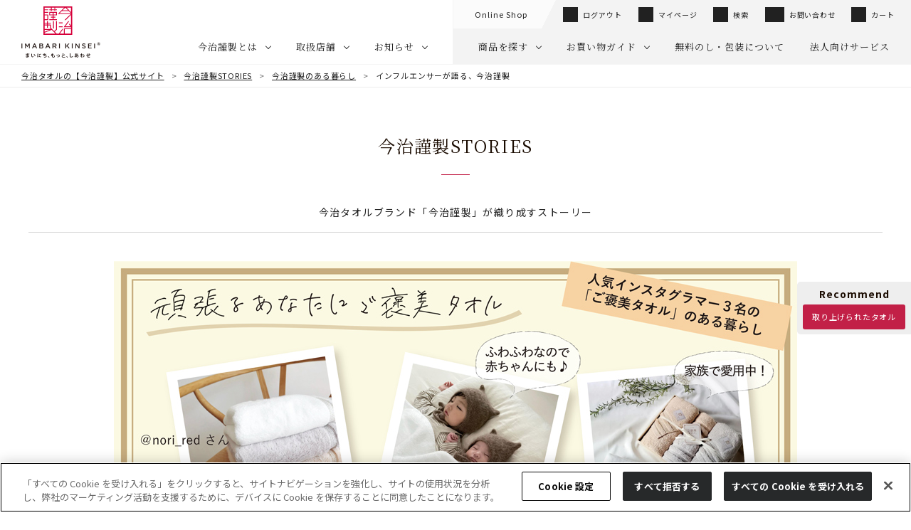

--- FILE ---
content_type: text/html; charset=UTF-8
request_url: https://www.imabari-kinsei.com/stories/instagram2206/
body_size: 16786
content:
<!DOCTYPE html>
<html lang="ja">
<head>
  <meta charset="utf-8">
  <meta http-equiv="X-UA-Compatible" content="IE=edge">
  <meta name="viewport" content="width=device-width,viewport-fit=cover">
  <meta name="format-detection" content="telephone=no">
  <!-- imabari-kinsei.com に対する OneTrust Cookie 同意通知の始点 -->
  <script src="https://cdn-apac.onetrust.com/scripttemplates/otSDKStub.js"  type="text/javascript" charset="UTF-8" data-domain-script="e993043d-b4ec-4295-a07d-1c8a7adf697f" ></script>
  <script type="text/javascript">
  function OptanonWrapper() { }
  </script>
  <!-- imabari-kinsei.com に対する OneTrust Cookie 同意通知の終点 -->
            
      
  
                  
  

  <meta property='og:locale' content='ja_JP'>
  <meta property='og:site_name' content='今治タオルの【今治謹製】公式サイト'>
                    <meta property="og:title" content="インフルエンサーが語る、今治謹製 | 今治タオルの【今治謹製】公式サイト">
                              <meta name="og:description" content="インフルエンサーが語る、今治謹製のご紹介。" />
                          <meta property="og:url" content="https://www.imabari-kinsei.com/stories/instagram2206/">
        <meta property="og:type" content="article">
        <meta property="article:publisher" content="https://www.facebook.com/%E4%BB%8A%E6%B2%BB%E8%AC%B9%E8%A3%BD-411125746000495/">
                            <meta property="og:image" content="https://www.imabari-kinsei.com/wordpress/wp-content/uploads/2022/06/87e6a480f55a54f2057b91c070bf1a21-1.jpg">
                    
  <meta name="keywords" content="今治謹製,今治タオル,タオル,至福タオル,shifuku towel,極上タオル,紋織タオル" />

  <link href="https://fonts.googleapis.com/css?family=Noto+Sans+JP:400,700&display=swap&subset=japanese" rel="stylesheet">
  <link href="https://fonts.googleapis.com/css?family=Noto+Serif+JP:400,700&display=swap&subset=japanese" rel="stylesheet">
  <link rel="stylesheet" href="https://www.imabari-kinsei.com/wordpress/wp-content/themes/imabarikinsei/css/reset.css" />
  <link rel="stylesheet" href="https://www.imabari-kinsei.com/wordpress/wp-content/themes/imabarikinsei/css/jquery.simplyscroll.css" />
  <link rel="stylesheet" href="https://www.imabari-kinsei.com/wordpress/wp-content/themes/imabarikinsei/css/magnific-popup.css" />
    <link rel="stylesheet" type="text/css" href="https://www.imabari-kinsei.com/wordpress/wp-content/themes/imabarikinsei/style.css?ver=1762494015" />
    <link rel="Shortcut Icon" href="https://www.imabari-kinsei.com/wordpress/wp-content/themes/imabarikinsei/img/favicon.ico" />

  
		<!-- All in One SEO 4.2.8 - aioseo.com -->
		<title>インフルエンサーが語る、今治謹製 | 今治謹製STORIES | 今治タオルのギフト通販は【今治謹製】公式サイト</title>
		<meta name="robots" content="max-image-preview:large" />
		<meta name="google-site-verification" content="pCinlidabTp-SFlTRHsGAV3CD-Klqpyvdiqk-oVScGk" />
		<link rel="canonical" href="https://www.imabari-kinsei.com/stories/instagram2206/" />
		<meta name="generator" content="All in One SEO (AIOSEO) 4.2.8 " />
		<meta name="google" content="nositelinkssearchbox" />
		<script type="application/ld+json" class="aioseo-schema">
			{"@context":"https:\/\/schema.org","@graph":[{"@type":"BreadcrumbList","@id":"https:\/\/www.imabari-kinsei.com\/stories\/instagram2206\/#breadcrumblist","itemListElement":[{"@type":"ListItem","@id":"https:\/\/www.imabari-kinsei.com\/#listItem","position":1,"item":{"@type":"WebPage","@id":"https:\/\/www.imabari-kinsei.com\/","name":"\u30db\u30fc\u30e0","description":"\u7d2f\u8a08\u8ca9\u58f21300\u4e07\u500b\u4ee5\u4e0a\u3092\u8a87\u308b\u4eca\u6cbb\u30bf\u30aa\u30eb\u306e\u4eca\u6cbb\u8b39\u88fd\u30b7\u30ea\u30fc\u30ba\u516c\u5f0f\u30b5\u30a4\u30c8\u3002\u4eca\u6cbb\u8b39\u88fd\uff08\u7d0b\u7e54\u30bf\u30aa\u30eb\u30fb\u6975\u4e0a\u30bf\u30aa\u30eb\u30fb\u81f3\u798f\u30bf\u30aa\u30eb\u30fb\u767d\u7e54\u30bf\u30aa\u30eb\u30fb\u3054\u8912\u7f8e\u30bf\u30aa\u30eb\u30fb\u30aa\u30fc\u30ac\u30cb\u30c3\u30af\u30bf\u30aa\u30eb\u306a\u3069\uff09\u30b7\u30ea\u30fc\u30ba\u306f\u3001\u300c\u89e6\u308c\u308b\u305f\u3073\u306b\u559c\u3073\u3092\u611f\u3058\u3001\u6bce\u65e5\u304c\u3082\u3063\u3068\u5e78\u305b\u306b\u306a\u308b\u30bf\u30aa\u30eb\u300d\u3092\u76ee\u6307\u3057\u307e\u3059\u3002","url":"https:\/\/www.imabari-kinsei.com\/"},"nextItem":"https:\/\/www.imabari-kinsei.com\/stories\/instagram2206\/#listItem"},{"@type":"ListItem","@id":"https:\/\/www.imabari-kinsei.com\/stories\/instagram2206\/#listItem","position":2,"item":{"@type":"WebPage","@id":"https:\/\/www.imabari-kinsei.com\/stories\/instagram2206\/","name":"\u30a4\u30f3\u30d5\u30eb\u30a8\u30f3\u30b5\u30fc\u304c\u8a9e\u308b\u3001\u4eca\u6cbb\u8b39\u88fd","url":"https:\/\/www.imabari-kinsei.com\/stories\/instagram2206\/"},"previousItem":"https:\/\/www.imabari-kinsei.com\/#listItem"}]},{"@type":"Organization","@id":"https:\/\/www.imabari-kinsei.com\/#organization","name":"\u4eca\u6cbb\u30bf\u30aa\u30eb\u306e\u30ae\u30d5\u30c8\u901a\u8ca9\u306f\u3010\u4eca\u6cbb\u8b39\u88fd\u3011\u516c\u5f0f\u30b5\u30a4\u30c8","url":"https:\/\/www.imabari-kinsei.com\/"},{"@type":"WebPage","@id":"https:\/\/www.imabari-kinsei.com\/stories\/instagram2206\/#webpage","url":"https:\/\/www.imabari-kinsei.com\/stories\/instagram2206\/","name":"\u30a4\u30f3\u30d5\u30eb\u30a8\u30f3\u30b5\u30fc\u304c\u8a9e\u308b\u3001\u4eca\u6cbb\u8b39\u88fd | \u4eca\u6cbb\u8b39\u88fdSTORIES | \u4eca\u6cbb\u30bf\u30aa\u30eb\u306e\u30ae\u30d5\u30c8\u901a\u8ca9\u306f\u3010\u4eca\u6cbb\u8b39\u88fd\u3011\u516c\u5f0f\u30b5\u30a4\u30c8","inLanguage":"ja","isPartOf":{"@id":"https:\/\/www.imabari-kinsei.com\/#website"},"breadcrumb":{"@id":"https:\/\/www.imabari-kinsei.com\/stories\/instagram2206\/#breadcrumblist"},"author":"https:\/\/www.imabari-kinsei.com\/author\/stylem_gift66\/#author","creator":"https:\/\/www.imabari-kinsei.com\/author\/stylem_gift66\/#author","datePublished":"2022-06-24T10:34:56+09:00","dateModified":"2023-03-06T07:12:15+09:00"},{"@type":"WebSite","@id":"https:\/\/www.imabari-kinsei.com\/#website","url":"https:\/\/www.imabari-kinsei.com\/","name":"\u4eca\u6cbb\u30bf\u30aa\u30eb\u306e\u3010\u4eca\u6cbb\u8b39\u88fd\u3011\u516c\u5f0f\u30b5\u30a4\u30c8","inLanguage":"ja","publisher":{"@id":"https:\/\/www.imabari-kinsei.com\/#organization"}}]}
		</script>
		<!-- All in One SEO -->

<link rel='dns-prefetch' href='//code.jquery.com' />
<link rel='dns-prefetch' href='//www.imabari-kinsei.com' />
<script type="text/javascript">
window._wpemojiSettings = {"baseUrl":"https:\/\/s.w.org\/images\/core\/emoji\/14.0.0\/72x72\/","ext":".png","svgUrl":"https:\/\/s.w.org\/images\/core\/emoji\/14.0.0\/svg\/","svgExt":".svg","source":{"concatemoji":"https:\/\/www.imabari-kinsei.com\/wordpress\/wp-includes\/js\/wp-emoji-release.min.js?ver=6.1.9"}};
/*! This file is auto-generated */
!function(e,a,t){var n,r,o,i=a.createElement("canvas"),p=i.getContext&&i.getContext("2d");function s(e,t){var a=String.fromCharCode,e=(p.clearRect(0,0,i.width,i.height),p.fillText(a.apply(this,e),0,0),i.toDataURL());return p.clearRect(0,0,i.width,i.height),p.fillText(a.apply(this,t),0,0),e===i.toDataURL()}function c(e){var t=a.createElement("script");t.src=e,t.defer=t.type="text/javascript",a.getElementsByTagName("head")[0].appendChild(t)}for(o=Array("flag","emoji"),t.supports={everything:!0,everythingExceptFlag:!0},r=0;r<o.length;r++)t.supports[o[r]]=function(e){if(p&&p.fillText)switch(p.textBaseline="top",p.font="600 32px Arial",e){case"flag":return s([127987,65039,8205,9895,65039],[127987,65039,8203,9895,65039])?!1:!s([55356,56826,55356,56819],[55356,56826,8203,55356,56819])&&!s([55356,57332,56128,56423,56128,56418,56128,56421,56128,56430,56128,56423,56128,56447],[55356,57332,8203,56128,56423,8203,56128,56418,8203,56128,56421,8203,56128,56430,8203,56128,56423,8203,56128,56447]);case"emoji":return!s([129777,127995,8205,129778,127999],[129777,127995,8203,129778,127999])}return!1}(o[r]),t.supports.everything=t.supports.everything&&t.supports[o[r]],"flag"!==o[r]&&(t.supports.everythingExceptFlag=t.supports.everythingExceptFlag&&t.supports[o[r]]);t.supports.everythingExceptFlag=t.supports.everythingExceptFlag&&!t.supports.flag,t.DOMReady=!1,t.readyCallback=function(){t.DOMReady=!0},t.supports.everything||(n=function(){t.readyCallback()},a.addEventListener?(a.addEventListener("DOMContentLoaded",n,!1),e.addEventListener("load",n,!1)):(e.attachEvent("onload",n),a.attachEvent("onreadystatechange",function(){"complete"===a.readyState&&t.readyCallback()})),(e=t.source||{}).concatemoji?c(e.concatemoji):e.wpemoji&&e.twemoji&&(c(e.twemoji),c(e.wpemoji)))}(window,document,window._wpemojiSettings);
</script>
<style type="text/css">
img.wp-smiley,
img.emoji {
	display: inline !important;
	border: none !important;
	box-shadow: none !important;
	height: 1em !important;
	width: 1em !important;
	margin: 0 0.07em !important;
	vertical-align: -0.1em !important;
	background: none !important;
	padding: 0 !important;
}
</style>
	<link rel='stylesheet' id='wp-block-library-css' href='https://www.imabari-kinsei.com/wordpress/wp-includes/css/dist/block-library/style.min.css?ver=6.1.9' type='text/css' media='all' />
<link rel='stylesheet' id='classic-theme-styles-css' href='https://www.imabari-kinsei.com/wordpress/wp-includes/css/classic-themes.min.css?ver=1' type='text/css' media='all' />
<style id='global-styles-inline-css' type='text/css'>
body{--wp--preset--color--black: #000000;--wp--preset--color--cyan-bluish-gray: #abb8c3;--wp--preset--color--white: #ffffff;--wp--preset--color--pale-pink: #f78da7;--wp--preset--color--vivid-red: #cf2e2e;--wp--preset--color--luminous-vivid-orange: #ff6900;--wp--preset--color--luminous-vivid-amber: #fcb900;--wp--preset--color--light-green-cyan: #7bdcb5;--wp--preset--color--vivid-green-cyan: #00d084;--wp--preset--color--pale-cyan-blue: #8ed1fc;--wp--preset--color--vivid-cyan-blue: #0693e3;--wp--preset--color--vivid-purple: #9b51e0;--wp--preset--gradient--vivid-cyan-blue-to-vivid-purple: linear-gradient(135deg,rgba(6,147,227,1) 0%,rgb(155,81,224) 100%);--wp--preset--gradient--light-green-cyan-to-vivid-green-cyan: linear-gradient(135deg,rgb(122,220,180) 0%,rgb(0,208,130) 100%);--wp--preset--gradient--luminous-vivid-amber-to-luminous-vivid-orange: linear-gradient(135deg,rgba(252,185,0,1) 0%,rgba(255,105,0,1) 100%);--wp--preset--gradient--luminous-vivid-orange-to-vivid-red: linear-gradient(135deg,rgba(255,105,0,1) 0%,rgb(207,46,46) 100%);--wp--preset--gradient--very-light-gray-to-cyan-bluish-gray: linear-gradient(135deg,rgb(238,238,238) 0%,rgb(169,184,195) 100%);--wp--preset--gradient--cool-to-warm-spectrum: linear-gradient(135deg,rgb(74,234,220) 0%,rgb(151,120,209) 20%,rgb(207,42,186) 40%,rgb(238,44,130) 60%,rgb(251,105,98) 80%,rgb(254,248,76) 100%);--wp--preset--gradient--blush-light-purple: linear-gradient(135deg,rgb(255,206,236) 0%,rgb(152,150,240) 100%);--wp--preset--gradient--blush-bordeaux: linear-gradient(135deg,rgb(254,205,165) 0%,rgb(254,45,45) 50%,rgb(107,0,62) 100%);--wp--preset--gradient--luminous-dusk: linear-gradient(135deg,rgb(255,203,112) 0%,rgb(199,81,192) 50%,rgb(65,88,208) 100%);--wp--preset--gradient--pale-ocean: linear-gradient(135deg,rgb(255,245,203) 0%,rgb(182,227,212) 50%,rgb(51,167,181) 100%);--wp--preset--gradient--electric-grass: linear-gradient(135deg,rgb(202,248,128) 0%,rgb(113,206,126) 100%);--wp--preset--gradient--midnight: linear-gradient(135deg,rgb(2,3,129) 0%,rgb(40,116,252) 100%);--wp--preset--duotone--dark-grayscale: url('#wp-duotone-dark-grayscale');--wp--preset--duotone--grayscale: url('#wp-duotone-grayscale');--wp--preset--duotone--purple-yellow: url('#wp-duotone-purple-yellow');--wp--preset--duotone--blue-red: url('#wp-duotone-blue-red');--wp--preset--duotone--midnight: url('#wp-duotone-midnight');--wp--preset--duotone--magenta-yellow: url('#wp-duotone-magenta-yellow');--wp--preset--duotone--purple-green: url('#wp-duotone-purple-green');--wp--preset--duotone--blue-orange: url('#wp-duotone-blue-orange');--wp--preset--font-size--small: 13px;--wp--preset--font-size--medium: 20px;--wp--preset--font-size--large: 36px;--wp--preset--font-size--x-large: 42px;--wp--preset--spacing--20: 0.44rem;--wp--preset--spacing--30: 0.67rem;--wp--preset--spacing--40: 1rem;--wp--preset--spacing--50: 1.5rem;--wp--preset--spacing--60: 2.25rem;--wp--preset--spacing--70: 3.38rem;--wp--preset--spacing--80: 5.06rem;}:where(.is-layout-flex){gap: 0.5em;}body .is-layout-flow > .alignleft{float: left;margin-inline-start: 0;margin-inline-end: 2em;}body .is-layout-flow > .alignright{float: right;margin-inline-start: 2em;margin-inline-end: 0;}body .is-layout-flow > .aligncenter{margin-left: auto !important;margin-right: auto !important;}body .is-layout-constrained > .alignleft{float: left;margin-inline-start: 0;margin-inline-end: 2em;}body .is-layout-constrained > .alignright{float: right;margin-inline-start: 2em;margin-inline-end: 0;}body .is-layout-constrained > .aligncenter{margin-left: auto !important;margin-right: auto !important;}body .is-layout-constrained > :where(:not(.alignleft):not(.alignright):not(.alignfull)){max-width: var(--wp--style--global--content-size);margin-left: auto !important;margin-right: auto !important;}body .is-layout-constrained > .alignwide{max-width: var(--wp--style--global--wide-size);}body .is-layout-flex{display: flex;}body .is-layout-flex{flex-wrap: wrap;align-items: center;}body .is-layout-flex > *{margin: 0;}:where(.wp-block-columns.is-layout-flex){gap: 2em;}.has-black-color{color: var(--wp--preset--color--black) !important;}.has-cyan-bluish-gray-color{color: var(--wp--preset--color--cyan-bluish-gray) !important;}.has-white-color{color: var(--wp--preset--color--white) !important;}.has-pale-pink-color{color: var(--wp--preset--color--pale-pink) !important;}.has-vivid-red-color{color: var(--wp--preset--color--vivid-red) !important;}.has-luminous-vivid-orange-color{color: var(--wp--preset--color--luminous-vivid-orange) !important;}.has-luminous-vivid-amber-color{color: var(--wp--preset--color--luminous-vivid-amber) !important;}.has-light-green-cyan-color{color: var(--wp--preset--color--light-green-cyan) !important;}.has-vivid-green-cyan-color{color: var(--wp--preset--color--vivid-green-cyan) !important;}.has-pale-cyan-blue-color{color: var(--wp--preset--color--pale-cyan-blue) !important;}.has-vivid-cyan-blue-color{color: var(--wp--preset--color--vivid-cyan-blue) !important;}.has-vivid-purple-color{color: var(--wp--preset--color--vivid-purple) !important;}.has-black-background-color{background-color: var(--wp--preset--color--black) !important;}.has-cyan-bluish-gray-background-color{background-color: var(--wp--preset--color--cyan-bluish-gray) !important;}.has-white-background-color{background-color: var(--wp--preset--color--white) !important;}.has-pale-pink-background-color{background-color: var(--wp--preset--color--pale-pink) !important;}.has-vivid-red-background-color{background-color: var(--wp--preset--color--vivid-red) !important;}.has-luminous-vivid-orange-background-color{background-color: var(--wp--preset--color--luminous-vivid-orange) !important;}.has-luminous-vivid-amber-background-color{background-color: var(--wp--preset--color--luminous-vivid-amber) !important;}.has-light-green-cyan-background-color{background-color: var(--wp--preset--color--light-green-cyan) !important;}.has-vivid-green-cyan-background-color{background-color: var(--wp--preset--color--vivid-green-cyan) !important;}.has-pale-cyan-blue-background-color{background-color: var(--wp--preset--color--pale-cyan-blue) !important;}.has-vivid-cyan-blue-background-color{background-color: var(--wp--preset--color--vivid-cyan-blue) !important;}.has-vivid-purple-background-color{background-color: var(--wp--preset--color--vivid-purple) !important;}.has-black-border-color{border-color: var(--wp--preset--color--black) !important;}.has-cyan-bluish-gray-border-color{border-color: var(--wp--preset--color--cyan-bluish-gray) !important;}.has-white-border-color{border-color: var(--wp--preset--color--white) !important;}.has-pale-pink-border-color{border-color: var(--wp--preset--color--pale-pink) !important;}.has-vivid-red-border-color{border-color: var(--wp--preset--color--vivid-red) !important;}.has-luminous-vivid-orange-border-color{border-color: var(--wp--preset--color--luminous-vivid-orange) !important;}.has-luminous-vivid-amber-border-color{border-color: var(--wp--preset--color--luminous-vivid-amber) !important;}.has-light-green-cyan-border-color{border-color: var(--wp--preset--color--light-green-cyan) !important;}.has-vivid-green-cyan-border-color{border-color: var(--wp--preset--color--vivid-green-cyan) !important;}.has-pale-cyan-blue-border-color{border-color: var(--wp--preset--color--pale-cyan-blue) !important;}.has-vivid-cyan-blue-border-color{border-color: var(--wp--preset--color--vivid-cyan-blue) !important;}.has-vivid-purple-border-color{border-color: var(--wp--preset--color--vivid-purple) !important;}.has-vivid-cyan-blue-to-vivid-purple-gradient-background{background: var(--wp--preset--gradient--vivid-cyan-blue-to-vivid-purple) !important;}.has-light-green-cyan-to-vivid-green-cyan-gradient-background{background: var(--wp--preset--gradient--light-green-cyan-to-vivid-green-cyan) !important;}.has-luminous-vivid-amber-to-luminous-vivid-orange-gradient-background{background: var(--wp--preset--gradient--luminous-vivid-amber-to-luminous-vivid-orange) !important;}.has-luminous-vivid-orange-to-vivid-red-gradient-background{background: var(--wp--preset--gradient--luminous-vivid-orange-to-vivid-red) !important;}.has-very-light-gray-to-cyan-bluish-gray-gradient-background{background: var(--wp--preset--gradient--very-light-gray-to-cyan-bluish-gray) !important;}.has-cool-to-warm-spectrum-gradient-background{background: var(--wp--preset--gradient--cool-to-warm-spectrum) !important;}.has-blush-light-purple-gradient-background{background: var(--wp--preset--gradient--blush-light-purple) !important;}.has-blush-bordeaux-gradient-background{background: var(--wp--preset--gradient--blush-bordeaux) !important;}.has-luminous-dusk-gradient-background{background: var(--wp--preset--gradient--luminous-dusk) !important;}.has-pale-ocean-gradient-background{background: var(--wp--preset--gradient--pale-ocean) !important;}.has-electric-grass-gradient-background{background: var(--wp--preset--gradient--electric-grass) !important;}.has-midnight-gradient-background{background: var(--wp--preset--gradient--midnight) !important;}.has-small-font-size{font-size: var(--wp--preset--font-size--small) !important;}.has-medium-font-size{font-size: var(--wp--preset--font-size--medium) !important;}.has-large-font-size{font-size: var(--wp--preset--font-size--large) !important;}.has-x-large-font-size{font-size: var(--wp--preset--font-size--x-large) !important;}
.wp-block-navigation a:where(:not(.wp-element-button)){color: inherit;}
:where(.wp-block-columns.is-layout-flex){gap: 2em;}
.wp-block-pullquote{font-size: 1.5em;line-height: 1.6;}
</style>
<link rel='stylesheet' id='contact-form-7-css' href='https://www.imabari-kinsei.com/wordpress/wp-content/plugins/contact-form-7/includes/css/styles.css?ver=5.7.2' type='text/css' media='all' />
<script type='text/javascript' src='https://code.jquery.com/jquery-3.3.1.min.js?ver=3.3.1' id='jquery-js'></script>
<link rel="https://api.w.org/" href="https://www.imabari-kinsei.com/wp-json/" />  <script src="https://www.imabari-kinsei.com/wordpress/wp-content/themes/imabarikinsei/js/picturefill.js" defer></script>
  <script src="https://www.imabari-kinsei.com/wordpress/wp-content/themes/imabarikinsei/js/lazysizes.min.js" defer></script>

  <script type="text/javascript" src="//r2.future-shop.jp/fs.imabarikinsei/pc/recommend.js" charset="UTF-8"></script>

  <!-- tags -->
<!-- Google tag (gtag.js) -->
<script async src="https://www.googletagmanager.com/gtag/js?id=G-B1EZN8NR2M"></script>
<script>
  window.dataLayer = window.dataLayer || [];
  function gtag(){dataLayer.push(arguments);}
  gtag('js', new Date());

  gtag('config', 'G-B1EZN8NR2M');
</script>
<script>
  (function(i,s,o,g,r,a,m){i['GoogleAnalyticsObject']=r;i[r]=i[r]||function(){
  (i[r].q=i[r].q||[]).push(arguments)},i[r].l=1*new Date();a=s.createElement(o),
  m=s.getElementsByTagName(o)[0];a.async=1;a.src=g;m.parentNode.insertBefore(a,m)
  })(window,document,'script','//www.google-analytics.com/analytics.js','ga');

  ga('create', 'UA-52061750-1', 'www.imabari-kinsei.com');
  ga('send', 'pageview');
</script>

<!-- 2018.05.14 stylem add / afb-tags start -->
<script>
if (!window.afblpcvLpConf) {
  window.afblpcvLpConf = [];
}
window.afblpcvLpConf.push({
  siteId: "a6d3a00e"
});
</script>
<script src="https://t.afi-b.com/jslib/lpcv.js?cid=a6d3a00e&pid=f97180" async="async"></script>
<!-- 2018.05.14 stylem add / afb-tags end -->

<!-- 2018.06.26 stylem add / afb-tags start -->
<!-- Global site tag (gtag.js) - AdWords: 800789154 -->
<script async src="https://www.googletagmanager.com/gtag/js?id=AW-800789154"></script>
<script>
  window.dataLayer = window.dataLayer || [];
  function gtag(){dataLayer.push(arguments);}
  gtag('js', new Date());

  gtag('config', 'AW-800789154');
</script>
<!-- 2018.06.26 stylem add / afb-tags end -->

<!-- 2019.02.19 stylem add / YSS-tags start -->
<!-- Yahoo Code for your Target List -->
<script type="text/javascript">
/* <![CDATA[ */
var yahoo_ss_retargeting_id = 1001054162;
var yahoo_sstag_custom_params = window.yahoo_sstag_params;
var yahoo_ss_retargeting = true;
/* ]]> */
</script>
<script type="text/javascript" src="https://s.yimg.jp/images/listing/tool/cv/conversion.js">
</script>
<noscript>
<div style="display:inline;">
<img height="1" width="1" style="border-style:none;" alt="" src="https://b97.yahoo.co.jp/pagead/conversion/1001054162/?guid=ON&script=0&disvt=false"/>
</div>
</noscript>
<!-- 2019.02.19 stylem add / YSS-tags end -->
<!-- 2019.02.19 stylem add / YDN-tags start -->
<!-- Yahoo Code for your Target List -->
<script type="text/javascript" language="javascript">
/* <![CDATA[ */
var yahoo_retargeting_id = 'QFDKEZK0AG';
var yahoo_retargeting_label = '';
var yahoo_retargeting_page_type = '';
var yahoo_retargeting_items = [{item_id: '', category_id: '', price: '', quantity: ''}];
/* ]]> */
</script>
<script type="text/javascript" language="javascript" src="https://b92.yahoo.co.jp/js/s_retargeting.js"></script>
<!-- 2019.02.19 stylem add / YDN-tags end -->


<!-- Facebook Pixel Code -->
<script>
!function(f,b,e,v,n,t,s)
{if(f.fbq)return;n=f.fbq=function(){n.callMethod?
n.callMethod.apply(n,arguments):n.queue.push(arguments)};
if(!f._fbq)f._fbq=n;n.push=n;n.loaded=!0;n.version='2.0';
n.queue=[];t=b.createElement(e);t.async=!0;
t.src=v;s=b.getElementsByTagName(e)[0];
s.parentNode.insertBefore(t,s)}(window, document,'script',
'https://connect.facebook.net/en_US/fbevents.js');
fbq('init', '245077824025338');
fbq('track', 'PageView');
fbq('track', 'ViewContent');
</script>
<noscript><img height="1" width="1" style="display:none"
src="https://www.facebook.com/tr?id=245077824025338&ev=PageView&noscript=1"
/></noscript>
<!-- End Facebook Pixel Code -->


<!-- /tags -->
  <!-- 20231025 retouch *start* -->
  <script type="application/ld+json">
  {
  "@context" : "http://schema.org",
  "@type" : "WebSite",
  "name" : "今治謹製",
  "url" : "https://www.imabari-kinsei.com/"
  }
  </script>
  <!-- 20231024 retouch **end** -->
  
</head><body>
  <header>
  <div class="header_wrap">
    <div class="header_logo">
      <div><a href="https://www.imabari-kinsei.com/"><img class="header_logo_white" src="https://www.imabari-kinsei.com/wordpress/wp-content/themes/imabarikinsei/img/common/logo.svg" alt="今治タオルの【今治謹製】公式サイト"></a></div>
    </div>
    <div class="sp_login_menu">
      <div class="fs-clientInfo">
        <a class="login logoutButton" href="https://www.imabari-kinsei.com/p/logout">ログアウト</a>
        <a class="member logoutButton" href="https://www.imabari-kinsei.com/my/top">マイページ</a>
      </div>
    </div>
    <div class="sp_menu_wrap">
      <p id="sp_menu_btn"><span></span></p>
      <p class="sp_menu_menu"><span class="open">MENU</span><span class="close">CLOSE</span></p>
    </div>
    <div class="sp_gnavi">
      <div class="header_search_area">
        <form action="https://www.imabari-kinsei.com/p/search" method="get" class="search_keyword_form">
          <input type="hidden" name="sort" value="review" />
          <input class="header_search_kw" type="text" name="keyword" tabindex="1" placeholder="商品検索" />
          <button type="submit" class="header_search_submit">検索</button>
        </form>
        <div class="search_popular_keyword">
          <p class="search_popular_keyword_title">よく検索されるキーワード</p>
          <ul class="search_popular_keyword_list">
            <li><a href="https://www.imabari-kinsei.com/purpose/wedding-2-2/">#結婚内祝い</a></li>
            <li><a href="https://www.imabari-kinsei.com/c/series/gokujyou-towel">#極上タオル</a></li>
            <li><a href="https://www.imabari-kinsei.com/c/box-package/unboxed">#木箱なし</a></li>
          </ul>
        </div>
      </div>

      <div class="header_navi">
        <nav class="header_navi_inner">
          <ul class="header_navi_menu">
            <li class="gnavi_dropdown"><a class="gnavi_dropdown_trigger" href="https://www.imabari-kinsei.com/about-2/">今治謹製とは</a>
              <div class="ddmenu">
                <ul>
                  <li><a href="https://www.imabari-kinsei.com/about-2/">今治謹製とは</a></li>
                  <li><a href="https://www.imabari-kinsei.com/imabari/">今治とのつながり</a></li>
                  <li><a href="https://www.imabari-kinsei.com/flow/">今治謹製ができるまで</a></li>
                  <li><a href="https://www.imabari-kinsei.com/stories/">今治謹製STORIES</a></li>
                </ul>
              </div>
            </li>
            <li class="gnavi_dropdown"><a class="gnavi_dropdown_trigger" href="https://www.imabari-kinsei.com/shops/">取扱店舗</a>
              <div class="ddmenu">
                <ul>
                  <li><a href="https://www.imabari-kinsei.com/omotesando/" target="_blank">直営店</a></li>
                  <li><a href="https://www.imabari-kinsei.com/shops/">取扱店舗一覧</a></li>
                </ul>
              </div>
            </li>
            <li class="gnavi_dropdown header_navi_news"><a class="gnavi_dropdown_trigger" href="https://www.imabari-kinsei.com/news_all/">お知らせ</a>
              <div class="ddmenu long_menu">
                <ul>
                  <li><a href="https://www.imabari-kinsei.com/news_all/">全てみる</a></li>
                  <li class="cat-item cat-item-1"><a href="https://www.imabari-kinsei.com/onlineshop_info/">オンラインショップからのお知らせ</a></li>
                  <li class="cat-item cat-item-9"><a href="https://www.imabari-kinsei.com/topics/">キャンペーン・特集</a></li>
                  <li class="cat-item cat-item-7"><a href="https://www.imabari-kinsei.com/media/">メディア掲載</a></li>
                </ul>
              </div>
            </li>
          </ul>

          <div class="header_navi_group">
            <ul class="header_navi_menu">
              <li class="gnavi_dropdown ipad_open_navi header_navi_product"><a class="ipad_open_navi_ttl" href="https://www.imabari-kinsei.com/c/series">商品を探す</a>
                <div class="ddmenu">
                  <ul>
                    <li><a href="https://www.imabari-kinsei.com/p/search?sort=review">全商品をみる</a></li>
                    <li><a href="https://www.imabari-kinsei.com/c/sommelier">タオルソムリエのおすすめ</a></li>
                    <li><a href="https://www.imabari-kinsei.com/c/series">シリーズから探す</a></li>
                    <li class="gnavi_sub_dropdown"><a class="gnavi_dropdown_trigger" href="https://www.imabari-kinsei.com/c/set">アイテムから探す</a>
                      <div class="sub-ddmenu long_menu">
                        <ul>
                          <li><a href="https://www.imabari-kinsei.com/c/set/set_washtowel">ウォッシュ・ハンド・ハンカチ</a></li>
                          <li><a href="https://www.imabari-kinsei.com/c/set/set_facetowel">フェイスタオル</a></li>
                          <li><a href="https://www.imabari-kinsei.com/c/set/set_bathtowel">バスタオル</a></li>
                          <li><a href="https://www.imabari-kinsei.com/c/set/set_towelblanket">タオルケット</a></li>
                          <li><a href="https://www.imabari-kinsei.com/c/set/set_babyitems">ベビータオル</a></li>
                          <li><a href="https://www.imabari-kinsei.com/c/set/set_bathrobe">バスローブ</a></li>
                          <!-- <li><a href="https://www.imabari-kinsei.com/c/set/select_gift">選べるタオルギフト</a></li> -->
                          <li><a href="https://www.imabari-kinsei.com/c/set/limited">オンライン限定商品</a></li>
                        </ul>
                      </div>
                    </li>
                    <li class="gnavi_sub_dropdown"><a class="gnavi_dropdown_trigger" href="https://www.imabari-kinsei.com/c/purpose">贈り物・ギフトを探す</a>
                      <div class="sub-ddmenu">
                        <ul>
                          <li><a href="https://www.imabari-kinsei.com/c/purpose">ギフトシーンで選ぶ</a></li>
                          <li><a href="https://www.imabari-kinsei.com/c/price">価格で選ぶ</a></li>
                          <li><a href="https://www.imabari-kinsei.com/c/set">セット内容で選ぶ</a></li>
                          <li><a href="https://www.imabari-kinsei.com/c/box-package">パッケージで選ぶ</a></li>
                          <li><a href="https://www.imabari-kinsei.com/c/person">贈る相手で選ぶ</a></li>
                          <!-- <li><a href="#">オリジナルギフト</a></li> -->
                          <li><a href="https://www.imabari-kinsei.com/c/set/limited">オンライン限定商品</a></li>
                        </ul>
                      </div>
                    </li>
                    <li><a href="https://www.imabari-kinsei.com/c/box-package/unboxed">ご自宅用タオルを探す</a></li>
                    <li><a href="https://www.imabari-kinsei.com/c/paperbag">紙袋・メッセージカード</a></li>
                    <li><a href="https://www.imabari-kinsei.com/c/souryoumuryou-imabaritowel">送料無料今治タオル</a></li>
                  </ul>
                </div>
              </li>
              <li class="gnavi_dropdown"><a class="gnavi_dropdown_trigger" href="hhttps://www.imabari-kinsei.com/guide/">お買い物ガイド</a>
                <div class="ddmenu long_menu">
                  <ul>
                    <li><a href="https://www.imabari-kinsei.com/step/">オンラインショップでの購入方法</a></li>
                    <li><a href="https://www.imabari-kinsei.com/guide/">お買い物ガイド</a></li>
                    <li><a href="https://www.imabari-kinsei.com/faq/">Q&amp;A（よくあるご質問）</a></li>
                    <li><a href="https://www.imabari-kinsei.com/review/">レビュー</a></li>
                    <!-- <li><a href="#">e-giftについて</a></li> -->
                    <li><a href="https://www.imabari-kinsei.com/faq/bulk_purchases/">大量注文について</a></li>
                  </ul>
                </div>
              </li>
              <li><a href="https://www.imabari-kinsei.com/wrapping/">無料のし・包装について</a></li>
              <li><a href="https://www.imabari-kinsei.com/business/">法人向けサービス</a></li>
            </ul>
            <div class="h_subnavi">
              <div class="h_subnavi_inner">
                <div class="h_subnavi_online"><a href="https://www.imabari-kinsei.com/"><span>Online Shop</span></a></div>
                <ul class="h_subnavi_menu">
                  <li class="loginLogout h_state fs-clientInfo">
                    <a class="login logoutButton" href="https://www.imabari-kinsei.com/p/logout"><span>ログアウト</span></a>
                  </li>
                  <li class="icon_mypage fs-clientInfo">
                    <a class="member logoutButton" href="https://www.imabari-kinsei.com/my/top"><span>マイページ</span></a>
                  </li>
                  <li class="header_search_btn"><button>検索</button></li>
                  <li class="header_contact"><a href="https://www.imabari-kinsei.com/various_inquiries/">お問い合わせ</a></li>
                  <li class="header_cart"><a href="https://www.imabari-kinsei.com/p/cart"><span>カート</span></a></li>
                </ul>
              </div>
            </div>
          </div>

        </nav>
      </div>
    </div>
  </div>
  <nav class="sp_navi_wrap">
    <ul class="sp_footer_navi">
      <li><a href="https://www.imabari-kinsei.com/wrapping/" class="icon noshi">無料のし・包装</a></li>
      <li>
        <a href="#" class="footer_popup_ttl disable icon search"><span class="open">検索</span><span class="close">閉じる</span></a>
        <div class="footer_popup">
          <div class="logo"><a href="https://www.imabari-kinsei.com/"><img src="https://www.imabari-kinsei.com/wordpress/wp-content/themes/imabarikinsei/img/common/logo.svg" alt="今治謹製"></a></div>
          <ul class="footer_popup_sns">
            <li><a href="https://www.facebook.com/%E4%BB%8A%E6%B2%BB%E8%AC%B9%E8%A3%BD-411125746000495/" target="_blank"><img src="https://www.imabari-kinsei.com/wordpress/wp-content/themes/imabarikinsei/img/common/icon_facebook.png"></a></li>
            <li><a href="https://www.instagram.com/imabari_kinsei_official/" target="_blank"><img src="https://www.imabari-kinsei.com/wordpress/wp-content/themes/imabarikinsei/img/common/icon_camera.png"></a></li>
          </ul>
          <div class="menu_ttl">商品紹介・ご購入</div>
          <div class="search_keyword_form_area">
            <div class="search_ttl">キーワード検索</div>
            <form action="https://www.imabari-kinsei.com/p/search" method="get" class="search_keyword_form">
              <input type="hidden" name="sort" value="review" />
              <input class="keyword_input" type="text" name="keyword" placeholder="商品検索">
              <button type="submit" class="search_btn"><img src="https://www.imabari-kinsei.com/wordpress/wp-content/themes/imabarikinsei/img/common/icon_search_sp.png" alt="検索"></button>
            </form>
            <div class="search_popular_keyword">
              <p class="search_popular_keyword_title">よく検索されるキーワード</p>
              <ul class="search_popular_keyword_list">
                <li><a href="https://www.imabari-kinsei.com/purpose/wedding-2-2/">#結婚内祝い</a></li>
                <li><a href="https://www.imabari-kinsei.com/c/series/gokujyou-towel">#極上タオル</a></li>
                <li><a href="https://www.imabari-kinsei.com/c/box-package/unboxed">#木箱なし</a></li>
              </ul>
            </div>
          </div>
          <ul class="footer_popup_menu">
            <li><a href="https://www.imabari-kinsei.com/p/search?sort=review">全商品をみる</a></li>
            <li><a href="https://www.imabari-kinsei.com/c/sommelier">タオルソムリエのおすすめ</a></li>
            <li><a href="https://www.imabari-kinsei.com/c/series">シリーズから探す</a></li>
            <li>
              <a href="https://www.imabari-kinsei.com/c/set" class="toggle_menu_ttl disable">アイテムから探す<button class="toggle_menu_ttl_icon"></button></a>
              <ul class="popup_child_menu">
                <li><a href="https://www.imabari-kinsei.com/c/set/set_washtowel">ウォッシュ・ハンド・ハンカチ</a></li>
                <li><a href="https://www.imabari-kinsei.com/c/set/set_facetowel">フェイスタオル</a></li>
                <li><a href="https://www.imabari-kinsei.com/c/set/set_bathtowel">バスタオル</a></li>
                <li><a href="https://www.imabari-kinsei.com/c/set/set_towelblanket">タオルケット</a></li>
                <li><a href="https://www.imabari-kinsei.com/c/set/set_babyitems">ベビータオル</a></li>
                <li><a href="https://www.imabari-kinsei.com/c/set/set_bathrobe">バスローブ</a></li>
                <!-- <li><a href="https://www.imabari-kinsei.com/c/set/select_gift">選べるタオルギフト</a></li> -->
                <li><a href="https://www.imabari-kinsei.com/c/set/limited">オンライン限定商品</a></li>
              </ul>
            </li>
            <li>
              <a href="#" class="toggle_menu_ttl disable">贈り物・ギフトを探す<button class="toggle_menu_ttl_icon"></button></a>
              <ul class="popup_child_menu">
                <li><a href="https://www.imabari-kinsei.com/c/purpose">ギフトシーンで選ぶ</a></li>
                <li><a href="https://www.imabari-kinsei.com/c/price">価格で選ぶ</a></li>
                <li><a href="https://www.imabari-kinsei.com/c/set">セット内容で選ぶ</a></li>
                <li><a href="https://www.imabari-kinsei.com/c/box-package">パッケージで選ぶ</a></li>
                <li><a href="https://www.imabari-kinsei.com/c/person">贈る相手で選ぶ</a></li>
                <!-- <li><a href="#">オリジナルギフト</a></li> -->
                <li><a href="https://www.imabari-kinsei.com/c/set/limited">オンライン限定商品</a></li>
              </ul>
            </li>
            <li><a href="https://www.imabari-kinsei.com/c/box-package/unboxed">ご自宅用タオルを探す</a></li>
            <li><a href="https://www.imabari-kinsei.com/c/paperbag">紙袋・メッセージカード</a></li>
            <li><a href="https://www.imabari-kinsei.com/c/souryoumuryou-imabaritowel">送料無料今治タオル</a></li>
          </ul>
        </div>
      </li>
      <li><a href="https://www.imabari-kinsei.com/p/cart" class="icon cart">カート</a></li>
      <li>
        <a href="#" class="footer_popup_ttl disable icon menu"><span class="open">メニュー</span><span class="close">閉じる</span></a>
        <div class="footer_popup">
          <div class="logo"><a href="https://www.imabari-kinsei.com/"><img src="https://www.imabari-kinsei.com/wordpress/wp-content/themes/imabarikinsei/img/common/logo.svg" alt="今治謹製"></a></div>
          <ul class="footer_popup_sns">
            <li><a href="https://www.facebook.com/%E4%BB%8A%E6%B2%BB%E8%AC%B9%E8%A3%BD-411125746000495/" target="_blank"><img src="https://www.imabari-kinsei.com/wordpress/wp-content/themes/imabarikinsei/img/common/icon_facebook.png"></a></li>
            <li><a href="https://www.instagram.com/imabari_kinsei_official/" target="_blank"><img src="https://www.imabari-kinsei.com/wordpress/wp-content/themes/imabarikinsei/img/common/icon_camera.png"></a></li>
          </ul>
          <ul class="footer_popup_menu">
            <li class="contact"><a href="https://www.imabari-kinsei.com/various_inquiries/">お問い合わせ</a></li>
            <li>
              <a href="https://www.imabari-kinsei.com/news_all/" class="toggle_menu_ttl disable">お知らせ<button class="toggle_menu_ttl_icon"></button></a>
              <ul class="popup_child_menu">
                <li><a href="https://www.imabari-kinsei.com/news_all/">全てみる</a></li>
                <li class="cat-item cat-item-16"><a href="https://www.imabari-kinsei.com/onlineshop_info/">オンラインショップからのお知らせ</a></li>
                <li class="cat-item cat-item-1"><a href="https://www.imabari-kinsei.com/topics/">キャンペーン・特集</a></li>
                <li class="cat-item cat-item-7"><a href="https://www.imabari-kinsei.com/media/">メディア掲載</a></li>
              </ul>
            </li>
            <li class="separator_title">オンラインショップ</li>
            <li>
              <a href="#" class="toggle_menu_ttl disable">商品を探す<button class="toggle_menu_ttl_icon"></button></a>
              <ul class="popup_child_menu">
                <li><a href="https://www.imabari-kinsei.com/p/search?sort=review">全商品をみる</a></li>
                <li><a href="https://www.imabari-kinsei.com/c/sommelier">タオルソムリエのおすすめ</a></li>
                <li><a href="https://www.imabari-kinsei.com/c/series">シリーズから探す</a></li>
                <li>
                  <a href="#" class="toggle_menu_ttl disable">アイテムから探す<button class="toggle_menu_ttl_icon"></button></a>
                  <ul class="popup_child_menu popup_grandchild_menu">
                    <li><a href="https://www.imabari-kinsei.com/c/set/set_washtowel">ウォッシュ・ハンド・ハンカチ</a></li>
                    <li><a href="https://www.imabari-kinsei.com/c/set/set_facetowel">フェイスタオル</a></li>
                    <li><a href="https://www.imabari-kinsei.com/c/set/set_bathtowel">バスタオル</a></li>
                    <li><a href="https://www.imabari-kinsei.com/c/set/set_towelblanket">タオルケット</a></li>
                    <li><a href="https://www.imabari-kinsei.com/c/set/set_babyitems">ベビータオル</a></li>
                    <li><a href="https://www.imabari-kinsei.com/c/set/set_bathrobe">バスローブ</a></li>
                    <!-- <li><a href="https://www.imabari-kinsei.com/c/set/select_gift">選べるタオルギフト</a></li> -->
                    <li><a href="https://www.imabari-kinsei.com/c/set/limited">オンライン限定商品</a></li>
                  </ul>
                </li>
                <li>
                  <a href="#" class="toggle_menu_ttl disable">贈り物・ギフトを探す<button class="toggle_menu_ttl_icon"></button></a>
                  <ul class="popup_child_menu popup_grandchild_menu">
                    <li><a href="https://www.imabari-kinsei.com/c/purpose">ギフトシーンで選ぶ</a></li>
                    <li><a href="https://www.imabari-kinsei.com/c/price">価格で選ぶ</a></li>
                    <li><a href="https://www.imabari-kinsei.com/c/set">セット内容で選ぶ</a></li>
                    <li><a href="https://www.imabari-kinsei.com/c/box-package">パッケージで選ぶ</a></li>
                    <li><a href="https://www.imabari-kinsei.com/c/person">贈る相手で選ぶ</a></li>
                    <!-- <li><a href="#">オリジナルギフト</a></li> -->
                    <li><a href="https://www.imabari-kinsei.com/c/set/limited">オンライン限定商品</a></li>
                  </ul>
                </li>
                <li><a href="https://www.imabari-kinsei.com/c/box-package/unboxed">ご自宅用タオルを探す</a></li>
                <li><a href="https://www.imabari-kinsei.com/c/paperbag">紙袋・メッセージカード</a></li>
                <li><a href="https://www.imabari-kinsei.com/c/souryoumuryou-imabaritowel">送料無料今治タオル</a></li>
              </ul>
            </li>
            <li>
              <a href="#" class="toggle_menu_ttl disable">お買い物ガイド<button class="toggle_menu_ttl_icon"></button></a>
              <ul class="popup_child_menu">
                <li><a href="https://www.imabari-kinsei.com/step/">オンラインショップでの購入方法</a></li>
                <li><a href="https://www.imabari-kinsei.com/guide/">お買い物ガイド</a></li>
                <li><a href="https://www.imabari-kinsei.com/faq/">Q&amp;A（よくあるご質問）</a></li>
                <li><a href="https://www.imabari-kinsei.com/review/">レビュー</a></li>
                <!-- <li><a href="#">e-giftについて</a></li> -->
                <li><a href="https://www.imabari-kinsei.com/faq/bulk_purchases/">大量注文について</a></li>
              </ul>
            </li>
            <li>
              <a href="#" class="toggle_menu_ttl disable">取扱店舗<button class="toggle_menu_ttl_icon"></button></a>
              <ul class="popup_child_menu">
                <li><a href="https://www.imabari-kinsei.com/omotesando/" target="_blank">直営店</a></li>
                <li><a href="https://www.imabari-kinsei.com/shops/">取扱店舗一覧</a></li>
              </ul>
            </li>
            <li class="wrapping"><a href="https://www.imabari-kinsei.com/wrapping/">無料のし・包装について</a></li>
            <li><a href="https://www.imabari-kinsei.com/business/">法人向けサービス</a></li>
            <li class="separator_title">ブランドについて</li>
            <li>
              <a href="#" class="toggle_menu_ttl disable">今治謹製とは<button class="toggle_menu_ttl_icon"></button></a>
              <ul class="popup_child_menu">
                <li><a href="https://www.imabari-kinsei.com/about-2/">今治謹製とは</a></li>
                <li><a href="https://www.imabari-kinsei.com/imabari/">今治とのつながり</a></li>
                <li><a href="https://www.imabari-kinsei.com/flow/">今治謹製ができるまで</a></li>
                <li><a href="https://www.imabari-kinsei.com/stories/">今治謹製STORIES</a></li>
              </ul>
            </li>
          </ul>
        </div>
      </li>
    </ul>
  </nav>
</header>
          <div class="under_wrap">
      <div id="crumb">
        <ul>
          <li><a href="https://www.imabari-kinsei.com/">今治タオルの【今治謹製】公式サイト</a></li>
          <li><a href="https://www.imabari-kinsei.com/stories/">今治謹製STORIES</a></li>
          <li><a href="https://www.imabari-kinsei.com/stories/category/imabarikinsei_no_arukurashi">今治謹製のある暮らし</a></li>
          <li>インフルエンサーが語る、今治謹製</li>
        </ul>
      </div>
      <div class="l_contents">
        <div class="ttl_main">今治謹製STORIES</div>
        <div class="introduction_area">
          <p>今治タオルブランド「今治謹製」が織り成すストーリー</p>
        </div>
        <section>
          <div class="inner_wrap">
            <div class="stories_detailwrap">
                              <div class="stories_mainimage">
                                    <img src="https://www.imabari-kinsei.com/wordpress/wp-content/uploads/2022/06/87e6a480f55a54f2057b91c070bf1a21-1.jpg" alt="ご褒美タオルのある暮らし">
                </div>
                            <h1 class="stories_detail_h">ご褒美タオルのある暮らし</h1>
                          </div>
                          <div class="stories_detail_main">
                                  <div class="overview_txt text_link_color free_area">
                    <p>人気インスタグラマー３名に、「今治謹製」を通じて「まいにち、もっと、しあわせ」なひとときをお過ごしいただきました。</p>
<p><span style="color: #000000;">今回ご紹介する今治タオルは、「</span><a href="https://www.imabari-kinsei.com/fs/imabarikinsei/c/gohoubi-towel/"><span style="color: #0044cc;">今治謹製 ご褒美タオル</span></a><span style="color: #000000;">」。</span><br />
日々を頑張る自分にご褒美をプレゼントするような、驚くほど柔らかな肌触り。<br />
その特別感のある使い心地に、一度使うとやみつきになる、とっておきの今治タオルです。<br />
幅広く活躍され、それぞれライフスタイルが異なる３名に、ご褒美タオルをお使いいただき、印象や使い心地をInstagramにてご投稿いただきました。<br />
素敵なご投稿ありがとうございました。</p>
                  </div>
                
                                                                            <h2 class="stories_h">頑張るあなたに、ご褒美タオル</h2>
                                        <div class="secwrap">
                      <div class="f_left w346 text_center">
                                                <img src="https://www.imabari-kinsei.com/wordpress/wp-content/uploads/2022/04/2b-960x490.jpg" alt=" ">
                      </div>
                      <div class="w573 f_right text_link_color free_area">
                        <p>「ご褒美タオル」は、驚くようなふわふわの柔らかさと心地の良い肌触りの今治タオルです。<br />
一度使うと手放せなくなるような特別感のあるタオルは、まさに自分へのご褒美にぴったり。<br />
大切な家族や友人、いつもお世話になっている方への贈り物にもきっと喜ばれます。<br />
この機会に、&#8221;ご褒美タオル&#8221;を選ばれてみてはいかがでしょうか。<br />
うっとりするようなまろやかな肌触り、やみつきになる使い心地をお試しください。</p>
<p><span style="color: #0044cc;">➔</span><a href="https://www.imabari-kinsei.com/fs/imabarikinsei/c/gohoubi-towel/"><span style="color: #0044cc;">今治謹製</span> ご褒美タオル</a></p>
                      </div>
                    </div>
                                                                                              <h2 class="stories_h">@nori_red さん</h2>
                                        <div class="secwrap">
                      <div class="f_left w346 text_center">
                                                <img src="https://www.imabari-kinsei.com/wordpress/wp-content/uploads/2022/06/01.jpg" alt=" ">
                      </div>
                      <div class="w573 f_right text_link_color free_area">
                        <p>＠nori_red さん<br />
Oggi専属読者モデル。戦略コンサルティングファームに勤務する公認会計士。</p>
<p><span>******************************</span></p>
<p><span>天気がよい日にタオル新調🌞</span><br />
<span>新しいタオルてなんでこんなに幸せな気分になるんでしょ🕊</span><br />
<span>⁡</span><br />
<span>今治謹製の「ご褒美タオル」、うっとりするような肌触りとボリューム感。今日からお風呂上がりが楽しみ☺️🛁</span><br />
<span>⁡</span><br />
<span>高級感ある木箱も素敵。。</p>
<p>******************************</span></p>
                      </div>
                    </div>
                                                                                              <h2 class="stories_h">＠__ricoworld__ さん</h2>
                                        <div class="secwrap">
                      <div class="f_left w346 text_center">
                                                <img src="https://www.imabari-kinsei.com/wordpress/wp-content/uploads/2022/06/02.jpg" alt=" ">
                      </div>
                      <div class="w573 f_right text_link_color free_area">
                        <p>＠__ricoworld__ さん<br />
公式たまひよグラマー。二人のお子様を子育て中のインスタグラマーさんです。</p>
<p>******************************</p>
<p><span>タオルといえば今治謹製🎗</span><br />
<span>ㅤ</span><br />
<span>バスタオルとフェイスタオルがセットになった</span><br />
<span>優しい色合いのご褒美タオルと</span><br />
<span>肉厚の真っ白なバスタオルをいただきました🍃</span><br />
<span>ㅤ</span><br />
<span>驚くほどふわふわでやみつきになる柔らかさに</span><br />
<span>心地のいい肌触りが特徴 𓂃𓈒𓏸</span><br />
<span>ㅤ</span><br />
<span>贈り物にも喜ばれる今治謹製オリジナルの木箱は</span><br />
<span>ほんのり木の香りが漂い､温かみを感じます。</span><br />
<span>ㅤ</span><br />
<span>高級な厚みとほっとする使い心地に</span><br />
<span>一度使うと手放せなくなる まさにご褒美🤍🤍</span><br />
<span>ㅤ</span><br />
<span>ㅤ</span><br />
<span>とにかく肌当たりがいいので</span><br />
<span>２人共 新生児の頃から湯上がりは今治タオル🛁</span><br />
<span>ㅤ</span><br />
<span>出産祝い・内祝いにもおススメだよ𓂃</span></p>
<p><span>******************************</span></p>
                      </div>
                    </div>
                                                                                              <h2 class="stories_h">＠saito.yukari さん</h2>
                                        <div class="secwrap">
                      <div class="f_left w346 text_center">
                                                <img src="https://www.imabari-kinsei.com/wordpress/wp-content/uploads/2022/06/03.jpg" alt=" ">
                      </div>
                      <div class="w573 f_right text_link_color free_area">
                        <p>＠saito.yukari さん<br />
薬膳インストラクター、野菜ソムリエ、ローフードマイスター、東美薬膳茶スペシャリスト・スイーツマスター等、多くのライセンスを活かして活躍されているインフルエンサー。</p>
<p>******************************</p>
<p>いつも贈ってばかりの今治謹製。</p>
<p>じつは、<br />
表参道の素敵な店舗で気になっていて<br />
『今治謹製 ご褒美タオル』</p>
<p>我が家にも<br />
お迎えしてみました🏘️</p>
<p>お風呂あがりの👧次女ちゃんが<br />
大騒ぎしているので、<br />
何事かと思ったら<br />
『ママ～‼️😳このタオルふっわふわぁだよ💓』</p>
<p>高級感ある木箱に包まれた<br />
特別感溢れるタオルは、</p>
<p>驚くほどのふわふわの柔らかさと<br />
心地よい肌触り。</p>
<p>１日の疲れを癒す感動レベル✨<br />
『頑張るあなたに御褒美タオル。』<br />
何て素敵なメッセージ💓</p>
<p>おうち時間をより充実させてくれそうです😌</p>
<p>ちなみに我が家👩‍❤️‍👨<br />
披露宴引き出物はこちらでした</p>
<p>******************************</p>
                      </div>
                    </div>
                                  
              </div>
            
            
          </div>
        </section>
                  <section>
                                      <div class="inner_wrap">
                <div class="relatedinfo_wrap product_info">
                  <h2 class="relatedinfo_h">取り上げられたタオル</h2>
                  <div class="relatedinfo_box_wrap">
                                          <div class="relatedinfo_box related1col">
                        <div class="r_info_wrap">
                          <div class="r_info_txt text_link_color">
                            <h3 class="r_info_h">今治謹製 ご褒美タオル（ご自宅用バスタオル）</h3>
                            <p>日々を頑張る自分にご褒美をプレゼントするような、驚くほど柔らかな肌触り。<br />
その特別感のある使い心地に、一度使うとやみつきになる、とっておきの今治タオルです。</p>
<p><span style="color: #0044cc;"><a href="https://www.imabari-kinsei.com/koshiki/" style="color: #0044cc;">→TGH163　今治謹製 ご褒美タオル（ご自宅用バスタオル）</a></span></p>
                          </div>
                          <div class="r_info_img">
                                                        <img src="https://www.imabari-kinsei.com/wordpress/wp-content/uploads/2022/06/TGH163.jpg" alt="">
                          </div>
                        </div>
                      </div>
                                          <div class="relatedinfo_box related1col">
                        <div class="r_info_wrap">
                          <div class="r_info_txt text_link_color">
                            <h3 class="r_info_h">今治謹製 ご褒美タオル（木箱入りギフト）</h3>
                            <p>とっておきの「ご褒美タオル」の、バスタオル2枚・フェイスタオル2枚入りのギフトセット。<br />
結婚のお祝いや新築祝いなど、とっておきの贈り物におすすめです。</p>
<p><span style="color: #0044cc;"><a href="https://www.imabari-kinsei.com/fs/imabarikinsei/gohoubi-towel/066GH61550000008" style="color: #0044cc;">→GH61550　今治謹製 ご褒美タオル（木箱入りギフト）</a></span></p>
                          </div>
                          <div class="r_info_img">
                                                        <img src="https://www.imabari-kinsei.com/wordpress/wp-content/uploads/2022/06/GH61550.jpg" alt="">
                          </div>
                        </div>
                      </div>
                                      </div>
                </div>
              </div>
                      </section>
              </div>
      <aside>
                  <div class="popular_stories_wrap">
            <div class="inner_wrap">
              <h2 class="ttl_main pc_br_hide">よく読まれているストーリー</h2>
              <div class="stories_4col_wrap">
                                  <div class="stories_4col">
                                          <a href="https://www.imabari-kinsei.com/stories/ehomaki-towel/">
                                          <div class="stories_4col_img">
                                                                            <img src="https://www.imabari-kinsei.com/wordpress/wp-content/uploads/2026/01/20260130_topics_01-480x480.jpg">
                                              </div>
                      <div class="stories_4col_txt">
                        <h2 class="stories_4col_h">家族で作って楽しむ、恵方巻タオル</h2>
                        <p class="stories_4col_info">福を迎える、節分のタオル</p>
                      </div>
                    </a>
                  </div>
                                  <div class="stories_4col">
                                          <a href="https://www.imabari-kinsei.com/stories/about-towel-sommelier/">
                                          <div class="stories_4col_img">
                                                                            <img src="https://www.imabari-kinsei.com/wordpress/wp-content/uploads/2026/01/towel-sommelier_TOP-480x480.jpg">
                                              </div>
                      <div class="stories_4col_txt">
                        <h2 class="stories_4col_h">タオルに関する専門知識を持ったアドバイザー</h2>
                        <p class="stories_4col_info">タオルソムリエが語る♪「タオルソムリエ」とは？</p>
                      </div>
                    </a>
                  </div>
                                  <div class="stories_4col">
                                          <a href="https://www.imabari-kinsei.com/stories/towel-dry-rub/">
                                          <div class="stories_4col_img">
                                                                            <img src="https://www.imabari-kinsei.com/wordpress/wp-content/uploads/2025/12/20260112_topics_01-480x480.jpg">
                                              </div>
                      <div class="stories_4col_txt">
                        <h2 class="stories_4col_h">タオルで簡単「乾布摩擦」</h2>
                        <p class="stories_4col_info">おうちでできる血行促進・冷え対策のセルフケア</p>
                      </div>
                    </a>
                  </div>
                                  <div class="stories_4col">
                                          <a href="https://www.imabari-kinsei.com/stories/the-year-of-the-horse2026/">
                                          <div class="stories_4col_img">
                                                                            <img src="https://www.imabari-kinsei.com/wordpress/wp-content/uploads/2025/12/TIHT129_image.jpeg-480x480.jpg">
                                              </div>
                      <div class="stories_4col_txt">
                        <h2 class="stories_4col_h">2026年の干支「午」はどんな年？</h2>
                        <p class="stories_4col_info">馬が縁起物とされる理由</p>
                      </div>
                    </a>
                  </div>
                              </div>
            </div>
          </div>
                      </aside>

    </div>
  
  <footer>
  <div class="footer_area">
    <div class="pagetop_wrap"><img class="pagetop sp_hide" src="https://www.imabari-kinsei.com/wordpress/wp-content/themes/imabarikinsei/img/common/pagetop.png" alt="ページの先頭へ戻る"><img class="pagetop pc_hide" src="https://www.imabari-kinsei.com/wordpress/wp-content/themes/imabarikinsei/img/common/pagetop_sp.gif" alt="ページの先頭へ戻る"></div>

    <div class="footer_pay-re">
      <div class="footer_pay-re_grp">
        <div class="f_pay-re_box">
          <h2 class="footer_pay-re_ttl icon wrapping">無料のし・包装について</h2>
          <p class="footer_pay-re_txt">当店ではすべてのギフトにのしを無料でお付けしています。<br>商品購入時に選択できるようになっております。</p>
          <p class="footer_pay-re_txt small">※一部の商品は商品の性質上、のし・包装をお付けできません。<br>その場合、ご購入時にのし・包装の選択がご選択いただけないようになっております。</p>
          <p class="footer_pay-re_link"><a href="https://www.imabari-kinsei.com/wrapping/">くわしくはこちら</a></p>
        </div>
        <div class="f_pay-re_box">
          <h2 class="footer_pay-re_ttl icon payment">お支払い・返品について</h2>
          <p class="footer_pay-re_ttl">お支払い方法について</p>
          <p class="footer_pay-re_txt">銀行振込・Amazon Pay・クレジットカード・代金引換（現金に限る）をご利用いただけます。</p>
          <p class="footer_pay-re_link"><a href="https://www.imabari-kinsei.com/guide/#payment">くわしくはこちら</a></p>
          <p class="footer_pay-re_ttl">返品について</p>
          <p class="footer_pay-re_txt">お客様のご都合による返品・交換は一切お受けしておりませんのでご了承ください。</p>
          <p class="footer_pay-re_link"><a href="https://www.imabari-kinsei.com/guide/#returns">くわしくはこちら</a></p>
          <p class="footer_pay-re_ttl">キャンセルについて</p>
          <p class="footer_pay-re_txt">商品発送後のキャンセルはお受けできませんのでご了承ください。</p>
          <p>注文後120分以内であれば、マイページ上でキャンセル手続きが可能です。</p>
          <p class="footer_pay-re_link"><a href="https://www.imabari-kinsei.com/guide/#returns">くわしくはこちら</a></p>
        </div>
        <div class="f_pay-re_box">
          <h2 class="footer_pay-re_ttl icon delivery">配送について</h2>
          <p class="footer_pay-re_ttl">送料について</p>
          <p class="footer_pay-re_txt">本州/四国/九州　880円　北海道/沖縄　1,650円</p>
          <p class="footer_pay-re_txt small">※お届け先1カ所あたりの商品金額が合計8,800円以上の場合、本州/四国/九州は送料無料、北海道/沖縄は825円となります。 <br>
            ※離島の場合は別途実費送料を頂戴しております。<br>
            ※すべて税込</p>
          <p class="footer_pay-re_ttl">お届け日数</p>
          <p class="footer_pay-re_txt">ご注文後、2～5営業日前後（定休日除く）での商品発送となります。<br>
            <br>
            【目安】<br>
            1～10個:約2～3日　10～30個:3～5日　30個以上:7～10日
          </p>
          <p class="footer_pay-re_txt small">※在庫がない場合や、上記の発送日に不都合が生じた場合は個別にご連絡差し上げます。</p>
          <p class="footer_pay-re_link"><a href="https://www.imabari-kinsei.com/guide/#delivery">くわしくはこちら</a></p>
        </div>
      </div>
    </div>

    <div class="footer_cat">
      <div class="footer_cat_grp">
        <div class="footer_cat_box footer_cat_box_item">
          <p class="footer_cat_ttl">アイテムから探す</p>
          <ul>
            <li><a href="https://www.imabari-kinsei.com/c/set/set_washtowel">ウォッシュタオル・ハンドタオル・ハンカチ</a></li>
            <li><a href="https://www.imabari-kinsei.com/c/set/set_facetowel">フェイスタオル</a></li>
            <li><a href="https://www.imabari-kinsei.com/c/set/set_bathtowel">バスタオル</a></li>
            <li><a href="https://www.imabari-kinsei.com/c/set/set_towelblanket">タオルケット</a></li>
            <li><a href="https://www.imabari-kinsei.com/c/set/set_babyitems">ベビータオル</a></li>
            <li><a href="https://www.imabari-kinsei.com/c/set/set_bathrobe">バスローブ</a></li>
            <!-- <li><a href="https://www.imabari-kinsei.com/c/set/select_gift">選べるタオルギフト</a></li> -->
            <li><a href="https://www.imabari-kinsei.com/c/set/limited">オンライン限定商品</a></li>
          </ul>
        </div>
        <div class="footer_cat_box">
          <p class="footer_cat_ttl">ギフトシーンから探す</p>
          <ul>
            <li><a href="https://www.imabari-kinsei.com/c/purpose/purpose15">結婚祝い</a></li>
            <li><a href="https://www.imabari-kinsei.com/c/purpose/purpose4">結婚内祝い（お返し）</a></li>
            <li><a href="https://www.imabari-kinsei.com/c/purpose/purpose1">出産祝い</a></li>
            <li><a href="https://www.imabari-kinsei.com/c/purpose/purpose3">出産内祝い（お返し）</a></li>
            <li><a href="https://www.imabari-kinsei.com/c/purpose/purpose18">その他お祝い・プレゼント</a></li>
            <li><a href="https://www.imabari-kinsei.com/c/purpose/purpose10">法要・香典返し</a></li>
            <!--start 20250929 追加 対象ページへのリンク設定-->
            <li><a href="https://www.imabari-kinsei.com/c/purpose/purpose13">記念品・景品・粗品</a></li>
            <!--end 20250929 追加 対象ページへのリンク設定-->
          </ul>
        </div>
      </div>
    </div>

    <div class="footer_wrap">
      <div class="footer_navi">
        <ul>
          <li><a href="https://www.imabari-kinsei.com/">TOPページ</a></li>
          <li><a href="https://www.imabari-kinsei.com/topics/">キャンペーン・特集</a></li>
          <li class="pc_only"><a href="https://www.imabari-kinsei.com/c/series">タオルシリーズ一覧</a></li>
          <li class="pc_only"><a href="https://www.imabari-kinsei.com/stories/">今治謹製STORIES</a></li>
          <li class="pc_only"><a href="https://www.imabari-kinsei.com/review/">レビュー</a></li>
        </ul>
        <ul>
          <li class="pc_only"><a href="https://www.imabari-kinsei.com/about-2/">今治謹製とは</a></li>
          <li class="pc_only"><a href="https://www.imabari-kinsei.com/imabari/">今治とのつながり</a></li>
          <li class="pc_only"><a href="https://www.imabari-kinsei.com/flow/">今治謹製ができるまで</a></li>
          <li class="sp_hide"><a href="https://www.imabari-kinsei.com/step/">オンラインショップでの購入方法</a></li>
          <li class="sp_hide"><a href="https://www.imabari-kinsei.com/guide/">お買い物ガイド</a></li>
          <li class="sp_hide"><a href="https://www.imabari-kinsei.com/wrapping/">無料のし・包装について</a></li>
          <li class="sp_hide"><a href="https://www.imabari-kinsei.com/faq/">よくあるご質問</a></li>
        </ul>
        <!-- 20241007　ナビゲーションの構造化データの設定 -->
        <script type="application/ld+json">
          {
            "@context": "http://schema.org",
            "@type": "SiteNavigationElement",
            "hasPart": [{
                "@type": "WebPage",
                "name": "キャンペーン・特集",
                "url": "https://www.imabari-kinsei.com/topics/"
              },
              {
                "@type": "WebPage",
                "name": "今治謹製の今治タオルシリーズ一覧",
                "url": "https://www.imabari-kinsei.com/c/series"
              },
              {
                "@type": "WebPage",
                "name": "今治謹製STORIES",
                "url": "https://www.imabari-kinsei.com/stories/"
              },
              {
                "@type": "WebPage",
                "name": "今治謹製へのレビュー",
                "url": "https://www.imabari-kinsei.com/review/"
              },
              {
                "@type": "WebPage",
                "name": "今治謹製とは",
                "url": "https://www.imabari-kinsei.com/about-2/"
              },
              {
                "@type": "WebPage",
                "name": "今治とのつながり",
                "url": "https://www.imabari-kinsei.com/imabari/"
              },
              {
                "@type": "WebPage",
                "name": "今治謹製タオルができるまで",
                "url": "https://www.imabari-kinsei.com/flow/"
              },
              {
                "@type": "WebPage",
                "name": "オンラインショップでの購入方法",
                "url": "https://www.imabari-kinsei.com/step/"
              },
              {
                "@type": "WebPage",
                "name": "お買い物ガイド",
                "url": "https://www.imabari-kinsei.com/guide/"
              },
              {
                "@type": "WebPage",
                "name": "のし・包装について",
                "url": "https://www.imabari-kinsei.com/wrapping/"
              },
              {
                "@type": "WebPage",
                "name": "Q&A（よくあるご質問）",
                "url": "https://www.imabari-kinsei.com/faq/"
              },
              {
                "@type": "WebPage",
                "name": "法人のお客様向けサービス",
                "url": "https://www.imabari-kinsei.com/business/"
              },
              {
                "@type": "WebPage",
                "name": "今治謹製の類似品について",
                "url": "https://www.imabari-kinsei.com/imitation/"
              },
              {
                "@type": "WebPage",
                "name": "会社概要",
                "url": "https://www.imabari-kinsei.com/company/"
              },
              {
                "@type": "WebPage",
                "name": "ショッピングカート",
                "url": "https://www.imabari-kinsei.com/p/cart"
              },
              {
                "@type": "WebPage",
                "name": "ウォッシュタオル・ハンドタオル・ハンカチ",
                "url": "https://www.imabari-kinsei.com/c/set/set_washtowel"
              },
              {
                "@type": "WebPage",
                "name": "フェイスタオル",
                "url": "https://www.imabari-kinsei.com/c/set/set_facetowel"
              },
              {
                "@type": "WebPage",
                "name": "バスタオル",
                "url": "https://www.imabari-kinsei.com/c/set/set_bathtowel"
              },
              {
                "@type": "WebPage",
                "name": "タオルケット",
                "url": "https://www.imabari-kinsei.com/c/set/set_towelblanket"
              },
              {
                "@type": "WebPage",
                "name": "ベビーアイテム",
                "url": "https://www.imabari-kinsei.com/c/set/set_babyitems"
              },
              {
                "@type": "WebPage",
                "name": "バスローブ",
                "url": "https://www.imabari-kinsei.com/c/set/set_bathrobe"
              },
              {
                "@type": "WebPage",
                "name": "直営店限定商品",
                "url": "https://www.imabari-kinsei.com/c/set/limited"
              },
              {
                "@type": "WebPage",
                "name": "結婚祝い",
                "url": "https://www.imabari-kinsei.com/c/purpose/purpose15"
              },
              {
                "@type": "WebPage",
                "name": "結婚内祝い",
                "url": "https://www.imabari-kinsei.com/c/purpose/purpose4"
              },
              {
                "@type": "WebPage",
                "name": "出産祝い",
                "url": "https://www.imabari-kinsei.com/c/purpose/purpose1"
              },
              {
                "@type": "WebPage",
                "name": "出産内祝い",
                "url": "https://www.imabari-kinsei.com/c/purpose/purpose3"
              },
              {
                "@type": "WebPage",
                "name": "その他お祝い・プレゼント",
                "url": "https://www.imabari-kinsei.com/c/purpose/purpose18"
              },
              {
                "@type": "WebPage",
                "name": "香典返し・法要引き出物",
                "url": "https://www.imabari-kinsei.com/c/purpose/purpose10"
              }
            ]
          }
        </script>
        <!-- //20241007　ナビゲーションの構造化データの設定 -->
        <ul>
          <li><a href="https://www.imabari-kinsei.com/business/">法人向けサービス</a></li>
          <li><a href="https://www.imabari-kinsei.com/imitation/">類似品について</a></li>
          <li><a href="https://www.imabari-kinsei.com/company/">会社概要</a></li>
          <li class="sp_only"><a href="https://www.imabari-kinsei.com/privacy/">プライバシーポリシー</a></li>
          <li class="sp_only"><a href="https://www.imabari-kinsei.com/p/about/terms">特定商取引法に基づく表記</a></li>
          <li class="sp_only"><a id="ot-sdk-btn" class="ot-sdk-show-settings">Cookie設定</a></li>
          <li class="cart pc_only"><a href="https://www.imabari-kinsei.com/p/cart">ショッピングカート</a></li>
          <li class="loginLogout loginout h_state">
            <a class="logoutButton logout" href="https://www.imabari-kinsei.com/p/logout">ログアウト</a>
          </li>
        </ul>
        <div class="footer_shop_area">
          <div class="footer_pc_contact_btn">
            <p class="btn btn_contact"><a href="https://www.imabari-kinsei.com/various_inquiries/">お問い合わせ</a></p>
          </div>
          <div class="footer_shop_wrap">
            <div class="footer_shop_thumb">
              <img src="https://www.imabari-kinsei.com/wordpress/wp-content/themes/imabarikinsei/img/common/omotesando_footer.jpg" alt="今治謹製 表参道">
            </div>
            <div class="footer_shop_text">
              <p><span class="footer_shop_name">今治謹製 表参道</span><br>
                〒107-0061<br>
                東京都港区北青山3-10-19<br>
                Arrows aoyama 1F<br>
                <!-- 20250731 地図リンク -->
                <a href="https://maps.app.goo.gl/iC3xf71K7RNW25EX9" target="_blank" class="add_map_link">[地図]</a><br>
                <!-- //20250731 地図リンク -->
                営業時間：11:00～19:30<br>
                定休日：無し
              </p>
              <script type="application/ld+json">
                {
                  "@context": "http://schema.org",
                  "@type": "LocalBusiness",
                  "name": "今治謹製 表参道",
                  "address": "〒107-0061 東京都港区北青山3-10-19 Arrows aoyama 1F",
                  "openinghours": "Mo, We, Th, Fr, Sa, Su 11:00-19:30"
                }
              </script>
            </div>
          </div>
          <div class="footer_shop_btn">
            <p class="btn btn_gray"><a href="https://www.imabari-kinsei.com/omotesando/" target="_blank">くわしくはこちら</a></p>
          </div>

        </div>
      </div>
      <div class="footer_sp_contact_btn">
        <p class="btn btn_contact"><a href="https://www.imabari-kinsei.com/various_inquiries/">お問い合わせ</a></p>
      </div>
      <div class="footer_bnr">
        <ul>
          <li><a href="https://www.facebook.com/%E4%BB%8A%E6%B2%BB%E8%AC%B9%E8%A3%BD-411125746000495/" target="_blank"><img src="https://www.imabari-kinsei.com/wordpress/wp-content/themes/imabarikinsei/img/common/icon_facebook.png"><span>Facebook</span></a></li>
          <li><a href="https://www.instagram.com/imabari_kinsei_official/" target="_blank"><img src="https://www.imabari-kinsei.com/wordpress/wp-content/themes/imabarikinsei/img/common/icon_camera.png"><span>Instagram</span></a></li>
          <li class="bnr_gd"><a href="http://www.g-mark.org/award/describe/44878" target="_blank"><img src="https://www.imabari-kinsei.com/wordpress/wp-content/themes/imabarikinsei/img/common/icon_gd.png" alt="GOOD DESIGN"></a></li>
        </ul>
      </div>
      <!--start 20240724 追加 対象ページへのリンク設定-->
      <a href="https://www.imabari-kinsei.com/" class="target_link_sp">今治タオルのギフトなら今治謹製</a>
      <!--end 20240724 追加 対象ページへのリンク設定-->
    </div>

    <div class="footer_logo">
      <!--start 20240724 追加 対象ページへのリンク設定-->
      <div class="footer_logo_inner">
        <a href="https://www.imabari-kinsei.com/" class="target_link_pc">今治タオルのギフトなら今治謹製</a>
        <a href="https://www.imabari-kinsei.com/"><img src="https://www.imabari-kinsei.com/wordpress/wp-content/themes/imabarikinsei/img/common/logo.svg" alt="今治謹製"></a>
      </div>
      <!--end 20240724 追加 対象ページへのリンク設定-->
      <ul class="footer_policy_link">
        <li><a href="https://www.imabari-kinsei.com/privacy/">プライバシーポリシー</a></li>
        <li><a href="https://www.imabari-kinsei.com/p/about/terms">特定商取引法に基づく表記</a></li>
        <li><a id="ot-sdk-btn" class="ot-sdk-show-settings">Cookie設定</a></li>
      </ul>
      <ul class="footer_pc_sns">
        <li><a href="https://www.facebook.com/%E4%BB%8A%E6%B2%BB%E8%AC%B9%E8%A3%BD-411125746000495/" target="_blank"><img src="https://www.imabari-kinsei.com/wordpress/wp-content/themes/imabarikinsei/img/common/icon_facebook.png"><span>Facebook</span></a></li>
        <li><a href="https://www.instagram.com/imabari_kinsei_official/" target="_blank"><img src="https://www.imabari-kinsei.com/wordpress/wp-content/themes/imabarikinsei/img/common/icon_camera.png"><span>Instagram</span></a></li>
        <li class="bnr_gd"><a href="http://www.g-mark.org/award/describe/44878" target="_blank"><img src="https://www.imabari-kinsei.com/wordpress/wp-content/themes/imabarikinsei/img/common/icon_gd.png" alt="GOOD DESIGN"></a></li>
      </ul>
    </div>
    <div class="footer_copy">
      <p>Copyright © STYLEM TAKISADA-OSAKA CO.,LTD. All rights reserved.</p>
    </div>
  </div>
</footer>
  <script src="https://code.jquery.com/jquery-3.3.1.min.js" integrity="sha256-FgpCb/KJQlLNfOu91ta32o/NMZxltwRo8QtmkMRdAu8=" crossorigin="anonymous"></script>
<script src="https://www.imabari-kinsei.com/wordpress/wp-content/themes/imabarikinsei/js/jquery.easing.1.3.js" defer></script>
<script src="https://www.imabari-kinsei.com/wordpress/wp-content/themes/imabarikinsei/js/jquery.inview.min.js" defer></script>
<script src="https://www.imabari-kinsei.com/wordpress/wp-content/themes/imabarikinsei/js/ofi.min.js"></script>
<script src="https://www.imabari-kinsei.com/wordpress/wp-content/themes/imabarikinsei/js/jquery.bxslider.js" defer></script>
<script src="https://www.imabari-kinsei.com/wordpress/wp-content/themes/imabarikinsei/js/jquery.simplyscroll.min.js" defer></script>
<script src="https://www.imabari-kinsei.com/wordpress/wp-content/themes/imabarikinsei/js/jquery.tile.min.js" defer></script>
<script src="https://www.imabari-kinsei.com/wordpress/wp-content/themes/imabarikinsei/js/jquery.magnific-popup.min.js" defer></script>
<script src="https://www.imabari-kinsei.com/wordpress/wp-content/themes/imabarikinsei/js/jquery.waypoints.min.js" defer></script>
<script src="https://www.imabari-kinsei.com/wordpress/wp-content/themes/imabarikinsei/js/style.js" defer></script>

<script type="text/javascript" src="//r2.future-shop.jp/fs.imabarikinsei/pc/recommend.js" charset="UTF-8"></script>

<!-- MATTRZ CX -->
<script>var loadScript = function (src, callback) {if (window.jQuery) {callback();} else {var done = false;var head = document.getElementsByTagName('head')[0];var script = document.createElement('script');script.src = src;head.appendChild(script);script.onload = script.onreadystatechange = function () {jQuery.noConflict();if (!done && (!this.readyState || this.readyState === "loaded" || this.readyState === "complete")) {done = true;callback();script.onload = script.onreadystatechange = null;if (head && script.parentNode) {head.removeChild(script);}}};};};function run_loadScript() {loadScript("https://ajax.googleapis.com/ajax/libs/jquery/2.1.4/jquery.min.js", function () {var fs_uu = localStorage.getItem("_fs_uuid");if(fs_uu){}else{var fs_uu = "";}jQuery.ajax({type: "post",dataType: "json",url: "https://fspark-ap.com/ft/sv",data: {id: 20188, tag: "DPrIoyRFbNjd20188FS.js", url: location.href, uu: fs_uu},success: function (data) {if (data.ret == 0) {jQuery.globalEval(data.js);}}});});};let fs_tag_count = 0;const fs_wait_dom_interval = setInterval(function () {if (document.readyState == "complete") {run_loadScript();clearInterval(fs_wait_dom_interval);}if (++fs_tag_count >= 108000) {run_loadScript();clearInterval(fs_wait_dom_interval);}}, 100);</script>  <script>objectFitImages('img.object_fit_img');</script>
  <script type='text/javascript' src='https://www.imabari-kinsei.com/wordpress/wp-content/plugins/contact-form-7/includes/swv/js/index.js?ver=5.7.2' id='swv-js'></script>
<script type='text/javascript' id='contact-form-7-js-extra'>
/* <![CDATA[ */
var wpcf7 = {"api":{"root":"https:\/\/www.imabari-kinsei.com\/wp-json\/","namespace":"contact-form-7\/v1"}};
/* ]]> */
</script>
<script type='text/javascript' src='https://www.imabari-kinsei.com/wordpress/wp-content/plugins/contact-form-7/includes/js/index.js?ver=5.7.2' id='contact-form-7-js'></script>
<script type='text/javascript' src='https://www.google.com/recaptcha/api.js?render=6Lcl8_kUAAAAAFl0k09ZyfIvfvOr6_Ta7TmvsFET&#038;ver=3.0' id='google-recaptcha-js'></script>
<script type='text/javascript' src='https://www.imabari-kinsei.com/wordpress/wp-includes/js/dist/vendor/regenerator-runtime.min.js?ver=0.13.9' id='regenerator-runtime-js'></script>
<script type='text/javascript' src='https://www.imabari-kinsei.com/wordpress/wp-includes/js/dist/vendor/wp-polyfill.min.js?ver=3.15.0' id='wp-polyfill-js'></script>
<script type='text/javascript' id='wpcf7-recaptcha-js-extra'>
/* <![CDATA[ */
var wpcf7_recaptcha = {"sitekey":"6Lcl8_kUAAAAAFl0k09ZyfIvfvOr6_Ta7TmvsFET","actions":{"homepage":"homepage","contactform":"contactform"}};
/* ]]> */
</script>
<script type='text/javascript' src='https://www.imabari-kinsei.com/wordpress/wp-content/plugins/contact-form-7/modules/recaptcha/index.js?ver=5.7.2' id='wpcf7-recaptcha-js'></script>
</body>
</html><!-- WP Fastest Cache file was created in 0.17006802558899 seconds, on 31-01-26 16:35:32 --><!-- via php -->

--- FILE ---
content_type: text/html; charset=utf-8
request_url: https://www.google.com/recaptcha/api2/anchor?ar=1&k=6Lcl8_kUAAAAAFl0k09ZyfIvfvOr6_Ta7TmvsFET&co=aHR0cHM6Ly93d3cuaW1hYmFyaS1raW5zZWkuY29tOjQ0Mw..&hl=en&v=N67nZn4AqZkNcbeMu4prBgzg&size=invisible&anchor-ms=20000&execute-ms=30000&cb=d7jwmznqrdv5
body_size: 48387
content:
<!DOCTYPE HTML><html dir="ltr" lang="en"><head><meta http-equiv="Content-Type" content="text/html; charset=UTF-8">
<meta http-equiv="X-UA-Compatible" content="IE=edge">
<title>reCAPTCHA</title>
<style type="text/css">
/* cyrillic-ext */
@font-face {
  font-family: 'Roboto';
  font-style: normal;
  font-weight: 400;
  font-stretch: 100%;
  src: url(//fonts.gstatic.com/s/roboto/v48/KFO7CnqEu92Fr1ME7kSn66aGLdTylUAMa3GUBHMdazTgWw.woff2) format('woff2');
  unicode-range: U+0460-052F, U+1C80-1C8A, U+20B4, U+2DE0-2DFF, U+A640-A69F, U+FE2E-FE2F;
}
/* cyrillic */
@font-face {
  font-family: 'Roboto';
  font-style: normal;
  font-weight: 400;
  font-stretch: 100%;
  src: url(//fonts.gstatic.com/s/roboto/v48/KFO7CnqEu92Fr1ME7kSn66aGLdTylUAMa3iUBHMdazTgWw.woff2) format('woff2');
  unicode-range: U+0301, U+0400-045F, U+0490-0491, U+04B0-04B1, U+2116;
}
/* greek-ext */
@font-face {
  font-family: 'Roboto';
  font-style: normal;
  font-weight: 400;
  font-stretch: 100%;
  src: url(//fonts.gstatic.com/s/roboto/v48/KFO7CnqEu92Fr1ME7kSn66aGLdTylUAMa3CUBHMdazTgWw.woff2) format('woff2');
  unicode-range: U+1F00-1FFF;
}
/* greek */
@font-face {
  font-family: 'Roboto';
  font-style: normal;
  font-weight: 400;
  font-stretch: 100%;
  src: url(//fonts.gstatic.com/s/roboto/v48/KFO7CnqEu92Fr1ME7kSn66aGLdTylUAMa3-UBHMdazTgWw.woff2) format('woff2');
  unicode-range: U+0370-0377, U+037A-037F, U+0384-038A, U+038C, U+038E-03A1, U+03A3-03FF;
}
/* math */
@font-face {
  font-family: 'Roboto';
  font-style: normal;
  font-weight: 400;
  font-stretch: 100%;
  src: url(//fonts.gstatic.com/s/roboto/v48/KFO7CnqEu92Fr1ME7kSn66aGLdTylUAMawCUBHMdazTgWw.woff2) format('woff2');
  unicode-range: U+0302-0303, U+0305, U+0307-0308, U+0310, U+0312, U+0315, U+031A, U+0326-0327, U+032C, U+032F-0330, U+0332-0333, U+0338, U+033A, U+0346, U+034D, U+0391-03A1, U+03A3-03A9, U+03B1-03C9, U+03D1, U+03D5-03D6, U+03F0-03F1, U+03F4-03F5, U+2016-2017, U+2034-2038, U+203C, U+2040, U+2043, U+2047, U+2050, U+2057, U+205F, U+2070-2071, U+2074-208E, U+2090-209C, U+20D0-20DC, U+20E1, U+20E5-20EF, U+2100-2112, U+2114-2115, U+2117-2121, U+2123-214F, U+2190, U+2192, U+2194-21AE, U+21B0-21E5, U+21F1-21F2, U+21F4-2211, U+2213-2214, U+2216-22FF, U+2308-230B, U+2310, U+2319, U+231C-2321, U+2336-237A, U+237C, U+2395, U+239B-23B7, U+23D0, U+23DC-23E1, U+2474-2475, U+25AF, U+25B3, U+25B7, U+25BD, U+25C1, U+25CA, U+25CC, U+25FB, U+266D-266F, U+27C0-27FF, U+2900-2AFF, U+2B0E-2B11, U+2B30-2B4C, U+2BFE, U+3030, U+FF5B, U+FF5D, U+1D400-1D7FF, U+1EE00-1EEFF;
}
/* symbols */
@font-face {
  font-family: 'Roboto';
  font-style: normal;
  font-weight: 400;
  font-stretch: 100%;
  src: url(//fonts.gstatic.com/s/roboto/v48/KFO7CnqEu92Fr1ME7kSn66aGLdTylUAMaxKUBHMdazTgWw.woff2) format('woff2');
  unicode-range: U+0001-000C, U+000E-001F, U+007F-009F, U+20DD-20E0, U+20E2-20E4, U+2150-218F, U+2190, U+2192, U+2194-2199, U+21AF, U+21E6-21F0, U+21F3, U+2218-2219, U+2299, U+22C4-22C6, U+2300-243F, U+2440-244A, U+2460-24FF, U+25A0-27BF, U+2800-28FF, U+2921-2922, U+2981, U+29BF, U+29EB, U+2B00-2BFF, U+4DC0-4DFF, U+FFF9-FFFB, U+10140-1018E, U+10190-1019C, U+101A0, U+101D0-101FD, U+102E0-102FB, U+10E60-10E7E, U+1D2C0-1D2D3, U+1D2E0-1D37F, U+1F000-1F0FF, U+1F100-1F1AD, U+1F1E6-1F1FF, U+1F30D-1F30F, U+1F315, U+1F31C, U+1F31E, U+1F320-1F32C, U+1F336, U+1F378, U+1F37D, U+1F382, U+1F393-1F39F, U+1F3A7-1F3A8, U+1F3AC-1F3AF, U+1F3C2, U+1F3C4-1F3C6, U+1F3CA-1F3CE, U+1F3D4-1F3E0, U+1F3ED, U+1F3F1-1F3F3, U+1F3F5-1F3F7, U+1F408, U+1F415, U+1F41F, U+1F426, U+1F43F, U+1F441-1F442, U+1F444, U+1F446-1F449, U+1F44C-1F44E, U+1F453, U+1F46A, U+1F47D, U+1F4A3, U+1F4B0, U+1F4B3, U+1F4B9, U+1F4BB, U+1F4BF, U+1F4C8-1F4CB, U+1F4D6, U+1F4DA, U+1F4DF, U+1F4E3-1F4E6, U+1F4EA-1F4ED, U+1F4F7, U+1F4F9-1F4FB, U+1F4FD-1F4FE, U+1F503, U+1F507-1F50B, U+1F50D, U+1F512-1F513, U+1F53E-1F54A, U+1F54F-1F5FA, U+1F610, U+1F650-1F67F, U+1F687, U+1F68D, U+1F691, U+1F694, U+1F698, U+1F6AD, U+1F6B2, U+1F6B9-1F6BA, U+1F6BC, U+1F6C6-1F6CF, U+1F6D3-1F6D7, U+1F6E0-1F6EA, U+1F6F0-1F6F3, U+1F6F7-1F6FC, U+1F700-1F7FF, U+1F800-1F80B, U+1F810-1F847, U+1F850-1F859, U+1F860-1F887, U+1F890-1F8AD, U+1F8B0-1F8BB, U+1F8C0-1F8C1, U+1F900-1F90B, U+1F93B, U+1F946, U+1F984, U+1F996, U+1F9E9, U+1FA00-1FA6F, U+1FA70-1FA7C, U+1FA80-1FA89, U+1FA8F-1FAC6, U+1FACE-1FADC, U+1FADF-1FAE9, U+1FAF0-1FAF8, U+1FB00-1FBFF;
}
/* vietnamese */
@font-face {
  font-family: 'Roboto';
  font-style: normal;
  font-weight: 400;
  font-stretch: 100%;
  src: url(//fonts.gstatic.com/s/roboto/v48/KFO7CnqEu92Fr1ME7kSn66aGLdTylUAMa3OUBHMdazTgWw.woff2) format('woff2');
  unicode-range: U+0102-0103, U+0110-0111, U+0128-0129, U+0168-0169, U+01A0-01A1, U+01AF-01B0, U+0300-0301, U+0303-0304, U+0308-0309, U+0323, U+0329, U+1EA0-1EF9, U+20AB;
}
/* latin-ext */
@font-face {
  font-family: 'Roboto';
  font-style: normal;
  font-weight: 400;
  font-stretch: 100%;
  src: url(//fonts.gstatic.com/s/roboto/v48/KFO7CnqEu92Fr1ME7kSn66aGLdTylUAMa3KUBHMdazTgWw.woff2) format('woff2');
  unicode-range: U+0100-02BA, U+02BD-02C5, U+02C7-02CC, U+02CE-02D7, U+02DD-02FF, U+0304, U+0308, U+0329, U+1D00-1DBF, U+1E00-1E9F, U+1EF2-1EFF, U+2020, U+20A0-20AB, U+20AD-20C0, U+2113, U+2C60-2C7F, U+A720-A7FF;
}
/* latin */
@font-face {
  font-family: 'Roboto';
  font-style: normal;
  font-weight: 400;
  font-stretch: 100%;
  src: url(//fonts.gstatic.com/s/roboto/v48/KFO7CnqEu92Fr1ME7kSn66aGLdTylUAMa3yUBHMdazQ.woff2) format('woff2');
  unicode-range: U+0000-00FF, U+0131, U+0152-0153, U+02BB-02BC, U+02C6, U+02DA, U+02DC, U+0304, U+0308, U+0329, U+2000-206F, U+20AC, U+2122, U+2191, U+2193, U+2212, U+2215, U+FEFF, U+FFFD;
}
/* cyrillic-ext */
@font-face {
  font-family: 'Roboto';
  font-style: normal;
  font-weight: 500;
  font-stretch: 100%;
  src: url(//fonts.gstatic.com/s/roboto/v48/KFO7CnqEu92Fr1ME7kSn66aGLdTylUAMa3GUBHMdazTgWw.woff2) format('woff2');
  unicode-range: U+0460-052F, U+1C80-1C8A, U+20B4, U+2DE0-2DFF, U+A640-A69F, U+FE2E-FE2F;
}
/* cyrillic */
@font-face {
  font-family: 'Roboto';
  font-style: normal;
  font-weight: 500;
  font-stretch: 100%;
  src: url(//fonts.gstatic.com/s/roboto/v48/KFO7CnqEu92Fr1ME7kSn66aGLdTylUAMa3iUBHMdazTgWw.woff2) format('woff2');
  unicode-range: U+0301, U+0400-045F, U+0490-0491, U+04B0-04B1, U+2116;
}
/* greek-ext */
@font-face {
  font-family: 'Roboto';
  font-style: normal;
  font-weight: 500;
  font-stretch: 100%;
  src: url(//fonts.gstatic.com/s/roboto/v48/KFO7CnqEu92Fr1ME7kSn66aGLdTylUAMa3CUBHMdazTgWw.woff2) format('woff2');
  unicode-range: U+1F00-1FFF;
}
/* greek */
@font-face {
  font-family: 'Roboto';
  font-style: normal;
  font-weight: 500;
  font-stretch: 100%;
  src: url(//fonts.gstatic.com/s/roboto/v48/KFO7CnqEu92Fr1ME7kSn66aGLdTylUAMa3-UBHMdazTgWw.woff2) format('woff2');
  unicode-range: U+0370-0377, U+037A-037F, U+0384-038A, U+038C, U+038E-03A1, U+03A3-03FF;
}
/* math */
@font-face {
  font-family: 'Roboto';
  font-style: normal;
  font-weight: 500;
  font-stretch: 100%;
  src: url(//fonts.gstatic.com/s/roboto/v48/KFO7CnqEu92Fr1ME7kSn66aGLdTylUAMawCUBHMdazTgWw.woff2) format('woff2');
  unicode-range: U+0302-0303, U+0305, U+0307-0308, U+0310, U+0312, U+0315, U+031A, U+0326-0327, U+032C, U+032F-0330, U+0332-0333, U+0338, U+033A, U+0346, U+034D, U+0391-03A1, U+03A3-03A9, U+03B1-03C9, U+03D1, U+03D5-03D6, U+03F0-03F1, U+03F4-03F5, U+2016-2017, U+2034-2038, U+203C, U+2040, U+2043, U+2047, U+2050, U+2057, U+205F, U+2070-2071, U+2074-208E, U+2090-209C, U+20D0-20DC, U+20E1, U+20E5-20EF, U+2100-2112, U+2114-2115, U+2117-2121, U+2123-214F, U+2190, U+2192, U+2194-21AE, U+21B0-21E5, U+21F1-21F2, U+21F4-2211, U+2213-2214, U+2216-22FF, U+2308-230B, U+2310, U+2319, U+231C-2321, U+2336-237A, U+237C, U+2395, U+239B-23B7, U+23D0, U+23DC-23E1, U+2474-2475, U+25AF, U+25B3, U+25B7, U+25BD, U+25C1, U+25CA, U+25CC, U+25FB, U+266D-266F, U+27C0-27FF, U+2900-2AFF, U+2B0E-2B11, U+2B30-2B4C, U+2BFE, U+3030, U+FF5B, U+FF5D, U+1D400-1D7FF, U+1EE00-1EEFF;
}
/* symbols */
@font-face {
  font-family: 'Roboto';
  font-style: normal;
  font-weight: 500;
  font-stretch: 100%;
  src: url(//fonts.gstatic.com/s/roboto/v48/KFO7CnqEu92Fr1ME7kSn66aGLdTylUAMaxKUBHMdazTgWw.woff2) format('woff2');
  unicode-range: U+0001-000C, U+000E-001F, U+007F-009F, U+20DD-20E0, U+20E2-20E4, U+2150-218F, U+2190, U+2192, U+2194-2199, U+21AF, U+21E6-21F0, U+21F3, U+2218-2219, U+2299, U+22C4-22C6, U+2300-243F, U+2440-244A, U+2460-24FF, U+25A0-27BF, U+2800-28FF, U+2921-2922, U+2981, U+29BF, U+29EB, U+2B00-2BFF, U+4DC0-4DFF, U+FFF9-FFFB, U+10140-1018E, U+10190-1019C, U+101A0, U+101D0-101FD, U+102E0-102FB, U+10E60-10E7E, U+1D2C0-1D2D3, U+1D2E0-1D37F, U+1F000-1F0FF, U+1F100-1F1AD, U+1F1E6-1F1FF, U+1F30D-1F30F, U+1F315, U+1F31C, U+1F31E, U+1F320-1F32C, U+1F336, U+1F378, U+1F37D, U+1F382, U+1F393-1F39F, U+1F3A7-1F3A8, U+1F3AC-1F3AF, U+1F3C2, U+1F3C4-1F3C6, U+1F3CA-1F3CE, U+1F3D4-1F3E0, U+1F3ED, U+1F3F1-1F3F3, U+1F3F5-1F3F7, U+1F408, U+1F415, U+1F41F, U+1F426, U+1F43F, U+1F441-1F442, U+1F444, U+1F446-1F449, U+1F44C-1F44E, U+1F453, U+1F46A, U+1F47D, U+1F4A3, U+1F4B0, U+1F4B3, U+1F4B9, U+1F4BB, U+1F4BF, U+1F4C8-1F4CB, U+1F4D6, U+1F4DA, U+1F4DF, U+1F4E3-1F4E6, U+1F4EA-1F4ED, U+1F4F7, U+1F4F9-1F4FB, U+1F4FD-1F4FE, U+1F503, U+1F507-1F50B, U+1F50D, U+1F512-1F513, U+1F53E-1F54A, U+1F54F-1F5FA, U+1F610, U+1F650-1F67F, U+1F687, U+1F68D, U+1F691, U+1F694, U+1F698, U+1F6AD, U+1F6B2, U+1F6B9-1F6BA, U+1F6BC, U+1F6C6-1F6CF, U+1F6D3-1F6D7, U+1F6E0-1F6EA, U+1F6F0-1F6F3, U+1F6F7-1F6FC, U+1F700-1F7FF, U+1F800-1F80B, U+1F810-1F847, U+1F850-1F859, U+1F860-1F887, U+1F890-1F8AD, U+1F8B0-1F8BB, U+1F8C0-1F8C1, U+1F900-1F90B, U+1F93B, U+1F946, U+1F984, U+1F996, U+1F9E9, U+1FA00-1FA6F, U+1FA70-1FA7C, U+1FA80-1FA89, U+1FA8F-1FAC6, U+1FACE-1FADC, U+1FADF-1FAE9, U+1FAF0-1FAF8, U+1FB00-1FBFF;
}
/* vietnamese */
@font-face {
  font-family: 'Roboto';
  font-style: normal;
  font-weight: 500;
  font-stretch: 100%;
  src: url(//fonts.gstatic.com/s/roboto/v48/KFO7CnqEu92Fr1ME7kSn66aGLdTylUAMa3OUBHMdazTgWw.woff2) format('woff2');
  unicode-range: U+0102-0103, U+0110-0111, U+0128-0129, U+0168-0169, U+01A0-01A1, U+01AF-01B0, U+0300-0301, U+0303-0304, U+0308-0309, U+0323, U+0329, U+1EA0-1EF9, U+20AB;
}
/* latin-ext */
@font-face {
  font-family: 'Roboto';
  font-style: normal;
  font-weight: 500;
  font-stretch: 100%;
  src: url(//fonts.gstatic.com/s/roboto/v48/KFO7CnqEu92Fr1ME7kSn66aGLdTylUAMa3KUBHMdazTgWw.woff2) format('woff2');
  unicode-range: U+0100-02BA, U+02BD-02C5, U+02C7-02CC, U+02CE-02D7, U+02DD-02FF, U+0304, U+0308, U+0329, U+1D00-1DBF, U+1E00-1E9F, U+1EF2-1EFF, U+2020, U+20A0-20AB, U+20AD-20C0, U+2113, U+2C60-2C7F, U+A720-A7FF;
}
/* latin */
@font-face {
  font-family: 'Roboto';
  font-style: normal;
  font-weight: 500;
  font-stretch: 100%;
  src: url(//fonts.gstatic.com/s/roboto/v48/KFO7CnqEu92Fr1ME7kSn66aGLdTylUAMa3yUBHMdazQ.woff2) format('woff2');
  unicode-range: U+0000-00FF, U+0131, U+0152-0153, U+02BB-02BC, U+02C6, U+02DA, U+02DC, U+0304, U+0308, U+0329, U+2000-206F, U+20AC, U+2122, U+2191, U+2193, U+2212, U+2215, U+FEFF, U+FFFD;
}
/* cyrillic-ext */
@font-face {
  font-family: 'Roboto';
  font-style: normal;
  font-weight: 900;
  font-stretch: 100%;
  src: url(//fonts.gstatic.com/s/roboto/v48/KFO7CnqEu92Fr1ME7kSn66aGLdTylUAMa3GUBHMdazTgWw.woff2) format('woff2');
  unicode-range: U+0460-052F, U+1C80-1C8A, U+20B4, U+2DE0-2DFF, U+A640-A69F, U+FE2E-FE2F;
}
/* cyrillic */
@font-face {
  font-family: 'Roboto';
  font-style: normal;
  font-weight: 900;
  font-stretch: 100%;
  src: url(//fonts.gstatic.com/s/roboto/v48/KFO7CnqEu92Fr1ME7kSn66aGLdTylUAMa3iUBHMdazTgWw.woff2) format('woff2');
  unicode-range: U+0301, U+0400-045F, U+0490-0491, U+04B0-04B1, U+2116;
}
/* greek-ext */
@font-face {
  font-family: 'Roboto';
  font-style: normal;
  font-weight: 900;
  font-stretch: 100%;
  src: url(//fonts.gstatic.com/s/roboto/v48/KFO7CnqEu92Fr1ME7kSn66aGLdTylUAMa3CUBHMdazTgWw.woff2) format('woff2');
  unicode-range: U+1F00-1FFF;
}
/* greek */
@font-face {
  font-family: 'Roboto';
  font-style: normal;
  font-weight: 900;
  font-stretch: 100%;
  src: url(//fonts.gstatic.com/s/roboto/v48/KFO7CnqEu92Fr1ME7kSn66aGLdTylUAMa3-UBHMdazTgWw.woff2) format('woff2');
  unicode-range: U+0370-0377, U+037A-037F, U+0384-038A, U+038C, U+038E-03A1, U+03A3-03FF;
}
/* math */
@font-face {
  font-family: 'Roboto';
  font-style: normal;
  font-weight: 900;
  font-stretch: 100%;
  src: url(//fonts.gstatic.com/s/roboto/v48/KFO7CnqEu92Fr1ME7kSn66aGLdTylUAMawCUBHMdazTgWw.woff2) format('woff2');
  unicode-range: U+0302-0303, U+0305, U+0307-0308, U+0310, U+0312, U+0315, U+031A, U+0326-0327, U+032C, U+032F-0330, U+0332-0333, U+0338, U+033A, U+0346, U+034D, U+0391-03A1, U+03A3-03A9, U+03B1-03C9, U+03D1, U+03D5-03D6, U+03F0-03F1, U+03F4-03F5, U+2016-2017, U+2034-2038, U+203C, U+2040, U+2043, U+2047, U+2050, U+2057, U+205F, U+2070-2071, U+2074-208E, U+2090-209C, U+20D0-20DC, U+20E1, U+20E5-20EF, U+2100-2112, U+2114-2115, U+2117-2121, U+2123-214F, U+2190, U+2192, U+2194-21AE, U+21B0-21E5, U+21F1-21F2, U+21F4-2211, U+2213-2214, U+2216-22FF, U+2308-230B, U+2310, U+2319, U+231C-2321, U+2336-237A, U+237C, U+2395, U+239B-23B7, U+23D0, U+23DC-23E1, U+2474-2475, U+25AF, U+25B3, U+25B7, U+25BD, U+25C1, U+25CA, U+25CC, U+25FB, U+266D-266F, U+27C0-27FF, U+2900-2AFF, U+2B0E-2B11, U+2B30-2B4C, U+2BFE, U+3030, U+FF5B, U+FF5D, U+1D400-1D7FF, U+1EE00-1EEFF;
}
/* symbols */
@font-face {
  font-family: 'Roboto';
  font-style: normal;
  font-weight: 900;
  font-stretch: 100%;
  src: url(//fonts.gstatic.com/s/roboto/v48/KFO7CnqEu92Fr1ME7kSn66aGLdTylUAMaxKUBHMdazTgWw.woff2) format('woff2');
  unicode-range: U+0001-000C, U+000E-001F, U+007F-009F, U+20DD-20E0, U+20E2-20E4, U+2150-218F, U+2190, U+2192, U+2194-2199, U+21AF, U+21E6-21F0, U+21F3, U+2218-2219, U+2299, U+22C4-22C6, U+2300-243F, U+2440-244A, U+2460-24FF, U+25A0-27BF, U+2800-28FF, U+2921-2922, U+2981, U+29BF, U+29EB, U+2B00-2BFF, U+4DC0-4DFF, U+FFF9-FFFB, U+10140-1018E, U+10190-1019C, U+101A0, U+101D0-101FD, U+102E0-102FB, U+10E60-10E7E, U+1D2C0-1D2D3, U+1D2E0-1D37F, U+1F000-1F0FF, U+1F100-1F1AD, U+1F1E6-1F1FF, U+1F30D-1F30F, U+1F315, U+1F31C, U+1F31E, U+1F320-1F32C, U+1F336, U+1F378, U+1F37D, U+1F382, U+1F393-1F39F, U+1F3A7-1F3A8, U+1F3AC-1F3AF, U+1F3C2, U+1F3C4-1F3C6, U+1F3CA-1F3CE, U+1F3D4-1F3E0, U+1F3ED, U+1F3F1-1F3F3, U+1F3F5-1F3F7, U+1F408, U+1F415, U+1F41F, U+1F426, U+1F43F, U+1F441-1F442, U+1F444, U+1F446-1F449, U+1F44C-1F44E, U+1F453, U+1F46A, U+1F47D, U+1F4A3, U+1F4B0, U+1F4B3, U+1F4B9, U+1F4BB, U+1F4BF, U+1F4C8-1F4CB, U+1F4D6, U+1F4DA, U+1F4DF, U+1F4E3-1F4E6, U+1F4EA-1F4ED, U+1F4F7, U+1F4F9-1F4FB, U+1F4FD-1F4FE, U+1F503, U+1F507-1F50B, U+1F50D, U+1F512-1F513, U+1F53E-1F54A, U+1F54F-1F5FA, U+1F610, U+1F650-1F67F, U+1F687, U+1F68D, U+1F691, U+1F694, U+1F698, U+1F6AD, U+1F6B2, U+1F6B9-1F6BA, U+1F6BC, U+1F6C6-1F6CF, U+1F6D3-1F6D7, U+1F6E0-1F6EA, U+1F6F0-1F6F3, U+1F6F7-1F6FC, U+1F700-1F7FF, U+1F800-1F80B, U+1F810-1F847, U+1F850-1F859, U+1F860-1F887, U+1F890-1F8AD, U+1F8B0-1F8BB, U+1F8C0-1F8C1, U+1F900-1F90B, U+1F93B, U+1F946, U+1F984, U+1F996, U+1F9E9, U+1FA00-1FA6F, U+1FA70-1FA7C, U+1FA80-1FA89, U+1FA8F-1FAC6, U+1FACE-1FADC, U+1FADF-1FAE9, U+1FAF0-1FAF8, U+1FB00-1FBFF;
}
/* vietnamese */
@font-face {
  font-family: 'Roboto';
  font-style: normal;
  font-weight: 900;
  font-stretch: 100%;
  src: url(//fonts.gstatic.com/s/roboto/v48/KFO7CnqEu92Fr1ME7kSn66aGLdTylUAMa3OUBHMdazTgWw.woff2) format('woff2');
  unicode-range: U+0102-0103, U+0110-0111, U+0128-0129, U+0168-0169, U+01A0-01A1, U+01AF-01B0, U+0300-0301, U+0303-0304, U+0308-0309, U+0323, U+0329, U+1EA0-1EF9, U+20AB;
}
/* latin-ext */
@font-face {
  font-family: 'Roboto';
  font-style: normal;
  font-weight: 900;
  font-stretch: 100%;
  src: url(//fonts.gstatic.com/s/roboto/v48/KFO7CnqEu92Fr1ME7kSn66aGLdTylUAMa3KUBHMdazTgWw.woff2) format('woff2');
  unicode-range: U+0100-02BA, U+02BD-02C5, U+02C7-02CC, U+02CE-02D7, U+02DD-02FF, U+0304, U+0308, U+0329, U+1D00-1DBF, U+1E00-1E9F, U+1EF2-1EFF, U+2020, U+20A0-20AB, U+20AD-20C0, U+2113, U+2C60-2C7F, U+A720-A7FF;
}
/* latin */
@font-face {
  font-family: 'Roboto';
  font-style: normal;
  font-weight: 900;
  font-stretch: 100%;
  src: url(//fonts.gstatic.com/s/roboto/v48/KFO7CnqEu92Fr1ME7kSn66aGLdTylUAMa3yUBHMdazQ.woff2) format('woff2');
  unicode-range: U+0000-00FF, U+0131, U+0152-0153, U+02BB-02BC, U+02C6, U+02DA, U+02DC, U+0304, U+0308, U+0329, U+2000-206F, U+20AC, U+2122, U+2191, U+2193, U+2212, U+2215, U+FEFF, U+FFFD;
}

</style>
<link rel="stylesheet" type="text/css" href="https://www.gstatic.com/recaptcha/releases/N67nZn4AqZkNcbeMu4prBgzg/styles__ltr.css">
<script nonce="pJhoWGs6RvqPVB-76NKLWA" type="text/javascript">window['__recaptcha_api'] = 'https://www.google.com/recaptcha/api2/';</script>
<script type="text/javascript" src="https://www.gstatic.com/recaptcha/releases/N67nZn4AqZkNcbeMu4prBgzg/recaptcha__en.js" nonce="pJhoWGs6RvqPVB-76NKLWA">
      
    </script></head>
<body><div id="rc-anchor-alert" class="rc-anchor-alert"></div>
<input type="hidden" id="recaptcha-token" value="[base64]">
<script type="text/javascript" nonce="pJhoWGs6RvqPVB-76NKLWA">
      recaptcha.anchor.Main.init("[\x22ainput\x22,[\x22bgdata\x22,\x22\x22,\[base64]/[base64]/[base64]/[base64]/[base64]/[base64]/KGcoTywyNTMsTy5PKSxVRyhPLEMpKTpnKE8sMjUzLEMpLE8pKSxsKSksTykpfSxieT1mdW5jdGlvbihDLE8sdSxsKXtmb3IobD0odT1SKEMpLDApO08+MDtPLS0pbD1sPDw4fFooQyk7ZyhDLHUsbCl9LFVHPWZ1bmN0aW9uKEMsTyl7Qy5pLmxlbmd0aD4xMDQ/[base64]/[base64]/[base64]/[base64]/[base64]/[base64]/[base64]\\u003d\x22,\[base64]\x22,\x22JMK7f8Koa2lII8OSNGl2NBTCoC7DhwZ1I8OHw5DDqMO+w48QD3zDs0wkwqDDpAPCh1BxwprDhsKKKADDnUPCpMOsNmPDs1vCrcOhFcOBW8K+w6DDpsKAwpsPw43Ct8OdVjTCqTDCuHfCjUNew6HDhEAxTmwHDcOlecK5w6bDvMKaEsONwpEGJMOWwq/DgMKGw63DtsKgwpfCii/CnBrClmN/MHfDnyvClCvCiMOlIcKjR1IvCXHChMOYP0nDtsOuw7XDuMOlDQwPwqfDhQLDrcK8w75ow5oqBsK1OsKkYMK4FTfDkmTChsOqNH1hw7d5wphewoXDqnUpfkc8N8Orw6FgZDHCjcKRYMKmF8Kdw7pfw6PDlRfCmknCtB/DgMKFBMKsGXpoIixKRsKfCMOwOsOHJ2Qiw6XCtn/DqsOsQsKFwqjCu8OzwrpocMK8wo3CthzCtMKBwq/CsRV7wrZOw6jCrsKzw6DCim3DtTU4wrvCm8KQw4IMwr3DoS0ewo3Cr2xJNMOVLMOnw69uw6lmw7TCiMOKEDRMw6xfw77CiX7DkF3Du1HDk1ouw5lyVMKMQW/DuwoCdUAaWcKEwpPCsg5lw7/DmsO7w5zDu0tHNWg0w7zDomPDtUUvPhRfTsK7wqwEesOlw57DhAsEHMOQwrvCj8Kic8OfNsOZwphKUsOsHRgHWMOyw7XCvcKxwrFrw74rX37CnjbDv8KAw6PDh8OhIyN7YWoJA1XDjUHCti/DnC1wwpTChkTCqDbCkMKpw50CwpY6G39NNMOQw63DhyQOwpPCrB5QwqrCs3wtw4UGw6Vxw6kOwrPCjsOfLsOHwqlEaXtxw5PDjFjCm8KvQHhRwpXCtC8TA8KPHQ0gFCpHLsOZwo/[base64]/[base64]/Dg8KyfcOcwpPDnMK0RMKkV8KrFcKYFcO3w7DCiWwaw5MawoMuwr/DpmTDr3PCmxTDiFrDp1nCrxw9UH0nwpvCpTvDsMKBERs0FSnCtMKOUyXDhhXDuSDCl8K9w7DDusKpPmvDshkOwrw/w5p5wotCwqMNdcK5OnFAUXnCjMKcw4VBw4MiE8OBwoF8w7vCqGbCgcKFasKpw5/Cs8KMDsKqw4nCtMO5ZcOWVcKWw43DhMOvwrUEw7UswprDgHEywrrCkgnDs8KcwoR6w6TCqsOva1bCjMOhJz3CnSvCpsKpUjPCosOGw73Di3Aowp1gw7l2HMKJBV4PR3Yww59FwpHDjlg/UcOHOcKSdsOPw73CmsOuIC3CmMOYXMKWIMKTwp4/w6tpwoLCsMKrw7oKwpHDm8OKwpMbwq7Dm3/CkAkswrAYwqpfw4zDoiRAdcOIwqvDu8OyQm87dsK7w4NPw6jCr0MWwpHDtMOAw6HCksKewoHCpcKLTcO1w6Z4wrM9wo91w5/ChBI3w6LCrR7DgEzDnAluMsOqwqV1w6g7OcO0wqTDgMK3eh/CgCcFXwzCqMOrIcOmwovDikHCsCEiTcKXw4NVw5hsGgEVw7XDhMKwT8OQYsKBwodVw6nDm3jDksKqDR7Dgi/CtMOVw7p3ZBLDp29TwowDw4kqMGXDisK4wq94JF7ClMKtbDTDm144w6TChDDChxPDuAkIwrvDuB/CvSYgFiJEwoHCt2XDgsOORC9jNcO4PWfCtsO4w6zDqzbCs8KnU3UPw5VIwoYLYijCpnPDjMOKw6h7w43CqRbDkix/wqLDhwN9SUQYwpdywozDosO4wrQxw5VNOsOyRX8EATp4cTPCm8KAw7xVwqY1w67DlMOHbcKYbcK+Pn/CqU3Dg8O9fS0MCURywr5NF07DscKNGcKfwpfDvBDCscK0woDCi8Kjwo/DtQbCpcKbVxbDqcKIwqLDssKQw7TDqcO/Z1nCujTDpMOkw4zCncO5EMKVw5LDl0QXZjMAR8O0U2xhNcOYNMOrW0FWw4HCiMOaQMOSRkw/w4HDlmc4wpA/[base64]/w74jw6zDrXlDRDJmOUXCssKlw7p0eBQ9b8OuwpDDrhjDt8OWN0DDjhVjOQ96wrPCpicWwoUVdmHCnsOVwqXCmg7CsA/DpT8jw4fDvMKhw7YUw5xET2bCjcKkwqrDkcOQA8OoDcOfwqZlw4k3fyrDjcKawo/CpnMMWVzDrMOnF8KEwr5Qw6XCjUpCHsO6IMKqfm/DnlQ6PkrDiHPDncORwrUdVsKzesOnw69MBcKOA8Ozw6fDt1/CoMO2wq4JccOobRUdO8ONw4HCgsO5w7LCtwZYw4JHwrTCmGoiFSl1w4HCoH/DqA5MNzIuKj9Fw5TDqxtFNwR/TMKGw4t/wr/CqcONa8OYwpN+OcK9DsKGUklQw67CvD7DisKKw4XCpyjDjgzDsyATOxopT1MCbcOgw6VuwpVUcB0Dw4fDvgxjw77DmnlLwp5cEmbClhUpw4/ClcKMw4luKVXChWPDp8KjFMKwwpPCn1ABEsOlwqXDtMKUPnIAwp3CssOgaMO1wp3CkwLDr1ImdMO2wr/DtMOFOsKawrl7w7AXF1nCg8KGHCRCCh/CoVrDvcONw7bCpcO+w6jCncKwcMKHwoHCqR/ChyDDi3NYwoDCq8K4TMKXJMK8PnsnwpM0wqwkUBnDoCtwwoLCoHTCmwRYwonDnhDDiVlGw4bDgHwYw5Q/w7PDv1TCnGcrw7zCukBxNlZZf3rDqi8/[base64]/ChsOVwr7CgwTCjFvCtknCoEjCgzZHeMOzBVpsJ8KjwqDDlAhlw6zCoFXDtMKHMsOmKFXDj8Ktw5vCuCXDqSkuw4nCjAAPVkJ8wqFOMcO0GcK3wrfCuWHChU/CmMKTTMOhMS94dTYEw4vDiMKCw4zCg0FLRRHCiBsnFMOMSRFqdAbDh13DqTsNwqwOwqcuZMKQwqtqw4oKwoVgccKYQGEvKCrCv1TCjgMyWABjXRjCu8KZw5c0wpDDtMOPw5MuwozChcKRODtew7/Co1HCsi9wKsO4IcKPworDmcOTwqTCrMOxDmHDvMOQPH/DgB4BbnR+w7RzwpYmw4HCvcKIwpPCuMKRwrMJeSLDkxdUw7bCqMKTKiEzwp8Gw59/w5nDicKqw5TDjsKtQThlw68qwo9KOj/CjcKrwrUJwqZ5w6xTZwLCs8KsECd+Ez7Ct8KATMOlwp/DicOHUsOnw5MBFsO4wr0Owp/CosKySkFxwq0hw70gwr0yw4vDlMKFTcKWwp9mPyDDoHUbw6I+Xz8kwp8Dw7rDsMOnwpbDgsKaw6hUwod7GQfDg8KPworDtULCicOzcMKsw67CmMKqZMKhFMOxVAfDv8KxU3/Dl8K1N8OnQ03CksOQa8Opw71TUcKjw7jDt3Nwwq9gYDQvwo3DrmDDlcOiwrPDhsOSSzB3w7bDtMKBwpXCqEXDqzx/[base64]/DkMO8B8Kfw5ksdsK+AxbDq8KSMiZkUcKII3NlwpV7BcKtcyvCicOHwozChUBzWMOOAEgXwqxIw4HDlcOUV8O7UsO1wrtBwrTDk8OGw73Do19GCsOqwrQZwrTDqmxyw6DDuDLCrcOawpM7wovDuRLDvyJRw5N0TMOxw6/[base64]/RF3CtETDqRgEwqsfKUTCvCLDvklhO8Ouw53CvmjDkMOIYylzw4dZIERmwrjCiMOFw6QAwrU/w5F5wofDohMeVlHCk0smMcKuF8KkwozDkTzCngfCgCQ8Y8KzwqNtKGfCmsOCwqzCsSjCmcOzw5LDl0ZoISXDmCzDvMKCwpVPw6XDtVpEwrTDm2smw7/DhEgTHsKbQMO5AcKbwpF1w6TDv8ONF1XDtBfDt2/CiB/Cr2zDnE7CgyXCisKNJcKKCcK6H8KxWlnCtlpEwrHDgWkoIGYuLgLDqGzCqBjCjcKSS0R3wqlywrMDw6HDicOzQWkgw5zCpcKEwrzDqsORwpHCg8O5c3DCsDhUKsKwwozDoX0uw61Ub2zDtRc0w7TDjMK7ZQ/DuMKQQcOtwofDrwcJbsKbw6TCn2dmbMO1wpcCw6hvw4fDpSbDkSMnK8OXw4gaw44dwrUXfMOeDj3DtsKxwocIG8KjdcKsdG7DncKhAj4Pw4s5w7DCmMKeXyzCiMOsZsOqZ8K/cMO3TsK5NMOqwrvCrCB6wrt8XcO2FsKzw48Aw5JOXsOyRMKsUcOvLsKcw4s/IC/CnALDtcKnwonDusOyfsKJw7/DuMK+w494McKjP8ONw6oswpg1w5F+wo5RwonDlMObw7TDv2l6T8KdNcKBw7gRworChMOkwo8rdBVPwr/[base64]/CncOow6QhLAcOwr3DuwXCi8OUwr9yHcKXG8Odw6PDo3PCr8KcwotRw4onL8OGwpsZVcK8wobCqcKRwoPDqWHDn8Kfw5lTwoN0w5xcUMKTwo1vwonCj0F+OHzCo8O7w7YdPghEw6vCvRTCmsK5woQiw5jDimjDnEVeFm7DnQ/Co2ohLB3DlGjCtMOCwp3CmsKPwr4SGcOJBMODwpPDvnvCmkXCik7DokbDtyTCrcO7w4Nywrx2w6t0RSDCjcOCwoXDhcKkw7nCjn/Dg8KEw6BGOzA/wpMmw4EuTgLCicOBw6wRw7VlMhTCtsK8T8KWNVonwpAIFUHCk8OewrbDisO8GSjCsSfDu8O5YsKhfMKnw4jCpsOOG2REw6LCvcKNCsOAL27DkSfCt8Ovw41SI0/[base64]/DuhHDqcKjYiFSwow5wp3CvxjDlgTClTRQwqEbZBrCr8O9w6fDssKqXsKvwqDCqALDhmFCYgPCuzAkdmR5wpHChsOqC8K6w7Jcw6TCgXnCmsOQH0fCvsODwo7ChXU2w5hfw7HCu2PDkcOEwq8GwqUODw7DkQnCrMKXw7Ibw7fCmMKawqjCssKEDwA/wpjDny9wJGzDvMKsKcOhJsKRwpELY8Kqe8OOwqcOKkN0FQBhwqDDq3/CpEonDcO9NGTDi8KUP13CrsKhaMOPw456X0bChBMuVzjDnV5PwohzwpLDomgPw69AJMK0Dw4yH8Orw7sOwrFhChBANsOIw5EqXcKxV8KnQMObbg7Ck8Olw5Jaw7PDscOew7PDocO7SyfDgcKsIsO/[base64]/Dt2nCpQHDmMOPKMOXwpgQWTrCiQPDnirCqjnDn3sWwqpjwqBqw4PCrDzDjn3ClcOcb2jCqlHDssKQD8KKOyN2RHjDiVUzwo/CosKQwrnCkcO8wpjDgyTCnk7DsHfDgxvDp8KPRMKwwr8EwpZfU090wqjCiE9lw6J1WX1uw7EyHsKpF1fCuXJCwrMaOsK/[base64]/[base64]/[base64]/MQXCkUtowqXClMK3woTCmMOkw7fDjzDCuz/Dq8KWwr0Uw7/CnsOxYTlSZsKOwp3DgVDDjCjDiijCsMKqYRVAH2AwaWV/w5dQw6hUwrnChcKfwpVHw7/Di17CrV/DtjocWsKzHjRnHcKTScKXw5DDmsK+IhREw5fDlMOIwpprw7XCtsK9aXbDlsK9Qj/DtHkHwq80VMKORBVJw6A5w4pYwp7DnGzCnilOwr/DkcKQw70VU8OOw4/ChcKBwrjDhATCiAFPDgzCvcKiOyImwooGwpp2w5/CulRBJsKGQ2keYXjCi8KKwrXCrkpPwpcnJkY4Gx9ew50CMjphw753w7YLWxtBwrPDr8Klw5rCh8KVwql7C8OJwofDhcOEOD/Dn0nCpMOFG8ONJMO2w6nDlsKgXwFFdGzClVR9SMOHdcKCRUsLckc7wpp8w7jCicKRRRYgCcOfwozDv8ODJMOYwrjDncKRNGHDjG9Ww6MmIXBHw6hww4zDocKAKcKaYiE1QcOBwowGS3ZURmbDnsKew6w9w47Dix7DggoCeEhwwp5Owq3DrcO6wqI0wojCvx/DtMO5L8K6w6fDl8O0ezjDmx/DvMOGwpkHTD0yw6whw71xw77Ct1rDjSo0K8OfKiZ+worDnDfCvMK1dsKFNsOxR8K0wpHDk8ONw5t3OSZ6w57Dr8O3w4rDksKrw6woaMK7f8Okw5tfwqvDpHnCu8K9w4HCvV/DsQ9AMxHDhMKBw58Mw5TDoR/CgsKTV8KSEsKkw4TDicO6w5Q/wp/DoWnCpsOqwqPCl0zDgcK7G8KmO8KxXw7Du8OdccKIBDZmw7xrw5PDpXnDr8Ozw5VIwoAoXlZ0w73DhMOTw6DDnsOswrLDkMKBw6QKwoZQOcK/QMOQw7vCocK4w6fDtMKuwqIlw4XDqRZ4XHZ0fsOvw7o3w43CqkPDuALDvMKCwpHDsBLClcOGwppmw7nDnm/DrCYWw71YFcKraMKoTkjDqMO/[base64]/CpiNxdsOLVsKQBsOAJ8OddFnDlS5Zw6TCmjDDgidBR8KJw7MvwrDDpMOde8OsB2bDk8OgM8OccsKFwqbDscKnMgAgQsO/w5HClVLCvlAvwpoaZMKyw57CqsODOyIOd8OHw4zDt3I0csKvw6XCu3PDlcO5w55TUVdmwqfDuF/Cs8OPw7oJw47DlcKXwpLCimRbf3TCvsKCJsOAwrbDvMKvwoMcwojCsMK8G23DgcOpVkTCgcOCcB/ChzvCr8OgeA7CnTHDqcKkw6NVYsOLSMKmcsKKDzvDlMOsZcOYHMOTa8Kxwp3DocKDZkhUw6/DicKZKxPCssKbE8KkHMKow6s/wr1yesKTw47DqMKyOsO0HHLClWTCucOzwpkjwq1+w6tSw6/Ct27DsUTCpRPDti/[base64]/[base64]/w5vCsRMFwqEfw499Ok/CgMOjZMONw6g3wqHCl8Omw6fCoTDDgsOoW8OFw5jCl8OFB8O/w7XCtkvDg8KVG0XCviMwIcOHw4XCkMO+HE9jw6xLw7Q3XGR8csKQwrTCv8KHwpDCk0XCrMOQw7ZKfBTCgMKsbsOZwr/[base64]/DulLCqCjDu8KxAnnDh8KCwrzCkR8Qw4PCscOKFnbCuFZpUsK9aQDDkm1IHFQEJMOgIVwISlDDknTDq0jCo8KSw7PDrcOYV8OALyvDoMKjYntdHMKfw455MzPDjFBSJ8KHw7/[base64]/DmMKZw55LVjbCr8O3WsOgM2fDkRfDlETChMOCPzXDpirCqkvDksKswqHCvWcxJ1o/UywpXMKfTcK3w73CrlPCh1ITwoLDimpkYQDDvyXDk8OdwojCgEM2R8OMwpMnw75rwoTDgMKIw6QbQcOLAio8woNvw4fCl8KvSC41Lgw2w61iwo4gwq7CvnHCjcKwwo0kIsKBw5XCgk/Clw3CrsKKQh7DiBF8HAPDu8KABwsdYUHDncOfUVNLU8Oiw58WMMKZw63Cjj3CiFB2w54hJhg5wpUVZ0fCskvDpTzCvcO7w4DCjHA/KXbDsiMtw4XDgsK5c1EJAV7Ds0gPXsKvw4nCjWLDsFzCvMO9wqjCpGzCqnLDh8OKw5/DvMKcc8ORwp1lIUcIclXCqGPDp3F7w4bCucOKRwhhN8OlwovCvXPCoS9xwqnDokF8VsK/JVbCqwHCu8KwC8KJBhnDg8Ojd8K+e8KBw7HDr2QZJh3Ct00awqZjwqXDk8KSZsKfMsKKF8O6wqvDjcODwrZiw64Xw5/[base64]/CkMOAOsKQfihUwrjDn03CnMKWwpjDs8KvRMKUwqDDj3taF8K/[base64]/DoTQeDEo7w6vDqcOpeE3DvcKawqhJW8OEw5YTwqrCrQ3Cl8OAbARrH3MrZcK1WmMqw7HDlCPDpFjCnXPCjMKcw7rDmU56eDg5wpjDp2Fywop/[base64]/[base64]/ClMKmwr7Dj8O+w5TDoMOpw4bDhcKBwoXDqkfDi2xTw41iwojDq0zDo8KuJnopVQwOw7sQYE9awol3DsOFOSd0Sy/Cj8K9w6zDosKUwrVFwrV6woZ3I3HDk1zDrcK0Wi08wo9TQcKbbMKawoxkdsKhwqFzw6FCHhoXwrANwowIcMKBB1vCnwvCui15w6rDqMK1wr3CisO6w6rDkj/DqH3Dp8KrPcKbw6PCo8ORP8O6wrPDihNRwqNKbMOQwoxTw6xLw5DDt8K2LMO2w6RIwrQubhDDg8KzwrXDqxo6wrDDmMKWE8OYwrsMwobDnWnDlsKrw5rDvMKmLhnDqh/Dr8O9wrUAwoTDlMKZwox2w6koIHfDhkfCslfDosKLMsKcwqEaaAnCtcOBw7t2fQ7DnsKTwr/DmAnCnMOFwobDp8OdcURQWMKILC/[base64]/KMO4IkXDnMKTw6Mdw4LCpcOFK8OIwqnChHAcwpzCscKywrpsPjw2wrnDm8KRUT5PemvDnMOKwpjDrTxfP8OswpTDgcO+w6vDtsKUDVvDrljDuMKACsOQw6o/[base64]/CsFptI8KDdCvDvsOBFsOLwohtJcKzwp3DnzwQw6gOw7J6TsKjPBPCncKeF8K6w6LDjsOOwqZlemDCn2PCrR4Dwqcnw5jCo8KjY0/DncOoIkrDncO5ecKmQAbCmwRmwo1AwrDCuhsfKcORPD8FwpklRMKbwojCnAfCvh/DtB7CncKRwpHDicKsc8OjXXkBw4BscGNfbMOAPXfCmsK/UcK0w6sfGnvDlD8gSnPDn8KMw5t+S8KVeBl9w6wSwrUnwoJLw7bCt1jCo8KOCjMnOMOzJ8KqV8K3OHtxwo/[base64]/DiGfCtMKjacOWTBhkwpPDmnTDlCwvEG/Cmz3Dr8OAwovDrMKZYz57wo7DocKSbVDChMOiwqpOwop8JsKUa8O/eMKgw49eHMOxw5hcwoXDhGhQDRdlAcO7wptDMMOLGwEsLQMmU8K1McO+wpwaw6EEwqVIZcOeFsKTfcOCfVnCugcfw49aw7vDrsKXbzZLa8K9woANLX3Dgi3CpTrDmzFYCgDCuT4WEcOhdMKdQ1TDhcKgwp/CmhrCosOgw5o5RCwPw4JGw4DDuDFXw4jDhQUNZwPCtcKNdhxZw5Rxwqkkwo3Coytgw6rDusKnPRA1JwlUw5klwo7DsyAOUMOqeD4xwqfCn8OvRcOPMlDDmMONFsK0w4TDjcOYLG4DZG9Jw6vChz5OwpHCrMKsw7nCqcOqTX/[base64]/QsOWw6nCkDjCuTrDmhQmwqUsOcOnwoHDlsKjw6bDqD7DmSg/HcKDZwMAwpTDpcKfScKfw413w7p3w5PDu1PDi8OkK8OYfllIwplhw4Q4SWwvwot/[base64]/DvMKJw4BAZDXCu8OBworCkEjCjsO3IMKJw5TDkBnCsGjDqsK0wovDqDlTL8KQJjrCgRnDm8Ofw6HClxIQdkzChE/[base64]/[base64]/w7rChMOzw7/DinRuwoXDqh4kKizCsMK3w4IZAlwtFnrCig/DpWNxwpEnwoXDn2ABwqPCnDHDtlfCo8KQRwzDmUjDjQs/XgnCjsKgURxSwqHCoVzDvi7DqA9zw7LDvsOhwoXCgxh4w601bcOIKsOtw5/CtcONUMK6F8OOwozDqcOiNMOfL8OsI8OAwobCmsK/w5wOwpHDmzIzwqROwpgGw7gLwqnDgEbDuC/[base64]/A8KpfcKWwrsLAAJtAgnCvcKzZsO7b8KoFcKuwp3DhDDCmyvCinIYblxcD8KrVgnCvRbDmnDDt8OBJ8O/IcOowpo+fnzDmsOaw6zDicKOA8K1wpJyw6rDjVnCoSxcLH9+wqjDhMOjw5/CvMKbwrIIw5FNA8K3HQPCp8Oqw6Uuw7TCqGjCgHsBw4zDhGRWeMK7w6rCrEBPwoAwP8Kpw7J2Ly4xWgZHIsKQfWI8aMOvwoVObGx6woV+wq3DvMKcQMOfw6LDjSHDtsK1E8K9wq87csKvw7tZw5MhU8OYesO7YXvCq2jDsAbCi8K/IsKPwr1yXcOpw7IaU8K8IcOfWnnDicOOEBbCuQPDl8KOe3XCkA16wos/w5HDmcOOAl/DtsKgwp0jw4jCl1LCpjDCt8KlOi0AU8K6dMKMwobDjsK0ccOFXzdvEgURwoHCrG/Ci8OYwrbCr8O5ZsKlEFTCpBdhwqfCgsOAwqvDo8K1GjTCmlo3wonCi8K8w6dtIizCnzUIw794wrvDqRdlOsKFeRDDu8OIwqt8cCpBa8KUw48Yw5HClsO3wpw5woPCmCgew4JBG8Obd8OzwpNAw4jDnMOcwobCjmNzGw/DgHJTNsOqw5fDgXw/B8O+FcO2wo3CkmccH17DhsKcGRnDnGM3C8Kfw7jDmcKPfhPDuUjCt8KZGsOSKWHDusOlEcOJwpPDkxtCw7TCqMKdQcKuSsOhwpvCkwp7RBvDrCPCqCp7w7wiw6bCusKkIcKEZMKcwopBDm1/wr/CkMO5w4jCtsO/w7IiGDFuOMOnEcO8wpVjeSB9wo9dwqDDrMKbw4ttwpXDgiM9wprChVVIwpTDn8OHL0DDvcOIwoxDw4/Dtw3CjlnDq8OGw5RJwovDkVjDucK2wosrb8OzRXrDq8KUw4B3HMKcPsK/w55Ew65/UMOAwpE1w5AAESPCtToVwr4reSTCpTR0IA3CvR7Cn1Qnw54ew6XDlkxMW8OBWsKkOy/CvcOxwqLCtUh8wobDpMOrGMKuFsKBZ3kHwqrDoMK4GsKIw68pwo0LwqPDvR/CnE8HZm9vW8Oyw7NPE8Olw7TDl8Kmw5MLFgxrw6PDkT3CpMKAUEVED2PCuhTDvV0+R1krw7bDh2ADeMKyWsOsPAfDl8KPw7zDgwbCq8O0BBHCmcKHwp07wq0JXx96bgXDisOmPcO8fzxNPMO9wr5hwrHDuSrDmVMLw43CmsOvP8KUCCfDgXJCw6l+w6/DmcK1DVXCvl55BMKBwpfDt8ObS8Odw6jCvnLDjBMNYcK3bSRWYMKQccKhwrEFw5ANwrDCncKhw4/CgU4tw57CvnlnG8OAwrRlUMKyGx1wUMOswoPDusO2w5TDpGXChsO0w5rDomTDiA7DnR/DnMOpKQ/Dr2/DjFTCoEB5wpF6w5JuwrbDh2A8wpzCtGhyw5DDgA3CkWPCrAfCqsK6w6Jow7/DoMKYSQvCjirCggJmDyXDg8O1wq3Do8OcHcK1wq0bwoPDvyEzw5PClCQAJsKFwprDm8K4I8KLwrw3woPDiMOpa8Kbwr3CgjrCmMOJN056CRdVw6fCtBfCosKqwqJqw63CtcK+wrHCn8KTw4hvCiE5w5Yqw6dzQioBWcKgD2zChFN1bMOBwro5w4tRwonClxbCqMO4GH/Dh8KBwpx2w6A3W8OFw7rCtHBrVsK3wqhvMWLCqgMrw4fDgwfCk8KDIcKFV8KPCcKawrUnwr3Cs8KzPsO2wo/Dr8OPEFMmw4V8wqPDh8KATMO0wqY6wpzDm8KLwqJ8VULCi8K3ecO3JMOYQUtmw5ZPXXI9wpLDucKrwrVmX8KgM8OaN8KgwqXDuHrCshl9w4TDvMO4w7rDmR7CrVQpw4ouRUbCqQx0Q8Kdw7dcw7jCh8KTYRAvBcOLC8Onwp/DkMKmw5HDtcO2NADDp8OPSsKrw63DsA3Du8KWAkQLwrgRwrLDh8O4w6AyFcK0Qn/[base64]/[base64]/CnALCtj3Dn8KRwog/EcO3PVNaw49wOcKXwooKHMO7w48Owp/DvF7CssOQF8OQe8KKH8KQVcKOQsOgwpgGBxDDo1zDtBoqwrlsw5wDfgkyPMOeYsOJC8OEZcOpMsOEwqzDm3PChcKkw7c8XMO5cMK3wqEgDMK/FcOzwq3DmzY6wrgAbRfDk8OTZ8O6NMOBwqVfw7PCi8OxJ1xmXsKfacOrJMKSMiJRHMK8wrXCqz/Di8OowrVSHcKRFUUSRMOnwpLCkMOGUMO+wp8xCcOMw5AoOk7Dl2LDv8OnwrRNGcKxw6cZOix4w7URI8OfBcOow4QLRcKNbgcTwojDvsKNwrYlwpHDpMOvARDCu3bCqjQbD8KWwroIwpHDqw41DHVsLSBywqs+CnsIP8OfMXcmMnDCssK/[base64]/DmSzCjMOdT8Kww51ww77DmDl4MhDCh8OGHhNVQsOXRhFkJjzDmFjDk8Ovw5XDphoxZWAxMx7DjcOmfsOxOREXw49WLMOAw7Z3V8OnGMO1wr10G2ZbwrvDn8OGTDLDtsKfw7F1w4rDu8KGw5TDs1/DiMOkwq9BbsK3SV/[base64]/EMKATCEowr3DplTCtz1NdsOTbMKPZBjCvWvDlcKEwpDDmcOmwromFFzCk0RVwpp4XQILB8KQPkFxLVjCkypCSExbEHFMR24qPQrCsTIXXMKLw45/w7LCkcOdJcOQw5wHw4hScljCkMO7wr9sRgvCsh56wpvDicKnIsOPwoRYCsKSw4rDvcOiw6HDujXCm8Kew6VAbw3DoMKWZMKHHMKfQQpuKgIRMwrCu8KTw43CjA3DqcKxwptWXsKnwrtIEsOxesObK8ObClXDuBzDgMKZOEvDmsKHMEYnVMKINRZ5W8KoDCLDo8K/w4YRw47Ck8K3wpAawokPwpXDj3rDi2bCiMKEE8KiDTLCscKTEGXCscKxLcOww6cEw6IgXWoBw6gMHgbCncKSwozDvntlwohFcMK4LsORG8Kdwq0XTHwqw6HDpcKgKMKSw4bCj8O/T00BYcKrw7XDi8Kyw6jCvMKAMF7ChcO1w63CownDmQ/Dm081Zz/CgMOswqEARMKRw7Jfd8OvZsOXw6EXEGjCmgzCtxzClHTCisOLAzTDnR9xw77DrjXCnsOyJnFfw7TDocOhw7wLw4RaM0xfXB5dLsKawqVuwqYLwrDDl2trw7Ihw4x/[base64]/wodjw5sZw5LDlGgPGnPDjHNMEHV5w5FKMRkuwqdyaxvDq8KOKTxjDGE+w6PCuBNkfcKGw4U2w4PCkMOcMBV1w63DoCZtw5cTNG3Cqm5CNMO9w5ZJwqDCkMO3UsO8MXzDpFVcwqfCqMKZR11Aw4/CojcRw5bCuAbDtsK2wqoRJMKpwo5WWcOIcyrCsBFkwpQTw70RwqPDkRHClsKIDm3DqQzCgyjDniHCoVB6wrlmRnDCsT/ClnIPdcKVw5fDqMOcC1jCvlpnw6XDl8Onwp4CD3TDqsKIRsKALsOKwoNhEj7CscKqSDTCvcKoGX9PSMOvw7XCsg/CrcKhw7jCth7CjDQuw5bDhsKUYsKGw5bCvMKjwrPCkVrDjxEBH8KBSmvCrj3DslckW8KBEC5ewqhwMmhNC8KEw5bCosOlIcKcw63DkWJewrQSwqrCpz3Dk8O+w5kwwqfDik/DvjrDqBprXMOGfELCrjHCjDnDqsOTwrs3w6LDh8OgDA/DljVqw7ZKecKhM3HCuBYIGDfDnsKiRQ9Hwr9Twoh2wpdLw5ZhZsKIIsO6w6wlwoQcEcKnXsOLwpcuwqLDsmpPwpJgw4nDmMKgw5vDjhF8wpDCvMOjOcKEw5zCpsOMwrRjYR8IKMO+YcOwLjMtwoslMcOkwqPDmxApQyHChMK7wqJdG8K/[base64]/DoSwgw7rCoxjDpAENw4jCkMKiU8KEw4DDm8OKw4IIwodYw5PCjWECw5BFw5d9UMKjwp7Di8ObGMKwwrTCjTfCs8KNwrjCgcKWTkzDsMOIw6VFwoVew48pwoUWwrrDvknDh8Oaw4LDj8O/wp7DnsOfw61IwqfDiyvDmXADwpXDhi7ChsOqHztHbCXDlXHChlYtKXl/w4LCsMOJwoXDnMKJBsOtKRYIw6RYw7JOw5DDs8Kmw5F9T8O7KXsIO8Obw44Rw61lTlhqw60xRcOWw4InwrbCvMKKw4JxwprDsMOFTMORNMKYScK6w5/Do8OJwrwhTz0HTWAyPsK4w7DDlsKAwpHCvMOew7Vbwrk8al8LVGnCmSNewpg3FcOGw4LCnivCkcOHfBvCq8O0woLCi8OReMOaw6HDksKyw4PChl/DlEccwoDDjcOOwpU7wrgtw5nCtcKjw4kbXcK/OsO5YMKjw5fDhWAcAG47w6/[base64]/CgQkdEMOVB8Kbwq/[base64]/wqwbwo4dAVRqOSh0fENXw5pswpjCh8KGwoDCvQjDlMK+wrnDmnp6woptw49ow5zDlyXDmMKBw6TCu8OLw7HCvxkzVsKeV8KXw719eMO9wpHDm8OUHMOhcsOAwpTDmEp6w7l0wqXChMKHc8OhBlfCjsOUwpBBw5/DscOSw73DpFU0w73DjsO+w6YlworCsEkuwqxxGMORworDvMKZATDDkMOCwq94YMOfesOzwpnDqnbDqic3w5/DvlVpw6gjFcKewrgsFcKwS8OaA1BLw49pVcKTd8KpNcK4XcKyUMK2ThBgwpxKwpnCo8OGworCpcOAI8OuC8KjUsK+wpvDniUYHcOlNsOGFsO1wqkYw6/CtnLDmjMBwr8tNizDiBxBB1LCtcOcwqccwrY2VMO+U8KCw6XClcK5NGvCiMOrZcOZZAsGIsOFSy9/FcOcw6YIwp/[base64]/RcKAw7nDjsOuwpHCmhNGIQPCo0jCv8OiwpXDrA3CqSHCrMKsQXzDiEPDkULDuTvDjQTDgMK7wqs+SsKde37CnmoqCRfCr8KTw7wLwrg3aMO9wqJnwoDCk8O8w5cjwpTCmsKDw4jCmEvDhAsAwovDpAjClyAySgdtUVYnwpF7B8OQwolrw65DwpzDty/DiytORgNWw5XDiMO3MQIqwq7Do8Ktw5jCocOJMQHCtsKdUlTDuR/DtGPDnsK5w53CoTZswpgHdxR+FcK3OXDDq3wHX0zDoMKeworCgcK8YWXDicO/[base64]/[base64]/woUgbsOlw4g4U8OlwpNhw7k2QgLDt8Okw6BRN8Kjw7hbTcORWAHCthbCvUvCilnCpSHCm345bcOfd8Kiw69YODAQAMK0wqvCu2kdZcKfw511DcKTP8O2wqoNwph+wo8kwpnDuXnCpsOzf8KsJMO2GznDiMKAwpJoL0DDtWFiw71qw43Dt3Ecw6QUQFFgSH/ChyI3I8KXN8Kmw5UpVcK+wqfDg8Kbw4AXYADCrsK9w7zDq8KbYcK3GypoHEcAwoxaw6Arw71sw67Cvx/CoMOOw6gswqBfMsOSMwXCnBx6wo/Cr8OfwrvCnijDmXsdY8K0fsOeesOtdsKvAk7CgioYOCgTYGfDjCVbwo3Cl8OzQMK5w6kse8OIN8K+O8K3T1pOayJdERbDt00Owr92w73DsVpwasKAw5TDuMOsPsK3w4h/PEwIL8K7wpLCm0jDjD7ClcOKPUNJw7kAwphxf8KwXxjCs8O9w5TCtDrCv2Raw4fDm0fDkgbCkBVSwpHDs8ONwo89w5owTcKZMFnClcKBP8OuwpfDsBgwwpzDrMK1VSs6cMK0Pmo9fsOBaUnDtMKUw5XDnk5iEiw5w6rCgcONw4pBwr/DomXCtmxDw4/CuBVswr0OQBUEc2PCo8K5w5LCicKSw5ssOgHDtz9ewrtEIsKsXcKCwrzCkQQLXSbCt0/Dr2obwrgjwr7DhytnUkheL8KBw6VCw40nwo0Xw6LDpGTCognDm8K8worDnikMWMK7woDDiS0LVsOHw7nDhsKbw5/DomPCoVFsC8O+McKvZsOWw7vDusOfFlgow6fChMK6XzsrHcOEezDCs2ZVwqZicQxxasKwNWHClmLDjMOgDMKCAhDChmo/cMKPfcKOw7fCq1hpZMOTwpzCs8O5w7bDkCN7w7d/NcO0w5YvXXzDhz4ORFJ2wp0Hw45DOsKJNDEFXcOvQBfDvAknOcOQw7kvwqXCgsOHQMKZw43Do8KywqojIjXCpsOBwqHCpWHDoCwGwpYQw4Rtw7/DlWvCqsOjQsKQw6wfH8KaTMK/wrVMBMOSwqlnw4bDiMOjw4zCmi/[base64]/Cp8K3bRQ8JcO6M8Ojw4rDgWYzw4oywrPCk2jDjEw1V8Kpw7hhwqAsAAXCpMOhSWHDtXpIO8K6I3jDqFLClXvDmlpwZ8KbKMKAw6TDiMKXw6fDoMKyaMKWw7bCtGHDsX/DlQEjwqB7w6Q9wotQBcKhw5bClMOhH8K4wrnCqnDDlMK0VsOuwpfChMORwoDCgMKUw4h/wrwNwoJUaivCpAzDtmgld8KRFsKkTcKjw7vDuAFjw5ZxQhfCkzBYw4kSIFrDmsK/wqzDjMKywrXCgChtw6nDpsOPLMKKw7d/w6oXFcKAw45sNsO2w5/DvErCisK8w6nCsDduIMOAwo5gPxbDrsOOCl7DhsKOGF99LBTDl2PDrxd6w55YKsKbV8Kcw7LCl8KyXFPDmMO+w5DDnsK8w51Yw4d3VMOIwrzCvsKVw6bDmGrCt8OeIwJ+EmvDosO8w6ESXGJLwr/DgEorQcK2w7BNHcKyTxTCpDHCgjvDhAscVDjDvcOkw6RHDMO9DxDCkcKXO0h9wpHDlcKXwqnDukHDiyprw4MkW8KDI8OqYzoKwp3Cgy/DmcOXBn/Dq1VhwoDDkMKGwrYxCsOiV1jCt8KSZV7CqU9ESMO5OsKzwr/DgcK7RsK5KMOXL3Rvw7jCtsOJwoLDq8KifjnDh8Knw7ovFMKrwqjCtcKkwp4SSRLChMKHJDYTb1fDpMKQw5jCp8KYYHJxU8OHAsKWwoQ/[base64]/[base64]/WMKaHsO8wr9KDHwlUMKRwrF6LMOtbkLCmXrDlzV8UjoufsOnwqE6KMOuwplBwp42w6LCgmlfwrh9YELDt8OLeMO/OCDDggFSGUnDtUjCt8OYSMOLFx0PD1fDt8O4wpHDhXnCgjQbwrfCvi/CvsK4w4TDk8OaL8Oyw4TDkMKkdBAWDMK9w4DDm0d0w5PDjGjDtMKjDH3DtE5FbDw9w4HCvQjCl8OiwofCiUJ9woJ6wohVwq5ha2vDkFTDmsKCw5DCqMKKfsKJH39+Q2vDtMKTMErDkVlSw5jCi15pwo48R1R/[base64]/DsQVKwofCuQIsw7ZSGkkBw7lFw49EAwXDvTbCosKbw4DCkUnCksK6FMOFAB1vN8KHEcO8wrvDp1LDmsOINMKKDjjDmcKRwrXDtcOzLivCisOoWsK7wqVOwobDkcOfwofCg8KbURLCrELClMK0w5BLwp7CrMKJEyoXJGxKwqvCiRFBNQDCh0B1wr/DsMK/w401IMO/w6cFwrFzwpsDSwDCgsKHwrJ2e8Kpwq0xE8Kiw606w4rCjSx7ZcKHwqnCkMOLwoRYwq3DqgPDkWAjKBEhA3fDjcKNw7VuQGgIw7LDkcK4w63ClmTCh8OnQV08wpDDvkEyXsKUwpDDvcKBV8OFH8OfwqTDhFZTM3DDkxXDpcKPw6XDp1/DicKSOCPCrcOdw4gOaV/Cq0XDkVLDkgzCqQ4Aw4/DmzlrZjRGQ8KXaEcZVX/DjcKKf3hVYsOrFsK4wr4swrESdMKjNWFqwp/CssKwKjjDnsK8FMKdw7J+wqw0dgNYwovCug7CoD5qw65Vw6c8LcO6w4NEdXbCu8KYYUotw5bDqcKDw5jDgMO0wqHDv1XDhRTClnrDj1HDocKkcH/CqnESBsKMw5Btw5PCpkTDlMOuK3jDvnHDtMOyXsOTG8KFwp7CjQQhw6swwpIkDsKmwroLwq/Do0XClsK7N07CnAMORcOhEXfDkk4tRG9sbcKIwpzCsMOKw4x4F3nCksKeTTxpw4IfFgbDinDChcKzT8K7RcOcWcK8w7XDiRDDnHnChMKjw7Zvw4d8BMKdwqfClQHDhkDDqlTDoW3DkSTChGfChBghGHfDvz0jSSVEdcKFYTDDo8O7wpLDjsKlwqZvw7Qvw5TDgm/Cm0taesOVARQwVB7CiMO7ACTDgsORwq/DjG1aB3XCnMKrwrByS8OYwq05wrtxecOocUsWKMKSwqhYRXg/w64+TcKwwqAIw5UmL8KpSQXCisKdw6QAw67DjsOAE8O2woRHScKUWWPCpFvDllrDmGt/[base64]/w5zCvnopw5YjKQNtdw1YKcK/[base64]/[base64]/[base64]/DiMO/wqYNw5PDqArDqMORwr85w45sw44pR0nDi09xw5/CoHDCmMKqb8K8w5ghwrvCtsOEbsOKScKIwrpPTGDCrRpWBMK6V8OZBcKFwoAAME3CrMOsUcOvw5vCrQ\\u003d\\u003d\x22],null,[\x22conf\x22,null,\x226Lcl8_kUAAAAAFl0k09ZyfIvfvOr6_Ta7TmvsFET\x22,0,null,null,null,1,[21,125,63,73,95,87,41,43,42,83,102,105,109,121],[7059694,588],0,null,null,null,null,0,null,0,null,700,1,null,0,\[base64]/76lBhn6iwkZoQoZnOKMAhmv8xEZ\x22,0,0,null,null,1,null,0,0,null,null,null,0],\x22https://www.imabari-kinsei.com:443\x22,null,[3,1,1],null,null,null,1,3600,[\x22https://www.google.com/intl/en/policies/privacy/\x22,\x22https://www.google.com/intl/en/policies/terms/\x22],\x22u0PnalYb3iLrhRY5gim2GJ3u2AypDOAbsYfoM2jzCsc\\u003d\x22,1,0,null,1,1769907219221,0,0,[184,240,67,7,128],null,[74],\x22RC-MIW2vv2ycnwzfA\x22,null,null,null,null,null,\x220dAFcWeA4dWXsLeAp5VgwCOxlHCAdfCb6d_vraoYxX3sDW9k85UqQq8qiW8mruNMiGXRElj4k4xYjKAX3TZDZzhjanvg9lbs0Jww\x22,1769990019140]");
    </script></body></html>

--- FILE ---
content_type: text/css
request_url: https://www.imabari-kinsei.com/wordpress/wp-content/themes/imabarikinsei/css/reset.css
body_size: 1913
content:
/* reset
--------------------------------------------- */
html, body, div, span, a, object, iframe, h1, h2, h3, h4, h5, h6, p, blockquote, pre, abbr, address, cite, code, del, dfn, em, img, ins, kbd, q, samp, small, strong, sub, sup, var, b, i,  textarea, dl, dt, dd, ol, ul, li, fieldset, form, label, legend, table, caption, tbody, tfoot, thead, tr, th, td, article, aside, canvas, details, figcaption, figure, footer, header, hgroup, menu, nav, section, summary, time, mark, audio, video {
	margin: 0;
	padding: 0;
	border: 0;
	outline: 0;
	font-size: 100%;
	font-weight: normal;
	vertical-align: bottom;
	background: transparent;
	box-sizing:border-box;
}
input {
	margin: 0;
	padding: 0;
	outline: 0;
	vertical-align: bottom;
	box-sizing:border-box;
}
body {
	/* フォントレンダリング設定: 1x解像度ではsubpixel、2x以上の解像度ではgrayscale */
	-webkit-font-smoothing: subpixel-antialiased;
	-moz-osx-font-smoothing: unset;
}
@media only screen and (-webkit-min-device-pixel-ratio: 2),(min-resolution: 2dppx) {
	body {
	-webkit-font-smoothing: antialiased;
	-moz-osx-font-smoothing: grayscale;
	}
}
article, aside, details, figcaption, figure, footer, header, hgroup, menu, nav, section {
	display: block;
}
nav ul {
	list-style: none;
}
blockquote, q {
	quotes: none;
}
blockquote:before, blockquote:after, q:before, q:after {
	content: '';
	content: none;
}
a {
	margin: 0;
	padding: 0;
	font-size: 100%;
	vertical-align: baseline;
	background: transparent;
}
ins {
	background-color: #ff9;
	color: #000;
	text-decoration: none;
}
mark {
	background-color: #ff9;
	color: #000;
	font-style: italic;
	font-weight: bold;
}
del {
	text-decoration: line-through;
}
abbr[title], dfn[title] {
	border-bottom: 1px dotted;
	cursor: help;
}
ul, ol {
	list-style: none;
}
table {
	border-collapse: collapse;
	border-spacing: 0;
	box-sizing:border-box;
}
table td {
	word-break: break-all;
}
hr {
	display: block;
	padding: 0;
	margin:0;
	border: 0;
}
input, select {
	vertical-align: middle;
}
address {
	font-style: normal;
}
/* margin
------------------------------------------------- */
.mt0 {
	margin-top: 0px !important;
}
.mt5 {
	margin-top: 5px !important;
}
.mt10 {
	margin-top: 10px !important;
}
.mt15 {
	margin-top: 15px !important;
}
.mt20 {
	margin-top: 20px !important;
}
.mt25 {
	margin-top: 25px !important;
}
.mt30 {
	margin-top: 30px !important;
}
.mt35 {
	margin-top: 35px !important;
}
.mt40 {
	margin-top: 40px !important;
}
.mt45 {
	margin-top: 45px !important;
}
.mt50 {
	margin-top: 50px !important;
}
.mt55 {
	margin-top: 55px !important;
}
.mt60 {
	margin-top: 60px !important;
}
.mt65 {
	margin-top: 65px !important;
}
.mt70 {
	margin-top: 70px !important;
}
.mr0 {
	margin-right: 0px !important;
}
.mr5 {
	margin-right: 5px !important;
}
.mr10 {
	margin-right: 10px !important;
}
.mr15 {
	margin-right: 15px !important;
}
.mr20 {
	margin-right: 20px !important;
}
.mr25 {
	margin-right: 25px !important;
}
.mr30 {
	margin-right: 30px !important;
}
.mr35 {
	margin-right: 35px !important;
}
.mr40 {
	margin-right: 40px !important;
}
.mr45 {
	margin-right: 45px !important;
}
.mr50 {
	margin-right: 50px !important;
}
.mr55 {
	margin-right: 55px !important;
}
.mr60 {
	margin-right: 60px !important;
}
.mr65 {
	margin-right: 65px !important;
}
.mr70 {
	margin-right: 70px !important;
}
.mb0 {
	margin-bottom: 0px !important;
}
.mb5 {
	margin-bottom: 5px !important;
}
.mb10 {
	margin-bottom: 10px !important;
}
.mb15 {
	margin-bottom: 15px !important;
}
.mb20 {
	margin-bottom: 20px !important;
}
.mb25 {
	margin-bottom: 25px !important;
}
.mb30 {
	margin-bottom: 30px !important;
}
.mb35 {
	margin-bottom: 35px !important;
}
.mb40 {
	margin-bottom: 40px !important;
}
.mb45 {
	margin-bottom: 45px !important;
}
.mb50 {
	margin-bottom: 50px !important;
}
.mb54 {
	margin-bottom: 54px !important;
}
.mb55 {
	margin-bottom: 55px !important;
}
.mb57 {
	margin-bottom: 57px !important;
}
.mb60 {
	margin-bottom: 60px !important;
}
.mb65 {
	margin-bottom: 65px !important;
}
.mb70 {
	margin-bottom: 70px !important;
}
.mb80 {
	margin-bottom: 80px !important;
}
.mb-40 {
	margin-bottom: -40px !important;
}
.ml0 {
	margin-left: 0px !important;
}
.ml5 {
	margin-left: 5px !important;
}
.ml10 {
	margin-left: 10px !important;
}
.ml15 {
	margin-left: 15px !important;
}
.ml18 {
	margin-left: 18px !important;
}
.ml20 {
	margin-left: 20px !important;
}
.ml25 {
	margin-left: 25px !important;
}
.ml30 {
	margin-left: 30px !important;
}
.ml35 {
	margin-left: 35px !important;
}
.ml40 {
	margin-left: 40px !important;
}
.ml45 {
	margin-left: 45px !important;
}
.ml50 {
	margin-left: 50px !important;
}
.ml55 {
	margin-left: 55px !important;
}
.ml60 {
	margin-left: 60px !important;
}
.ml65 {
	margin-left: 65px !important;
}
.ml70 {
	margin-left: 70px !important;
}
/* padding
------------------------------------------------- */
.p0 {
	padding: 0px !important;
}
.p20 {
	padding: 20px !important;
}
.pb0 {
	padding-bottom: 0 !important;
}
.pb30 {
	padding-bottom: 30px !important;
}
.pb40 {
	padding-bottom: 40px !important;
}
.pt40 {
	padding-top: 40px !important;
}
/* color
------------------------------------------------- */
.white {
	color: #FFF!important;
}
/* text
------------------------------------------------- */
.fs8 {
	font-size: 8px !important;
}
.fs9 {
	font-size: 9px !important;
}
.fs10 {
	font-size: 10px !important;
}
.fs11 {
	font-size: 11px !important;
}
.fs12 {
	font-size: 12px !important;
}
.fs13 {
	font-size: 13px !important;
}
.fs14 {
	font-size: 14px !important;
}
.fs15 {
	font-size: 15px !important;
}
.fs16 {
	font-size: 1.6rem !important;
}
.fs17 {
	font-size: 17px !important;
}
.fs18 {
	font-size: 18px !important;
}
.fs19 {
	font-size: 19px !important;
}
.fs20 {
	font-size: 20px !important;
}
.fs21 {
	font-size: 21px !important;
}
.fs22 {
	font-size: 22px !important;
}
.fs23 {
	font-size: 23px !important;
}
.fs24 {
	font-size: 24px !important;
}
.fs25 {
	font-size: 25px !important;
}
.fs26 {
	font-size: 26px !important;
}
.fs27 {
	font-size: 27px !important;
}
.fs28 {
	font-size: 28px !important;
}
.fs29 {
	font-size: 29px !important;
}
.fs30 {
	font-size: 30px !important;
}
.fs31 {
	font-size: 31px !important;
}
.fs32 {
	font-size: 32px !important;
}
.fs40 {
	font-size: 40px !important;
}
.bold {
	font-weight: bold !important;
}
.italic {
	font-style: italic!important;
}
.text_center {
	text-align: center !important;
}
.text_right {
	text-align: right !important;
}
.text_left {
	text-align: left !important;
}
@media screen and (min-width:768px){
	.pc_center {
		text-align: center;
	}
}

@media only screen and (max-width: 767px){
	.sp_text_left {
		text-align: left!important;
	}
}
/* float
------------------------------------------------- */
.fL {
	float:left !important;
}
.fR {
	float:right !important;
}
/* position
------------------------------------------------- */
.relative {
	position: relative !important;
}
.centering {
	margin-right:auto!important;
	margin-left:auto!important;
}
.vertical_top {
	vertical-align: top!important;
}
/* clearfix
------------------------------------------------- */
.clearfix:after {
	content: ".";
	display: block;
	height: 0;
	clear: both;
	visibility: hidden;
}
.clearer {
	clear: both;
}
* html .clearfix {
	height: 1%;
}
/* pc/sp display
------------------------------------------------- */
.sp_hide{
	display:block;
}
.pc_hide{
	display:none;
}
.pc_br_hide br {
	display: none;
}
.sp_br_hide br {
	display: block;
}
.br_hide br {
	display: none;
}
@media only screen and (max-width: 767px){
	.sp_hide{
		display:none;
	}
	.pc_hide{
		display:block;
	}
	.pc_br_hide br {
		display: block;
	}
	.sp_br_hide br {
		display: none;
	}
}
/* width
------------------------------------------------- */


--- FILE ---
content_type: text/css
request_url: https://www.imabari-kinsei.com/wordpress/wp-content/themes/imabarikinsei/style.css?ver=1762494015
body_size: 31292
content:
/*
 Theme Name:imabarikinsei
 Description:
 Theme URI:
 Author:I'LL
 Author URI:
 Version:
 License:
 License URI:
*/
@charset "utf-8";

/* base style
=====================================================================*/
html {
  overflow-x: hidden;
}

body {
  width: 100%;
  background: #FFF;
  font-size: 14px;
  overflow-x: hidden;
  counter-reset: number 0;
}

body,
input,
textarea {
  font-family: 'Noto Sans JP', "メイリオ", Meiryo, "游ゴシック", "Yu Gothic", "游ゴシック体", "YuGothic", "ヒラギノ角ゴ Pro W3", "Hiragino Kaku Gothic Pro", "ＭＳ Ｐゴシック", "MS PGothic", sans-serif;
  color: #1A0B00;
  -webkit-text-size-adjust: 100%;
  -ms-text-size-adjust: 100%;
  text-size-adjust: 100%;
}

p {
  letter-spacing: 1.4px;
  margin: 0 0 20px 0;
}

dl,
dt,
dd {
  letter-spacing: 1.0px;
  line-height: 1.9;
}

@media only screen and (max-width: 767px) {
  body {
    font-size: 13px;
  }

  p {
    letter-spacing: 0.08em;
  }

  dl,
  dt,
  dd {
    letter-spacing: 0.05em;
    line-height: 2.2;
  }
}

::-moz-selection {
  background: #222222;
  color: #fff;
}

::selection {
  background: #222222;
  color: #fff;
}

img {
  width: auto;
  height: auto;
  max-width: 100%;
}

section {}

strong {
  font-weight: bold !important;
}

strong span {
  font-weight: bold;
}

.l_contents {
  width: 100%;
  padding: 60px 0 0 0;
  overflow: hidden;
}

.paragraph p {
  margin-bottom: 38px;
}

.paragraph p.btn {
  margin-bottom: auto;
}

.secwrap {
  width: 100%;
  margin: 0 auto 50px;
}

.secwrap_btop {
  padding: 60px 15px 80px 15px;
  border-top: #EFEFEF 4px solid;
  width: 100%;
}

.secwrap_bg {
  padding: 70px 0;
  background: #EFEFEF;
}

.secwrap::after,
.secwrap_btop::after {
  content: '';
  clear: both;
  display: block;
}

a:hover {
  text-decoration: none;
}

.border_top {
  border-top: #DDD 1px solid;
}

@media only screen and (max-width: 1200px) {
  .l_inner {
    width: 100%;
    padding: 33px 0 60px;
  }

  .l_contents {
    width: 100%;
    padding: 40px 0;
    margin: 0 auto;
  }

  .paragraph p {
    margin-bottom: 24px;
  }

  .paragraph p br {
    display: none;
  }

  .secwrap {
    margin-bottom: 40px;
  }

  .secwrap_btop {
    padding-top: 60px;
    padding-bottom: 80px;
  }
}

@media only screen and (max-width: 1100px) {
  .secwrap_btop {
    padding-bottom: 80px;
  }
}

@media only screen and (max-width: 767px) {
  .l_contents {
    padding: 30px 0 0 0;
  }

  .secwrap_btop {
    padding-top: 40px;
    padding-bottom: 40px;
  }

  .secwrap {
    margin-bottom: 30px;
  }

  .secwrap_bg {
    padding: 40px 15px;
  }
}

.youtube {
  position: relative;
  width: 100%;
  padding-top: 56.25%;
  margin-bottom: 20px;
}

.youtube iframe {
  position: absolute;
  top: 0;
  right: 0;
  width: 100% !important;
  height: 100% !important;
}

/* ttl_style
=====================================================================*/
.ttl_big {
  min-width: 200px;
  font-family: "Noto Serif JP", serif;
  font-weight: 600;
  font-size: 20px;
  letter-spacing: 1.4px;
  line-height: 1.8;
  text-align: center;
  margin: 0 auto 20px;
}

.ttl_big span {
  border-bottom: 1px solid #D6D6D6;
  padding: 0 2px 10px;
  position: relative;
}

.ttl_big span::after {
  position: absolute;
  bottom: -1px;
  left: 50%;
  z-index: 2;
  content: '';
  width: 40px;
  height: 1px;
  margin-left: -20px;
  background-color: #C22047;
}

.ttl_big+p {
  font-family: "Noto Serif JP", serif;
  font-weight: 300;
  font-size: 13px;
  line-height: 1.0;
  margin-bottom: 58px;
}

.ttl_small {
  font-family: 'Noto Sans JP';
  font-size: 13px;
  font-weight: 400;
  text-align: left;
  line-height: 1.5;
  letter-spacing: 0.8px;
  border-bottom: solid 1px #D6D6D6;
  padding-bottom: 12px;
  margin-bottom: 12px;
  position: relative;
}

.ttl_small::after {
  position: absolute;
  bottom: -1px;
  left: 0;
  z-index: 2;
  content: '';
  width: 40px;
  height: 1px;
  background-color: #C22047;
  transition: 0.5s all ease;
}

a:hover .ttl_small::after {
  width: 100%;
}

.ttl_mizuhiki {
  font-family: "Noto Serif JP", serif;
  font-weight: 600;
  font-size: 20px;
  letter-spacing: 1.4px;
  line-height: 1.8;
  text-align: center;
  margin-bottom: 20px;
}

.ttl_mizuhiki::after {
  content: '';
  display: block;
  width: 89px;
  height: 16px;
  background: url(img/common/icon_mizuhiki.png) no-repeat center center;
  background-size: 89px 16px;
  margin: 12px auto 0;
}

.ttl_fs_20 {
  font-size: 20px;
  font-size: 20px;
  letter-spacing: 1.4px;
  line-height: 1.8;
  text-align: center;
  margin: 0 auto 20px;
}

@media only screen and (max-width: 767px) {
  .ttl_big {
    min-width: auto;
    font-size: 16px;
    letter-spacing: 1.6px;
    margin: 0 auto 16px;
  }

  .ttl_big span {
    padding: 0 2px 8px;
  }

  .ttl_big span::after {
    width: 42px;
    margin-left: -21px;
  }

  .ttl_big+p {
    font-size: 10px;
    margin-bottom: 32px;
  }

  .ttl_small {
    font-size: 11px;
    padding-bottom: 8px;
    margin-bottom: 8px;
  }

  .ttl_small::after {
    width: 50px;
  }

  .ttl_mizuhiki {
    font-size: 16px;
    margin-bottom: 10px;
  }

  .ttl_fs_20 {
    font-size: 14px;
    letter-spacing: 1.6px;
    margin: 0 auto 16px;
  }
}

/* font_style
=====================================================================*/
.font_mincho {
  font-family: "Noto Serif JP", serif;
}

.font_mincho.medium {
  font-weight: 500;
}

/* list_style
=====================================================================*/
ul li,
ol li {
  letter-spacing: 0.8px;
}

ol li {
  list-style: decimal outside;
}

.disc {
  margin-bottom: 28px;
}

.disc li {
  list-style: disc outside;
  line-height: 1.9;
  margin-left: 18px;
  margin-bottom: 15px;
}

@media only screen and (max-width: 767px) {

  ul li,
  ol li {}

  .disc li {
    margin-left: 18px;
    line-height: 2.2;
  }
}

/* link, btn
=====================================================================*/
a {
  color: #212121;
  backface-visibility: hidden;
  text-decoration: underline;
  transition: .4s;
  -webkit-transition: .4s;
  -moz-transition: .4s;
  -o-transition: .4s;
}

.btn a {
  display: inline-block;
  line-height: 1.5;
  text-align: center;
  font-weight: 400;
  text-decoration: none;
  padding: 21px 50px 21px;
}

.btn_white a {
  color: #FFF;
  border: solid 1px #FFF;
  background: url(img/common/icon_arrow_01.png) no-repeat 95% 50%;
}

.btn_black a {
  color: #FFF;
  border: solid 1px #333333;
  padding: 15px 50px 15px;
  background: url(img/common/icon_arrow_01.png) no-repeat 95% 50% #333333;
}

.btn_gray a {
  padding: 8px 50px 8px;
  font-size: 13px;
  border: solid 1px #EFEFEF;
  background: url(img/common/icon_arrow_01_gray.png) no-repeat 95% 50% #EFEFEF;
}

@media screen and (min-width:768px) {

  .btn_white a:hover,
  .btn_black a:hover,
  .btn_gray a:hover {
    color: #212121;
    background: #FFF url(img/common/icon_arrow_01_red.png) no-repeat 95% 50%;
  }

  .btn_black a:hover,
  .btn_gray a:hover {
    border: solid 1px #333333;
  }
}

.btn_area {
  padding: 0;
}

.btn_list {
  display: flex;
  justify-content: center;
}

.btn_list .btn a {
  margin: 0 10px;
}

.btn_list_wrap {
  width: 100%;
  margin: 10px auto 30px;
}

.btn_list_img {
  width: 540px;
  margin: 0 30px;
}

.btn_list_img a {
  display: block;
  width: 100%;
  text-decoration: none;
}

.btn_list_img a img {
  transition: .5s;
  -webkit-transition: .5s;
  -moz-transition: .5s;
  -o-transition: .5s;
}

.btn_list_img a:hover img {
  opacity: 0.5;
}

.btn_list_img p {
  margin-bottom: 10px;
}

.btn_list_txt {
  color: #333;
  font-size: 14px;
  line-height: 1.8;
  padding-bottom: 22px;
  border-bottom: 1px solid #D6D6D6;
}

.btn_list_link {
  font-size: 12px;
  padding-right: 30px;
  background: url(img/common/icon_arrow_01_gray.png) no-repeat 100% 50%;
  text-align: right;
  transition: .5s;
  -webkit-transition: .5s;
  -moz-transition: .5s;
  -o-transition: .5s;
}

a:hover .btn_list_link {
  color: #C22047;
  background: url(img/common/icon_arrow_01_red.png) no-repeat 100% 50%;
}


@media only screen and (max-width: 1200px) {
  .btn_list_img {
    width: 48%;
    margin: 0 20px;
  }

  .btn_list_img img {
    width: 100%;
  }

  .btn_list_txt {
    font-size: 13px;
  }
}


@media only screen and (max-width: 767px) {
  .btn a {
    width: 100%;
  }

  .btn_white a,
  .btn_black a {
    font-weight: 400;
  }

  .btn_list {
    display: block;
    justify-content: auto;
  }

  .btn_list .btn a {
    margin: 0;
    margin-bottom: 3%;
  }

  .btn_list_wrap {
    padding-top: 20px;
    width: 100%;
    margin: 0 auto;
    padding: 0 15px;
  }

  .btn_list_img {
    width: 90.2%;
    margin: 0 auto 14px;
  }

  .btn_list_img:last-child {
    margin-bottom: 0;
  }

  .btn_list_txt {
    border: none;
    padding-bottom: 8px;
    min-height: auto;
  }

  .btn_list_link {
    display: none;
  }
}

/* flex style
=====================================================================*/
.columns {
  display: flex;
}

.sp_no_columns {
  display: flex;
}

.flex_wrap

/* 折り返す */
  {
  flex-wrap: wrap;
}

.flex_down

/* 上から下に垂直方向1カラムで並べる */
  {
  flex-direction: column;
}

.space_between

/* 最初と最後のアイテムは左右端・間隔は均等に配置 */
  {
  justify-content: space-between;
}

.flex_start

/* 左に詰める */
  {
  justify-content: flex-start;
}

.flex_center

/* 中央に寄せる */
  {
  justify-content: center;
}

.space_around

/* 全アイテムの間隔が均等 */
  {
  justify-content: space-around;
}

.vertical_center

/* 高さを中央に揃える */
  {
  align-items: center;
}

.vertical_bottom

/* 高さをボトムに揃える */
  {
  align-items: flex-end;
}

.flex_reverse

/* 並び順を逆に */
  {
  flex-direction: row-reverse;
}

@media only screen and (max-width: 767px) {
  .sp_no_columns

  /* スマホ表示ではflexしない */
    {
    display: block;
  }

  .sp_no_columns_wrap {
    display: block;
  }
}

/* header
=====================================================================*/
header,
article,
.wrap,
.wrap_top,
.under_wrap {
  position: relative;
  overflow: hidden;
}

.wrap_top {
  transition: 0.4s opacity ease;
}

.wrap {
  top: 100px;
  margin: 0 0 80px 0;
}

.wrap_top .wrap {
  top: 91px;
}

.under_wrap {
  top: 91px;
  margin: 0 auto;
  overflow: visible;
}

.fs-l-main,
.fs-c-breadcrumb {
  padding-top: 91px;
  position: relative;
}

.fs-c-breadcrumb+.fs-l-main {
  padding-top: 0px;
}

@media screen and (max-width:1100px) {

  .wrap,
  .wrap_top .wrap,
  .under_wrap {
    top: 65px;
  }

  .fs-l-main,
  .fs-c-breadcrumb {
    padding-top: 0px;
  }
}

@media screen and (max-width:767px) {

  .wrap,
  .wrap_top .wrap,
  .under_wrap {
    top: 0;
  }
}


.header_wrap {
  width: 100%;
  height: 91px;
  background-color: #FFF;
  padding: 0 0px 0 30px;
  display: flex;
  justify-content: space-between;
  align-items: center;
  position: fixed;
  top: 0;
  left: 0;
  z-index: 1000;
  border-bottom: #F5F5F5 1px solid;
  transition: 0.15s height ease;
}

.header_wrap * {
  letter-spacing: 1.0px;
}

.header_logo img {
  width: 111px;
  height: 72px;
  transition: 0.15s all ease;
}

.header_navi_inner {
  display: flex;
  align-items: flex-end;
}

.header_navi_group {
  display: flex;
  flex-direction: column-reverse;
  background-color: #F3F3F3;
}

.header_navi_menu {
  font-family: "Noto Serif JP", serif;
  font-weight: 500;
  font-size: 0;
  margin-top: 0;
  display: flex;
}

.header_navi_menu>li {
  font-size: 13px;
  height: 50px;
  display: flex;
  align-items: center;
  text-decoration: none;
  padding: 0 18px 0 18px;
  position: relative;
}

.header_navi_menu>li:last-child {
  padding-right: 30px;
}

.header_navi_menu>li.gnavi_dropdown {
  padding: 0 36px 0 18px;
}

.header_navi_menu>li.header_navi_news {
  padding-right: 54px;
}

.header_navi_menu>li.header_navi_news a::before {
  right: 36px;
}

.header_navi_menu>li.header_navi_product {
  padding-left: 36px;
}

@media only screen and (max-width: 1250px) {
  .h_subnavi li {
    padding: 0 15px 0 0;
  }

  .h_subnavi_menu {
    min-width: auto;
  }

  .header_navi_menu>li.gnavi_dropdown {
    padding: 0 30px 0 15px;
  }

  .header_navi_menu>li.header_navi_news {
    padding-right: 48px;
  }

  .header_navi_menu>li.header_navi_news a::before {
    right: 30px;
  }

  .header_navi_menu>li.header_navi_product {
    padding-left: 30px;
  }
}

.header_navi li.bg_gray {
  background: #F3F3F3;
}

.header_navi a {
  color: #222222;
  text-decoration: none;
}

@media screen and (min-width:768px) {
  .header_navi a:hover {
    color: #C22047;
  }
}

.header_navi .cart {
  background: url(img/common/gnavi_line.gif) no-repeat 0 0;
  padding-left: 30px;
}

.header_navi .cart a {
  background: url(img/common/icon_cart.svg) no-repeat 0 10px;
  background-size: 17px 18px;
}

.header_navi .cart span {
  padding-left: 28px;
}

.header_navi .header_contact_txt {
  display: none;
}

.header_navi .header_contact_img {
  padding-right: 14px;
}

.header_navi .header_contact_img a {
  display: block;
  padding: 8px 12px 18px;
}

.header_navi .header_contact_img a::after {
  display: none;
}

.header_navi .header_fb,
.header_navi .header_insta {
  padding: 0 3px;
}

.header_navi .header_fb a,
.header_navi .header_insta a {
  display: block;
  padding: 8px 6px 14px;
}

.header_fb img,
.header_insta img {
  width: 22px;
}

.header_navi .header_fb a::after,
.header_navi .header_insta a::after {
  display: none;
}


.header_navi .header_search_btn {
  position: relative;
}

.header_navi .header_search_btn span {
  display: inline-block;
  cursor: pointer;
  padding: 8px 20px 18px;
}

.header_navi .header_search_btn img {
  vertical-align: bottom;
}

.header_navi a::after {
  content: '';
  width: 0;
  transition: width 0.5s ease;
  border-bottom: 1px solid #C22047;
  display: none;
  transform: translate(0, 15px);
}

@media screen and (min-width:768px) {
  .header_navi a:hover::after {
    width: 100%;
    border-bottom: 1px solid #C22047;
  }
}

.iOS .header_navi a:hover::after {
  display: none;
}

.sp_menu_wrap {
  display: none;
}

/*ログインログアウトの表示切り替えを行うCSS*/
/*
.logout.my-false { display: none; }
.login.my-true { display: none; }

.logoutButton,
.loginButton,
.h_subnavi a.logoutButton,
.h_subnavi a.loginButton,
.footer_navi li a.logoutButton,
.footer_navi li a.loginButton {
  display: none;
}
*/
/* WordPress用追記 */
.sp_login_menu .fs-clientInfo {
  display: flex;
}

/* カートカウント非表示 */
.fs-client-cart-count {
  display: none;
}

/* dropdown_menu
=====================================================================*/
.ddmenu,
.sub-ddmenu {
  position: absolute;
  top: 50px;
  left: 0;
  z-index: 1000;
  opacity: 0;
  /* マウス外してもすぐに消えない */
  transform: scale(0);
  -webkit-transform: scale(0);
  -moz-transform: scale(0);
  -ms-transform: scale(0);
  -o-transform: scale(0);
  transition: opacity 0.2s ease 0.3s, transform 0s ease 0.5s;
  -webkit-transition: opacity 0.2s ease 0.3s, -webkit-transform 0s ease 0.5s;
  -moz-transition: opacity 0.2s ease 0.3s, -moz-transform 0s ease 0.5s;
  -ms-transition: opacity 0.2s ease 0.3s, -ms-transform 0s ease 0.5s;
  -o-transition: opacity 0.2s ease 0.3s, -o-transform 0s ease 0.5s;
}

.sub-ddmenu {
  top: 0;
  left: 240px;
}

@media screen and (min-width:768px) {
  .gnavi_dropdown>a::before {
    content: '';
    width: 5px;
    height: 5px;
    border-top: solid 1px #222222;
    border-right: solid 1px #222222;
    position: absolute;
    right: 18px;
    top: 0;
    bottom: 0;
    margin: auto;
    transform: rotate(135deg);
    transition: 0.2s ease-out;
  }

  .gnavi_dropdown:hover>.ddmenu,
  .gnavi_sub_dropdown:hover>.sub-ddmenu {
    z-index: 1100;
    opacity: 1;
    transform: scale(1);
    -webkit-transform: scale(1);
    -moz-transform: scale(1);
    -ms-transform: scale(1);
    -o-transform: scale(1);
    transition: opacity 0.6s ease 0s, transform 0s ease 0s;
    -webkit-transition: opacity 0.6s ease 0s, -webkit-transform 0s ease 0s;
    -moz-transition: opacity 0.6s ease 0s, -moz-transform 0s ease 0s;
    -ms-transition: opacity 0.6s ease 0s, -ms-transform 0s ease 0s;
    -o-transition: opacity 0.6s ease 0s, -o-transform 0s ease 0s;
  }

  .sub-ddmenu li {
    border-left: 1px solid #FFF;
  }

}

.ddmenu ul * {
  font-family: 'Noto Sans JP';
  font-weight: 300;
}

.ddmenu li {
  margin: 0;
}

.ddmenu li a {
  display: block;
  min-width: 240px;
  font-size: 13px;
  color: #FFFFFF;
  border-bottom: solid 1px #9D9D9D;
  background: url(img/common/icon_arrow_01.png) no-repeat 90% 50% #333;
  padding: 18px 20px;
}

@media screen and (min-width:768px) {
  .ddmenu li a:hover {
    color: #CCC;
    background: url(img/common/icon_arrow_01.png) no-repeat 94% 50% #333;
  }

  .ddmenu.long_menu li a {
    min-width: 300px;
  }

  .sub-ddmenu.long_menu li a {
    min-width: 280px;
  }

  .ddmenu .sub-ddmenu .sub-ddmenu li a {
    min-width: 280px;
  }
}

.ddmenu li a::after {
  border-bottom: none;
  display: none;
  margin-top: 0;
}

.ddmenu li:last-child a {
  border-bottom: none;
}

.header_search_area {
  display: none;
  position: absolute;
  right: 50px;
  top: 80px;
  background: #FFF;
  padding: 15px;
  z-index: 200;
  box-shadow: 0 0 3px rgba(0, 0, 0, 0.3);
}

.header_search_area.active {
  display: block;
}

.fixed .header_search_area {
  top: 51px;
}

input.header_search_kw {
  width: 280px;
  height: 42px;
  border: #CCC 1px solid;
  padding: 10px;
  margin: 0 5px 0 0;
  -webkit-appearance: none;
}

.header_search_submit {
  width: 65px;
  height: 42px;
  padding: 0;
  background: #333;
  border: #333 1px solid;
  color: #FFF;
  text-align: center;
  cursor: pointer;
  transition: 0.3s all ease;
  -webkit-appearance: none;
}

.header_search_submit:hover {
  background: #FFF;
  color: #222;
}

.header_search_area .search_popular_keyword_list {
  display: flex;
}

.header_search_area .search_popular_keyword_title {
  font-size: 12px;
  margin: 10px 0 11px;
}

.header_search_area .search_popular_keyword_list li {
  margin-right: 10px;
}

.header_search_area .search_popular_keyword_list a {
  text-decoration: none;
  padding: 4px 10px;
  border-radius: 2px;
  font-size: 12px;
  background: #EFEFEF;
}

@media only screen and (max-width: 1100px) {
  .header_search_area {
    display: block;
    position: relative;
    left: 0;
    right: auto;
    top: 0;
    width: 100%;
    background: none;
    padding: 20px 15px;
    z-index: 200;
    box-shadow: none;
  }

  .fixed .header_search_area {
    top: 0;
  }

  input.header_search_kw {
    width: calc(100% - 80px);
    height: 42px;
    padding: 10px 10px 10px 35px;
    margin: 0 5px 0 0;
    background: #FFF url(img/common/icon_search.png) no-repeat 10px 50%;
    background-size: 12px;
    font-size: 16px;
  }

  .header_search_submit {
    width: 65px;
    height: 42px;
    background: #000;
    color: #FFF;
    border: #CCC 1px solid;
  }
}

@media screen and (max-width:1100px) {

  .header_wrap,
  .header_wrap.fixed {
    height: 66px;
    padding: 0 20px;
  }

  .header_logo img,
  .fixed .header_logo img {
    width: 65px;
    height: 42px;
  }

  .lock {
    overflow: hidden;
  }

  .sp_gnavi {
    display: none;
  }

  .header_wrap,
  .header_wrap.fixed {
    position: relative;
  }

  .footer_popup_menu {
    background-color: #EFEFEF;
  }

  .footer_popup_menu li.border>p {
    border-top: 1px solid #DDDDDD;
    border-bottom: 1px solid #DDDDDD;
    position: relative;
  }

  .footer_popup_menu li.popup_child_menu_wrap_ttl_top>p {
    border-bottom: 1px solid #DDDDDD;
    position: relative;
  }

  .footer_popup_menu li.border>p::before {
    content: "";
    display: none;
    position: absolute;
    top: calc(50% - 2px);
    right: 10px;
    width: 10px;
    height: 10px;
    background: url(img/common/icon_arrow_02_red.svg) no-repeat;
    background-size: 5px;
    transition: 0.4s;
    transform: rotate(90deg);
  }

  .footer_popup_menu li.contact a {
    background: url(img/common/icon_contact_01.svg) no-repeat left 20px center;
    background-size: auto 22px;
    padding-left: 52px;
  }

  .footer_popup_menu li.wrapping a {
    background: url(img/common/icon_wrapping_sp.png) no-repeat left 20px center;
    background-size: 18px auto;
    padding-left: 45px;
  }

  .footer_popup_menu .popup_child_menu_wrap_ttl {
    margin: 0;
    padding: 17px 5px 18px;
  }

  .popup_child_menu_wrap {
    width: calc(100% - 18px);
    margin: 0 0 0 18px;
  }

  .popup_child_menu_wrap li:last-child a,
  .popup_child_menu_wrap .popup_child_menu {
    border-bottom: none;
  }

  .popup_child_menu_wrap li a {
    display: block;
    padding: 17px 5px 18px 0;
    border-bottom: 1px solid #DDDDDD;
    position: relative;
  }

  .popup_child_menu_wrap li a.toggle_menu_ttl {
    border-bottom: 1px solid #FFF;
  }

  .popup_child_menu_wrap li a.toggle_menu_ttl.active {
    border-bottom: 1px solid #DDDDDD;
  }

  .popup_child_menu {
    background-color: #FFFFFF;
  }

  .popup_child_menu a::before {
    content: "";
    display: block;
    position: absolute;
    top: calc(50% - 6px);
    right: 5px;
    width: 10px;
    height: 10px;
    background: url(img/common/icon_arrow_02_red.svg) no-repeat;
    background-size: 5px;
    transition: 0.4s;
  }

  .popup_child_menu_wrap a.toggle_menu_ttl::before {
    content: "";
    display: block;
    position: absolute;
    transition: 0.4s;
    right: 9px;
    width: 10px;
    height: 1px;
    background: #C22047;
    top: 50%;
  }

  .popup_child_menu_wrap a::before {
    content: "";
    display: block;
    position: absolute;
    top: calc(50% - 6px);
    right: 5px;
    width: 10px;
    height: 10px;
    background: url(img/common/icon_arrow_02_red.svg) no-repeat;
    background-size: 5px;
    transition: 0.4s;
  }

  .popup_child_menu_wrap .popup_child_menu a {
    border-bottom: none;
    padding: 10px 8px 9px;
  }

  .ddmenu .gnavi_sub_dropdown:hover a {
    background: url(img/common/icon_arrow_01.png) no-repeat 98% 50% #333;
  }

  .ddmenu .gnavi_sub_dropdown .sub-ddmenu li a {
    background: url(img/common/icon_arrow_01.png) no-repeat 90% 50% #333;
  }

  .ddmenu .gnavi_sub_dropdown .sub-ddmenu li:hover a {
    background: url(img/common/icon_arrow_01.png) no-repeat 98% 50% #333;
  }
}

/* footer
====================================*/
.under_wrap+footer {
  margin-top: 136px;
}

.footer_area {
  width: 100%;
  border-top: 1px solid #DDD;
  padding: 50px 0 0 0;
  position: relative;
}

.wrap_top .footer_area {
  padding: 90px 0 0 0;
}

.pagetop {
  width: 27px;
  height: 50px;
  position: fixed;
  bottom: 60px;
  right: 40px;
  z-index: 100;
  transition: .4s;
}

.pagetop:hover {
  cursor: pointer;
  bottom: 64px;
}

.footer_wrap {
  width: 1200px;
  border-bottom: solid 1px #DDDDDD;
  margin: 0 auto;
  padding-bottom: 38px;
  display: flex;
  justify-content: space-between;
}

.footer_navi {
  width: 100%;
  display: flex;
  flex-wrap: wrap;
  justify-content: space-between;
}

.footer_navi ul {
  vertical-align: top;
}

.footer_navi li a,
.footer_navi li ul li a {
  display: block;
  font-size: 13px;
  margin-bottom: 20px;
  background: url(img/common/icon_line_red.gif) no-repeat 0 center;
  background-size: 10px 1px;
  padding-left: 22px;
  text-decoration: none;
}

@media screen and (max-width:1100px) {
  .under_wrap+footer {
    margin-top: 65px;
  }

  .wrap+footer {
    margin-top: -16px;
  }

  .footer_navi li a,
  .footer_navi li ul li a {
    font-size: 12px;
  }

}

@media screen and (min-width:768px) {

  .footer_navi li a:hover,
  .footer_navi li ul li a:hover {
    color: #C22047;
  }
}

.footer_navi span {
  display: none;
}

.footer_navi li.cart a {
  background: url(img/common/icon_cart.svg) no-repeat 0 center;
  background-size: 17px 18px;
  padding-left: 22px;
}

.footer_navi li.loginout a {
  background: url(img/common/icon_login_red.svg) no-repeat 3px center;
  background-size: 12px auto;
  padding-left: 22px;
}

.footer_bnr {
  width: 15%;
}

.footer_bnr li {
  display: table;
  width: 100%;
  height: 48px;
  border: solid 1px #DDDDDD;
  margin-bottom: 10px;
}

.footer_bnr * {
  vertical-align: middle;
}

.footer_bnr a {
  display: table-cell;
  text-decoration: none;
}

@media screen and (min-width:768px) {
  .footer_bnr a:hover {
    opacity: 0.6;
  }
}

.footer_bnr img {
  width: 24px;
  height: 24px;
  margin-right: 12px;
}

.footer_bnr a {
  padding-left: 22px;
}

.bnr_gd {
  text-align: center;
}

.bnr_gd img {
  width: 129px;
  height: 22px;
  margin: 0;
  padding-left: 0;
}

.bnr_gd a {
  padding: 0;
}

.footer_logo {
  width: 1200px;
  text-align: center;
  margin: 0 auto;
  padding: 40px 0;
  position: relative;
}

.footer_logo p {
  margin-bottom: 0;
}

.footer_logo img {
  width: 159px;
  height: 102px;
}

.footer_copy {
  width: 100%;
  background-color: #333333;
}

.footer_copy p {
  color: #FFF;
  font-size: 12px;
  font-weight: 300;
  text-align: center;
  line-height: 1.0;
  padding: 12px 0;
  margin: 0;
}

.footer_bnr {
  display: none;
}

.footer_sp_shop_area {
  display: none;
}

.footer_sp_contact_btn {
  display: none;
}

.footer_pc_contact_btn .btn_contact {
  margin-bottom: 35px;
}

.footer_pc_contact_btn .btn_contact a {
  width: 100%;
  display: flex;
  align-items: center;
  justify-content: center;
  height: 52px;
  color: #FFF;
  font-size: 13px;
  border: solid 1px #EFEFEF;
  background: url(img/common/icon_arrow_01.png) no-repeat 95% 50% #333333;
}

.footer_pc_contact_btn .btn_contact a::before {
  content: "";
  display: block;
  width: 27px;
  height: 21px;
  margin-right: 7px;
  background-color: #FFF;
  mask-image: url(img/common/icon_contact_01.svg);
  transition: .4s;
  -webkit-transition: .4s;
}

.footer_pc_contact_btn .btn_contact a:hover {
  color: #212121;
  background: #FFF url(img/common/icon_arrow_01_red.png) no-repeat 95% 50%;
  border: solid 1px #333333;
}

.footer_pc_contact_btn .btn_contact a:hover::before {
  background-color: #C11F46;
}

.footer_shop_area {
  width: 380px;
  flex-basis: 380px;
}

.footer_pc_copy {
  margin-bottom: 5px;
  font-size: 12px;
  text-align: left;
  color: #d6003a;
  letter-spacing: 0.08em;
  text-indent: 40px;
}

.footer_shop_wrap {
  overflow: hidden;
  margin-bottom: 10px;
}

.footer_shop_thumb {
  width: 190px;
  float: left;
}

.footer_shop_thumb img {
  width: 190px;
}

.footer_shop_text {
  width: 180px;
  float: right;
  font-size: 12px;
}

.footer_shop_name {
  display: inline-block !important;
  font-size: 13px;
  font-weight: bold;
}

.li_indent {
  margin-left: 15px;
}

.footer_shop_btn a {
  width: 100%;
}

.footer_policy_link {
  position: absolute;
  left: 0;
  bottom: 50px;
}

.footer_policy_link li {
  display: inline-block;
  vertical-align: top;
  font-size: 11px;
  text-align: left;
  margin: 0 10px 0 0;
  padding: 0 10px 0 0;
  border-right: #EFEFEF 1px solid;
}

.footer_policy_link li:last-child {
  border: none;
}

.footer_policy_link a {
  text-decoration: none;
}

/* Cookie 設定 */
.footer_policy_link #ot-sdk-btn.ot-sdk-show-settings {
  border: none;
  padding: 0;
  margin: 0;
  font-size: inherit;
  line-height: inherit;
  color: inherit;
  background: none;
}

.footer_policy_link #ot-sdk-btn.ot-sdk-show-settings:hover {
  color: inherit;
  background: none;
}

.footer_pc_sns {
  width: 450px;
  position: absolute;
  right: 0;
  bottom: 50px;
  text-align: right;
}

.footer_pc_sns li {
  display: inline-block;
  vertical-align: top;
  width: auto;
  border: none;
  margin-left: 10px;
}

.footer_pc_sns * {
  vertical-align: middle;
}

.footer_pc_sns a {
  display: table-cell;
  text-decoration: none;
}

.footer_pc_sns img {
  width: 24px;
  height: 24px;
  margin-right: 12px;
}

.footer_pc_sns a {
  font-size: 12px;
  padding-left: 22px;
}

.footer_pc_sns li.bnr_gd {
  text-align: center;
  border-left: #EFEFEF 1px solid;
  padding: 0;
}

.footer_pc_sns li.bnr_gd img {
  width: auto;
  height: 24px;
  margin: 0;
  padding-left: 0;
}

@media only screen and (max-width: 1200px) {
  .footer_wrap {
    width: calc(100% - 30px);
    flex-wrap: wrap;
    justify-content: unset;
  }

  .footer_navi {
    width: 100%;
    margin-bottom: 0px;
  }

  .footer_bnr {
    display: block;
    width: 100%;
    margin: 0 auto;
  }

  .footer_bnr li {
    width: 32%;
    float: left;
    margin: 0 0.5%;
  }

  .footer_sp_contact_btn {
    display: block;
    width: calc(100% - 30px);
    margin: 0 auto;
  }

  .footer_sp_contact_btn {
    padding-bottom: 28px;
  }

  .footer_sp_contact_btn .btn {
    max-width: 400px;
    margin: 0 auto;
  }

  .footer_sp_contact_btn a {
    width: 100%;
    display: flex;
    align-items: center;
    justify-content: center;
    height: 52px;
    color: #FFF;
    font-size: 13px;
    border: solid 1px #EFEFEF;
    background: url(img/common/icon_arrow_01.png) no-repeat 95% 50% #333333;
  }

  .footer_sp_contact_btn a::before {
    content: "";
    display: block;
    width: 27px;
    height: 21px;
    margin-right: 7px;
    background-color: #FFF;
    mask-image: url(img/common/icon_contact_01.svg);
    transition: .4s;
    -webkit-transition: .4s;
  }

  .footer_logo {
    width: calc(100% - 30px);
  }

  .footer_pc_sns {
    display: none;
  }

  .footer_shop_area {
    display: block;
    width: 400px;
    flex-basis: 400px;
    margin: 30px auto 30px auto;
  }

  .footer_shop_wrap {
    overflow: hidden;
    margin-bottom: 10px;
  }

  .footer_shop_thumb {
    width: 190px;
    float: left;
  }

  .footer_shop_thumb img {
    width: 190px;
  }

  .footer_shop_text {
    width: 180px;
    float: right;
    font-size: 12px;
  }

  .footer_shop_name {
    display: inline-block !important;
    font-size: 13px;
    font-weight: bold;
  }

  .footer_shop_text p {
    margin-bottom: 0;
  }

  .footer_shop_btn p {
    margin-bottom: 0;
  }

  .footer_shop_btn a {
    width: 100%;
  }

  .footer_pc_contact_btn {
    display: none;
  }

  .footer_sp_copy {
    margin-bottom: 5px;
    font-size: 12px;
    text-align: center;
    color: #d6003a;
    letter-spacing: 0.08em;
    line-height: 1.6;
  }

}

@media only screen and (max-width: 767px) {
  .pagetop {
    width: 37px;
    height: 37px;
    position: absolute;
    bottom: 42px;
    right: 10px;
    z-index: 10;
  }

  .pagetop:hover {
    bottom: 42px;
  }

  .pagetop img {
    width: 37px;
    height: 37px;
  }

  .footer_area {
    position: relative;
    padding: 28px 0 0;
  }

  .wrap_top .footer_area {
    padding: 50px 0 0;
  }

  .footer_wrap {
    width: 100%;
    flex-wrap: wrap-reverse;
    border-bottom: none;
    padding: 0;
  }

  .footer_navi {
    display: block;
    width: 100%;
    margin: 0 auto;
    padding: 0 15px;
    background-color: #EFEFEF;
  }

  .footer_navi * {
    font-size: 12px !important;
  }

  .footer_navi ul {
    display: block;
    width: 100%;
  }

  .footer_navi li {
    border-bottom: solid 1px #FFF;
  }

  .footer_navi li.cart a {
    background-image: url(img/common/icon_arrow_02_red.svg), url(img/common/icon_cart.svg);
    background-position: 98% 50%, 0 center;
    background-repeat: no-repeat;
    background-size: 8px 13px, 17px 18px;
    padding-left: 22px;
  }

  .footer_navi li.loginout a {
    background-image: url(img/common/icon_arrow_02_red.svg), url(img/common/icon_login_red.svg);
    background-position: 98% 50%, 3px center;
    background-repeat: no-repeat;
    background-size: 8px 13px, 12px auto;
    padding-left: 22px;
  }

  .footer_navi li a,
  .footer_navi li ul li a,
  .footer_navi span {
    display: block;
    margin-bottom: 0px;
    background: url(img/common/icon_arrow_02_red.svg) no-repeat 98% 50%;
    background-size: 8px 13px;
    padding: 18px 0;
  }

  /* Cookie 設定 */
  .footer_navi #ot-sdk-btn.ot-sdk-show-settings {
    border: none;
    padding: 0;
    margin: 0;
    font-size: inherit;
    line-height: inherit;
    color: inherit;
    background: url(img/common/icon_arrow_02_red.svg) no-repeat 98% 50%;
    background-size: 8px 13px;
    padding: 18px 0;
  }

  .footer_navi #ot-sdk-btn.ot-sdk-show-settings:hover {
    color: inherit;
    background: none;
  }

  .footer_navi span {
    cursor: pointer;
  }

  .footer_navi_sp span.close {
    background: url(img/common/icon_plus_red.svg) no-repeat 98% 50%;
    background-size: 12px 12px;
  }

  .footer_navi_sp span.open {
    background: url(img/common/icon_minus_red.svg) no-repeat 98% 50%;
    background-size: 12px 1px;
  }

  .footer_ddmenu {
    display: none;
  }

  .footer_ddmenu.active {
    display: block;
  }

  .footer_ddmenu li {
    padding-left: 10px;
    border: none;
    border-top: solid 1px #DDDDDD;
    background-color: #F2F2F2;
  }

  .footer_sp_contact_btn {
    border-bottom: 0;
    padding-bottom: 50px;
  }

  .footer_bnr {
    text-align: center;
    padding-bottom: 28px;
  }

  .footer_bnr li {
    display: inline-block;
    width: auto;
    height: auto;
    border: none;
    float: none;
    margin: 0 8px 8px;
    padding: 0;
  }

  .footer_bnr span {
    display: none;
  }

  .footer_bnr img {
    width: 22px;
    height: 22px;
    margin-right: 0;
  }

  .footer_bnr a {
    display: block;
    padding: 0;
  }

  li.bnr_gd {
    display: block;
  }

  .bnr_gd img {
    display: block;
    width: 127px;
    height: 22px;
    margin: 10px auto 0;
  }

  .footer_logo {
    width: 100%;
    padding: 30px 0;
  }

  .footer_logo img {
    width: 101px;
    height: 65px;
  }

  .footer_copy p {
    font-size: 10px;
    padding: 10px 0;
    margin-bottom: 56px;
  }

  .footer_policy_link {
    display: none;
  }

  .footer_shop_area {
    display: block;
    width: 100%;
    padding: 40px 0;
  }

  .footer_shop_wrap {
    margin-bottom: 15px;
    display: flex;
  }

  .footer_shop_thumb {
    width: 140px;
    margin-right: 15px;
  }

  .footer_shop_thumb img {
    width: 140px;
  }

  .footer_navi .footer_shop_name {
    font-size: 13px;
    font-weight: bold;
    margin-bottom: 10px;
    padding: 0;
  }

  .footer_shop_text {
    width: 100%;
    font-size: 11px;
  }

  .footer_shop_text p {
    margin-bottom: 0;
  }

  .footer_shop_btn p {
    margin-bottom: 0;
  }

  .footer_shop_btn a {
    padding: 8px;
    background-color: #FFF;
  }

  .footer_sp_copy {
    margin-bottom: 10px;
  }

  .footer_pc_contact_btn {
    display: none;
  }
}


/* top
=====================================================================*/
.head_news {
  width: 100%;
  position: relative;
  padding: 6px 20px 6px 44px;
  background: #F2F2F2;
}

.head_news p {
  margin: 0;
  text-align: left;
  font-size: 13px;
}

.top_movie {
  width: 100%;
  position: relative;
  text-align: center;
}

.bg_movie {
  width: 100%;
  background-size: cover;
  position: relative;
  z-index: 0;
}

.top_bnr {
  padding: 0 30px;
  margin: 0 0 60px 0;
  text-align: center;
}

.top_bnr img {
  max-width: 100%;
}

@media only screen and (min-width: 1100px) {
  .top_bnr img {
    transition: all 0.3s ease;
  }

  .top_bnr a:hover img {
    opacity: 0.8;
  }
}

@media screen and (max-width:767px) {
  .top_bnr {
    padding: 0 15px;
  }
}


.icon_scroll {
  width: 100%;
  display: inline-block;
  position: fixed;
  bottom: 30px;
  left: 0;
  right: 0;
  margin: auto;
}

.icon_scroll img {
  width: 56px;
  height: auto;
}

@media only screen and (max-width: 1100px) {
  .icon_scroll {
    display: none;
  }
}

@media only screen and (max-width: 767px) {
  .head_news {
    padding: 6px 20px;
  }

  .head_news p {
    margin: 0;
    text-align: left;
    font-size: 12px;
  }
}


.top_vis {
  width: 100%;
  height: calc(100vh - 130px);
  background: url(img/top/main_pc.jpg) no-repeat center 50%;
  background-size: cover;
}

@media screen and (max-width:767px) {
  .top_vis {
    width: 100vw;
    height: 98.96vw;
    background: url(img/top/main_sp.jpg) no-repeat center 50%;
    background-size: cover;
  }
}

.top_slider {
  max-width: 1200px;
  margin: 0 auto;
}

.top_slider img {
  width: 100%;
}

.top_slider_pagination {
  text-align: center;
}

/* top brand_area
=====================================================================*/
.brand_area {
  width: 100%;
  padding: 68px 0 80px;
  position: relative;
}

.brand_area_head {
  max-width: 1200px;
  padding: 0 0 40px 0;
  margin: 0 auto 40px auto;
  border-bottom: #F3EFE3 1px solid;
  text-align: center;
}

.brand_area_head .text-sub {
  font-size: 16px;
  text-align: center;
  line-height: 1.6;
  margin: 0 0 3px 0;
}

.brand_area_head .text-main {
  font-size: 26px;
  text-align: center;
  line-height: 1.6;
  margin: 0;
}

#loop_slide * {
  transition: .4s;
  -webkit-transition: .4s;
  -moz-transition: .4s;
  -o-transition: .4s;
}

#loop_slide {
  margin-bottom: 46px;
}

@media screen and (min-width:768px) {
  #loop_slide img:hover {
    opacity: 0.6;
  }
}

@media only screen and (max-width: 767px) {
  .brand_area {
    padding: 34px 0 60px;
  }

  .brand_area_head {
    padding: 0 0 20px 0;
    margin: 0 15px 20px 15px;
  }

  .brand_area_head .text-sub {
    font-size: 12px;
    margin: 0 0 3px 0;
  }

  .brand_area_head .text-main {
    font-size: 19px;
  }

  #loop_slide {
    margin-bottom: 38px;
  }

  .swiper_wrap {
    overflow: hidden;
  }

  .swiper-container {
    text-align: center;
    margin-bottom: 40px !important;
  }

  .swiper-slide img {
    max-width: 100%;
    height: auto;
  }
}

/* top topics_area
=====================================================================*/
.topics_area {
  width: 100%;
  background: url(img/top/bg_topics.jpg) no-repeat center center;
  background-size: cover;
  padding: 68px 15px 98px 15px;
}

.topics_area p {
  line-height: 1.5;
}

.topics_wrap {
  width: 1232px;
  margin: 0 auto 40px;
}

.topics_wrap a {
  display: block;
  width: 308px;
  font-weight: 300;
  padding: 14px;
  transition: .8s;
  -webkit-transition: .5s;
  -moz-transition: .5s;
  -o-transition: .5s;
  position: relative;
  text-decoration: none;
}

.topics_wrap img {
  transition: 0.4s all ease;
}

@media screen and (min-width:768px) {
  .topics_wrap a:hover img {
    -webkit-filter: brightness(1.1);
    filter: brightness(1.1);
  }
}

.topics_box * {
  color: #FFF;
  font-weight: 300;
}

.topics_box img {
  margin-bottom: 14px;
}

.topics_box .object_fit_img {
  width: 280px;
  height: 280px;
  object-fit: cover;
  font-family: 'object-fit: cover;'
}

.topics_txt {
  border-top: solid 1px #ADA9A9;
  padding-top: 6px;
  position: relative;
}

.topics_txt::before {
  content: "";
  display: block;
  width: 0;
  height: 1px;
  background: #C22047;
  position: absolute;
  top: -1px;
  left: 0;
  transition: 0.4s all ease;
}

@media screen and (min-width:768px) {
  .topics_wrap a:hover .topics_txt::before {
    width: 100%;
  }
}

@media only screen and (max-width: 1248px) {
  .topics_wrap {
    width: 100%;
    justify-content: center;
  }

  .topics_wrap a {
    margin: 0 25px 25px 25px;
  }
}

@media only screen and (max-width: 767px) {
  .topics_area p {
    line-height: 1.8;
  }

  .topics_wrap {
    justify-content: space-between;
    margin: 0 auto;
  }

  .topics_wrap a {
    width: 46.5%;
    padding: 0;
    margin: 0 0 28px 0;
  }

  .topics_wrap a:hover {
    background: none;
  }

  .topics_box * {
    font-weight: 400;
  }

  .topics_txt {
    margin-top: 14px;
    font-size: 11px;
  }

  .topics_image {
    /* 画像エリアのアスペクト比固定 */
    position: relative;
    width: 100%;
    overflow: hidden;
  }

  .topics_image::before {
    content: "";
    display: block;
    padding-top: 100%;
    /* 画像エリアの高さを横幅の100%に固定 */
  }

  .topics_box .object_fit_img {
    overflow: hidden;
    position: absolute;
    top: 0;
    left: 0;
    bottom: 0;
    right: 0;
    width: 100%;
    height: 100%;
    object-fit: cover;
  }
}

/* top story_area
=====================================================================*/
.story_area {
  width: 100%;
  background-color: #FFF;
  padding: 68px 0 90px;
}

.story_wrap {
  width: 100%;
  display: flex;
  flex-wrap: wrap;
  margin-bottom: 56px;
}

.story_wrap a {
  display: block;
  width: 25%;
  border-right: solid 1px #FFF;
  border-bottom: solid 1px #FFF;
  text-decoration: none;
}

.story_wrap a * {
  color: #FFF;
  transition: .8s;
  -webkit-transition: .8s;
  -moz-transition: .8s;
  -o-transition: .8s;
}

.story_box {
  /* エリアのアスペクト比固定 */
  position: relative;
  width: 100%;
  overflow: hidden;
}

.story_box::before {
  content: "";
  display: block;
  padding-top: 100%;
  /* エリアの高さを横幅の100%に固定 */
}

.story_box .object_fit_img {
  overflow: hidden;
  position: absolute;
  top: 0;
  left: 0;
  bottom: 0;
  right: 0;
  width: 100%;
  height: 100%;
  object-fit: cover;
  z-index: 10;
}

.story_txt {
  display: flex;
  position: absolute;
  z-index: 20;
  bottom: 0;
  width: 100%;
  height: auto;
  background-color: rgba(0, 0, 0, 0.8);
  padding: 15px 15px 20px 15px;
}

.story_box img {
  transition: 0.5s all ease;
}

a:hover .story_box img {
  opacity: 0.8;
}

.story_txt p {
  font-size: 13px;
  margin: 0;
}

.story_txt div {
  width: 100%;
}

.story_link {
  display: none;
}

/*
.story_link {
  opacity: 0;
  text-align: center;
  margin-top: 28px;
  transition: 0.4s all ease;
}
.story_link span {
  background: url(img/common/icon_arrow_01_red.png) no-repeat right center;
  background-size: 25px 4px;
  padding-right: 40px;
}
.story_wrap a:hover .story_link {
  opacity: 1;
}
*/
.paragraph.top {
  margin-right: auto;
  margin-left: auto;
  line-height: 1.8 !important;
  padding: 0 30px;
}

.paragraph.scene {
  padding: 0 15px;
}

.top_use_list {
  text-align: center;
  margin: -10px auto 40px auto;
}

.top_use_list li {
  display: inline-block;
  vertical-align: top;
  position: relative;
  margin: 0 15px 0 0;
  padding: 0 20px 0 0;
}

.top_use_list li::after {
  content: "";
  display: block;
  position: absolute;
  right: 0;
  top: 4px;
  width: 1px;
  height: 20px;
  background: #333;
  transform: rotate(35deg);
}

.top_use_list li:last-child {
  margin: 0;
  padding: 0;
}

.top_use_list li:last-child::after {
  display: none;
}


.top_use_list a {
  color: #C22047;
}

@media only screen and (max-width: 1200px) {
  .story_wrap a {
    width: 33.333%;
  }
}

@media only screen and (max-width: 1100px) {
  .story_area {
    padding: 34px 0 60px;
  }

  .story_wrap {
    width: calc(100% - 30px);
    display: block;
    flex-wrap: none;
    margin: 0 auto 28px;
  }

  .story_wrap a {
    width: 100%;
    border: none;
  }

  .story_wrap a * {
    color: #222222;
  }

  .story_box {
    overflow: visible;
    display: flex;
    justify-content: space-between;
    flex-direction: row-reverse;
    align-items: center;
    border-top: solid 1px #DDDDDD;
    border-bottom: solid 1px #DDDDDD;
    padding: 9px 0;
    margin-top: -1px;
  }

  .story_box::before {
    content: "";
    display: none;
    padding-top: 0;
  }

  .story_image {
    /* エリアのアスペクト比固定 */
    position: relative;
    width: 34.4%;
    overflow: hidden;
  }

  .story_image::before {
    content: "";
    display: block;
    padding-top: 100%;
    /* エリアの高さを横幅の100%に固定 */
  }

  .story_txt {
    display: block;
    position: relative;
    top: auto;
    width: 60.3%;
    height: auto;
    background: none;
    padding: 0;
  }

  .story_wrap a:hover .story_txt {
    top: auto;
  }

  .story_wrap .story_link {
    display: none;
  }

  .story_wrap a:hover .story_image img {
    transform: none;
  }

  .paragraph.top {
    width: 100%;
    padding: 0 30px;
    line-height: 1.8;
    margin-right: auto;
    margin-left: auto;
  }

  .paragraph.scene {
    padding: 0 15px;
  }

  .paragraph.scene .btn_area {
    padding: 0 15px;
  }
}

@media only screen and (max-width: 767px) {
  .top_use_list {
    overflow: hidden;
    margin-bottom: 20px;
  }

  .top_use_list li {
    display: block;
    float: left;
    width: calc(50% - 15px);
    margin: 0 0 15px 0;
    padding: 0 0 0 0;
    text-align: center;
  }

  .top_use_list li:last-child {
    margin: 0 0 15px 0;
    padding: 0 0 0 0;
  }

  .top_use_list li:nth-child(2n)::after,
  .top_use_list li:last-child::after {
    display: none;
  }
}

/* top kibako_area
=====================================================================*/
.kibako_area {
  width: 100%;
  background: url(img/top/bg_kibako.jpg) no-repeat center center;
  background-size: cover;
  padding: 76px 0;
}

.kibako_inner {
  width: 1200px;
  margin: 0 auto;
}

.kibako_area::after,
.kibako_inner::after {
  content: '';
  clear: both;
  display: block;
}

.kibako_box {
  width: 610px;
  height: 590px;
  background: url(img/top/bg_kibako_box.gif) no-repeat 0 0;
  float: left;
  display: flex;
  justify-content: center;
  align-items: center;
}

.kibako_box p {
  font-family: "Noto Serif JP", serif;
  font-weight: 500;
  line-height: 2.0;
  text-align: center;
}

.description {
  font-size: 15px;
  margin-bottom: 26px;
}

@media only screen and (max-width: 1200px) {
  .kibako_inner {
    width: 100%;
  }

  .kibako_box {
    float: none;
    margin: 0 auto;
  }
}

@media only screen and (max-width: 767px) {
  .kibako_area {
    background: none;
    padding: 0 0 38px;
  }

  .kibako_inner {
    width: 100%;
  }

  .kibako_image {
    width: 100%;
    height: 270px;
    margin-bottom: 34px;
  }

  .kibako_image .object_fit_img {
    width: 100%;
    height: 270px;
    object-fit: cover;
    object-position: 88% 50%;
    /*配置 横/縦*/
    font-family: 'object-fit: cover;'
  }

  .kibako_box {
    width: 100%;
    height: auto;
    text-align: center;
    background: none;
    float: none;
    display: block;
    margin: 0 auto;
    padding: 0 30px;
  }

  .description {
    font-size: 14px;
    margin-bottom: 14px;
  }

  p.kibako_txt {
    font-family: 'Noto Sans JP';
    font-weight: 400;
    text-align: left;
    line-height: 1.8;
  }

  .kibako_txt br {
    display: none;
  }
}

/* top news_area
=====================================================================*/
.news_area {
  width: 100%;
  padding: 68px 0 90px;
}

.news_wrap {
  width: 960px;
  margin: 0 auto 48px;
}

.news_wrap * {
  transition: .5s;
  -webkit-transition: .5s;
  -moz-transition: .5s;
  -o-transition: .5s;
}

.news_box {
  width: 100%;
  display: table;
  border-top: solid 1px #DDDDDD;
  border-bottom: solid 1px #DDDDDD;
  margin-top: -1px;
}

.news_box div {
  display: table-cell;
  vertical-align: middle;
}

.news_ttl {
  display: table;
  vertical-align: middle;
  width: 95%;
  margin: 0;
  padding: 22px 0;
}

.news_ttl dt,
.news_ttl dd {
  display: table-cell;
  vertical-align: middle;
}

.news_ttl dt {
  width: 13.5%;
  padding-left: 8px;
}

.news_ttl dd {
  width: 80.4%;
}

.news_arrow {
  width: 6%;
  background: url(img/common/icon_arrow_01_gray.png) no-repeat center center #F8F8F8;
  padding: 22px 0;
  margin: 0;
}

.news_arrow span {
  display: none;
}

.news_wrap a {
  display: block;
  text-decoration: none;
}

.news_wrap a:hover {
  background: #F8F8F8;
}

.news_wrap a:hover .news_arrow {
  background: url(img/common/icon_arrow_01.png) no-repeat center center #C22047;
}

@media only screen and (max-width: 960px) {
  .news_area {
    width: 100%;
    border-top: solid 2px #DDDDDD;
    padding: 34px 15px 60px 15px;
  }

  .news_wrap {
    width: 100%;
    margin: 0 auto 30px;
  }

  .news_ttl {
    display: block;
    width: 100%;
    padding: 15px 0;
  }

  .news_ttl dt,
  .news_ttl dd {
    display: block;
    width: auto;
  }

  .news_ttl dd {
    padding-left: 8px;
    line-height: 1.8;
  }

  .news_arrow {
    width: 13.7%;
    background: url(img/common/icon_arrow_01_gray.png) no-repeat center center #F8F8F8;
    background-size: 20px;
    padding: 15px 0;
  }

  .news_wrap a:hover .news_arrow {
    background: url(img/common/icon_arrow_01.png) no-repeat center center #C22047;
    background-size: 20px;
  }
}

/* top insta_area
=====================================================================*/
.insta_area {
  width: 100%;
  background: #EFEFEF;
  padding: 68px 0 0;
}

.icon_camera {
  width: 22px;
  height: 22px;
  margin-top: 4px;
}

#instagram {
  width: 100%;
  line-height: 1.0;
  overflow: hidden;
}

#instagram li {
  position: relative;
  width: 14.285%;
  float: left;
  overflow: hidden;
}

#instagram li::before {
  content: "";
  display: block;
  padding-top: 100%;
}

#instagram li a {
  display: block;
  width: 100%;
  height: 100%;
  position: absolute;
  top: 0;
  left: 0;
  overflow: hidden;
  z-index: 2;
}

#instagram li img {
  width: auto;
  height: 100%;
  object-fit: cover;
  line-height: 0;
  position: absolute;
}

#instagram li a::after {
  display: block;
  content: "";
  width: 100%;
  height: 100%;
  position: absolute;
  z-index: 3;
  opacity: 0;
  left: 0;
  top: 0;
  background: url(img/common/insta_more.png) no-repeat center 55%;
  background-color: rgba(0, 0, 0, 0.7);
  transition: 0.5s all ease;
}

#instagram li a:hover::after {
  opacity: 1;
}

@media only screen and (max-width: 767px) {
  .insta_area {
    padding: 38px 0 0;
    border-bottom: solid 2px #DDDDDD;
  }

  #instagram li {
    /* エリアのアスペクト比固定 */
    width: 33.333%;
  }

  #instagram li:nth-child(n+10) {
    /* 10番目以降 */
    display: none;
  }
}

/*下層
=====================================================================*/
.h_subnavi {
  font-family: "Noto Serif JP", serif;
  font-size: 12px;
  padding: 0;
  letter-spacing: 0.08em;
  transition: 0.15s height ease;
  display: flex;
  justify-content: flex-end;
  height: 40px;
}

.h_subnavi_inner::after {
  display: block;
  content: "";
  z-index: -1;
  background: #F3F3F3;
  width: 100%;
  height: 100%;
  position: absolute;
  top: 0;
  left: 0;
}

.h_subnavi_inner {
  width: fit-content;
  display: flex;
  position: relative;
}

.h_subnavi_menu {
  display: flex;
  justify-content: space-between;
  padding: 0 20px 0 30px;
  /* min-width: 505px; */
  min-width: 519px;
}

.h_subnavi li {
  padding: 0 20px 0 0;
  position: relative;
}

.h_subnavi li:last-child {
  padding-right: 0;
}

.h_subnavi a {
  text-decoration: none;
}

.h_subnavi a:hover {
  color: #C22047;
}

.h_subnavi::after,
.h_subnavi ul::after {
  content: '';
  clear: both;
  display: block;
}

.h_subnavi_online a {
  display: flex;
  align-items: center;
  padding: 0 20px 0 30px;
  height: 40px;
  position: relative;
  font-size: 11px;
  font-family: "Noto Sans JP", sans-serif;
}

.h_subnavi_online span {
  position: relative;
  z-index: 1;
}

.h_subnavi_online a::before {
  content: "";
  position: absolute;
  top: 0;
  right: 0;
  bottom: 0;
  left: 0;
  z-index: 0;
  background: #FBFBFB;
  transform: scaleY(1.3) perspective(.6em) rotateX(-2deg);
  transform-origin: bottom left;
}

.h_subnavi_menu a {
  display: flex;
  align-items: center;
  height: 40px;
  font-family: "Noto Sans JP", sans-serif;
  font-size: 10px;
  letter-spacing: 0.08em;
}

.h_subnavi_menu .fs-clientInfo span {
  display: flex;
  align-items: center;
  height: 40px;
}

.h_subnavi_menu button {
  display: flex;
  align-items: center;
  height: 40px;
  border: 0;
  padding: 0;
  background: none;
  appearance: none;
  -webkit-appearance: none;
  color: #212121;
  font-family: "Noto Sans JP", sans-serif;
  font-size: 10px;
  cursor: pointer;
}

.h_subnavi_menu button:hover {
  color: #C22047;
}

.h_subnavi_menu a::before,
.h_subnavi_menu button::before,
.h_subnavi_menu .fs-clientInfo span::before {
  content: "";
  display: block;
  width: 21px;
  height: 21px;
  margin-right: 7px;
  background-color: #212121;
}

.h_subnavi_menu .fs-clientInfo a::before {
  display: none;
}

.h_subnavi_menu a:hover::before,
.h_subnavi_menu button:hover::before,
.h_subnavi_menu .fs-clientInfo a:hover span::before {
  background-color: #C22047;
}

.h_subnavi_menu .h_state span::before {
  mask-image: url("img/common/icon_login_01.svg");
}

.h_subnavi_menu .icon_mypage span::before {
  mask-image: url("img/common/icon_member_01.svg");
}

.h_subnavi_menu .header_search_btn button::before {
  mask-image: url("img/common/icon_search_01.svg");
}

.h_subnavi_menu .header_contact a::before {
  mask-image: url("img/common/icon_contact_01.svg");
  width: 27px;
}

.h_subnavi_menu .header_cart a::before {
  mask-image: url("img/common/icon_cart_01.svg");
}

.sales_guide a {
  background: url(img/common/icon_guide.png) no-repeat 0 10px;
  background-size: 16px;
  padding-left: 20px;
}

li.login_message {
  position: absolute;
  left: 44px;
  top: 8px;
  font-family: "Noto Sans JP";
}

.h_subnavi_menu .h_state .loginButton {}

@media screen and (max-width: 1100px) {
  li.login_message {
    display: none !important;
  }
}


@media only screen and (max-width: 1100px) {
  .h_subnavi {
    width: calc(100% - 30px);
    margin: 0 auto;
  }

  .header_wrap.fixed .h_subnavi {
    top: 0;
  }

}


/*見出し
=====================================================================*/
.ttl_main {
  font-family: "Noto Serif JP", serif;
  font-weight: 500;
  font-size: 24px;
  letter-spacing: 1.4px;
  line-height: 1.8;
  text-align: center;
  margin: 0 auto 60px;
  position: relative;
}

h2.ttl_main {
  font-size: 20px;
}

h3.ttl_main {
  font-size: 18px;
}

.ttl_main::after {
  position: absolute;
  bottom: -20px;
  left: 50%;
  z-index: 2;
  content: '';
  width: 40px;
  height: 1px;
  margin-left: -20px;
  background-color: #C22047;
}

.ttl_sub {
  font-family: "Noto Serif JP", serif;
  font-weight: 500;
  font-size: 20px;
  letter-spacing: 1.4px;
  line-height: 1.8;
  text-align: center;
  margin: 0 auto 60px;
  position: relative;
}

.ttl_sub::after {
  position: absolute;
  bottom: -20px;
  left: 50%;
  z-index: 2;
  content: '';
  width: 40px;
  height: 1px;
  margin-left: -20px;
  background-color: #C22047;
}

.faq_cate_h {
  width: 100%;
  color: #333;
  font-size: 18px;
  padding-bottom: 18px;
  border-bottom: 1px #D6D6D6 solid;
  margin-bottom: 30px;
  position: relative;
  letter-spacing: 1.4px;
}

.faq_cate_h::before {
  content: "";
  width: 40px;
  height: 1px;
  position: absolute;
  background: #C22047;
  bottom: -1px;
}

.h_left {
  font-family: "Noto Sans JP";
  width: 100%;
  color: #333;
  font-size: 16px;
  padding-bottom: 18px;
  border-bottom: 1px #D6D6D6 solid;
  margin-bottom: 18px;
  position: relative;
  letter-spacing: 1.4px;
}

.h_left::before {
  content: "";
  width: 40px;
  height: 1px;
  position: absolute;
  background: #C22047;
  bottom: -1px;
}

@media only screen and (max-width: 1200px) {
  .faq_cate_h {
    padding-bottom: 16px;
    font-size: 16px;
  }
}

@media only screen and (max-width: 767px) {
  .inner_wrap h2.ttl_main {
    width: 100%;
  }

  .ttl_main {
    font-size: 18px;
    margin: 0 auto 40px auto;
  }

  .ttl_main::after {
    bottom: -15px;
  }

  h2.ttl_main {
    font-family: "Noto Sans JP";
    width: calc(100% - 30px);
    color: #333;
    border-bottom: 1px #D6D6D6 solid;
    font-size: 16px;
    margin-bottom: 14px;
    padding-bottom: 8px;
    position: relative;
    letter-spacing: 1.4px;
    text-align: left;
  }

  h3.ttl_main {
    font-family: "Noto Sans JP";
    width: calc(100% - 30px);
    color: #333;
    border-bottom: 1px #D6D6D6 solid;
    font-size: 15px;
    margin-bottom: 14px;
    padding-bottom: 8px;
    position: relative;
    letter-spacing: 1.4px;
    text-align: left;
  }

  h2.ttl_main::before,
  h3.ttl_main::before {
    content: "";
    width: 40px;
    height: 1px;
    position: absolute;
    background: #C22047;
    bottom: -1px;
  }

  h2.ttl_main::after,
  h3.ttl_main::after {
    display: none;
  }

  .faq_cate_h {
    font-size: 16px;
    padding-bottom: 10px;
    margin-bottom: 22px;
  }

  .h_left {
    font-size: 15px;
    padding-bottom: 10px;
    margin-bottom: 15px;
  }
}

/*ぱんくず
=====================================================================*/
#crumb {
  width: 100%;
  margin: 0 auto;
  padding: 6px 30px;
  text-align: left;
  border-bottom: 1px solid #EEE;
}

#crumb ul {
  overflow: hidden;
}

#crumb li {
  float: left;
  margin: 0 10px 0 0;
  font-size: 11px;
  line-height: 1.8;
  color: #1F1F1F;
}

#crumb li a {
  font-size: 11px;
  line-height: 1.8;
  color: #1F1F1F;
  text-decoration: underline;
}

#crumb li a:hover {
  text-decoration: none;
}

#crumb li::after {
  display: block;
  float: right;
  padding: 0 0 0 10px;
  text-rendering: auto;
  -webkit-font-smoothing: antialiased;
  -moz-osx-font-smoothing: grayscale;
  content: ">";
  color: #666;
}

#crumb li:last-child::after {
  display: none;
}

#crumb ::-webkit-scrollbar {
  width: 10px;
  height: 6px;
}

#crumb ::-webkit-scrollbar-track {
  background: #fff;
  border-left: solid 1px #ececec;
}

#crumb ::-webkit-scrollbar-thumb {
  background: #ccc;
  border-radius: 10px;
  box-shadow: inset 0 0 0 2px #fff;
}

@media screen and (max-width: 1100px) {

  #crumb li,
  #crumb li a {
    padding: 0;
    color: #545454;
    text-decoration: none;
  }

  #crumb li::after {
    display: inline-block;
    float: none;
  }

  #crumb li {
    display: inline;
    float: none;
    position: relative;
  }

  #crumb ul {
    width: auto;
    margin: 0 auto;
    padding: 8px 15px 5px 15px;
    overflow-x: scroll !important;
    -webkit-overflow-scrolling: touch;
  }

  #crumb {
    width: 100%;
    margin: 0;
    padding: 0;
    white-space: nowrap;
  }
}

.page_link {
  width: 100%;
  max-width: 960px;
  padding: 0;
  text-align: center;
  margin: 40px auto 60px auto;
  padding-bottom: 1px;
  overflow: hidden;
  display: block;
}

.page_link li {
  width: 33%;
  margin: 0 -1px -1px 0;
  vertical-align: middle;
  text-align: center;
  position: relative;
  float: left;
  border: none;
}

.page_link li a {
  display: block;
  width: 100%;
  padding: 0;
  height: 42px;
  line-height: 42px;
  border: 1px solid #D6D6D6;
  background: #FFF;
  text-decoration: none;
  font-size: 13px;
}

.page_link li a:hover {
  color: #D70039;
}

.pgarrow_navi {
  margin: 20px auto;
  text-align: center;
  position: relative;
}

.pgarrow_navi li {
  display: inline-block;
}

.pgarrow_navi li a {
  display: block;
  text-align: center;
  font-size: 13px;
  line-height: 20px;
  padding: 5px 0;
  width: 268px;
  border-left: #DDD 1px solid;
  text-decoration: none;
}

.pgarrow_navi li a:hover {
  color: #D70039;
  text-decoration: none;
}

.pgarrow_navi li:last-child a {
  border-right: #DDD 1px solid;
}

.pgarrow_navi li a::after {
  display: inline-block;
  margin: 0 0 0 10px;
  content: "";
  width: 6px;
  height: 6px;
  position: relative;
  top: -3px;
  border-top: 1px solid #D70039;
  border-right: 1px solid #D70039;
  -webkit-transform: rotate(135deg);
  transform: rotate(135deg);
  background: none;
}


@media screen and (max-width: 1200px) {
  .plink_col2_sp li {
    width: 50%;
  }

  .plink_col2_sp li {
    padding-left: 10px;
    padding-right: 10px;
    display: inline-block;
    border-right: 1px solid #D6D6D6;
  }

  .pgarrow_navi li {
    width: 32%;
  }

  .pgarrow_navi li a {
    width: 100%;
    text-align: center;
  }
}


@media screen and (max-width: 767px) {
  .page_link {
    margin: 20px auto 40px auto;
  }

  .page_link li {
    width: 100%;
  }

  .page_link li a {
    font-size: 12px;
  }

  .pgarrow_navi {
    width: 100%;
    padding: 0;
    text-align: center;
    margin: 40px auto 10%;
    overflow: hidden;
    display: block;
    border-left: 1px solid #D6D6D6;
    border-top: 1px solid #D6D6D6;
    display: -webkit-flex;
    display: flex;
    -webkit-flex-wrap: wrap;
    flex-wrap: wrap;
    -webkit-justify-content: center;
    justify-content: center;
    -webkit-align-content: space-around;
    align-content: space-around;
    align-items: center;
    -webkit-align-items: center;
    align-items: center;
  }

  .pgarrow_navi li {
    width: 33%;
    padding: 0;
    display: inline-block;
    border-right: 1px solid #D6D6D6;
    margin: 0;
    vertical-align: middle;
    text-align: center;
    position: relative;
    float: left;
    border-bottom: 1px solid #D6D6D6;
  }

  .pgarrow_navi li:last-child {
    width: 34%;
  }

  .pgarrow_navi li a {
    padding: 6%;
    min-height: 20px;
    font-size: 13px;
    display: block;
    text-align: center;
    border: none;
  }

  .pgarrow_navi li a::after {
    display: none;
  }

  .pgarrow_navi li:last-child a {
    border: none;
  }

  .pgarrow_sp_col1 li,
  .pgarrow_navi li:last-child {
    width: 100%;
  }

  .pgarrow_sp_col1 li a {
    padding: 10px 0;
  }

  .pgarrow_navi li a::after {
    display: inline-block;
    margin: 0 0 0 10px;
    content: "";
    width: 6px;
    height: 6px;
    position: relative;
    top: -3px;
    border-top: 1px solid #D70039;
    border-right: 1px solid #D70039;
    -webkit-transform: rotate(135deg);
    transform: rotate(135deg);
    background: none;
  }

  .plink_sp_col1 li {
    width: 100%;
    display: block;
    padding: 0;
  }

  .plink_sp_col2 li {
    width: 50%;
  }
}



/*NEWS一覧
=====================================================================*/
.newslist_wrap {
  width: 990px;
  margin: 0 auto 30px;
}

.newslist_wrap a {
  width: 100%;
  display: block;
  margin-bottom: 5px;
}

.newslist_wrap a:last-child {
  margin-bottom: 0;
}

a:hover .newslist_box {
  background: #F8F8F8;
}

.newslist_box {
  width: 100%;
  padding: 20px;
}

.newslist_img {
  width: 150px;
  float: left;
  margin-right: 30px;
}

.newslist_img img {
  width: 100%;
  border: 1px solid #CDCDCD;
}

.newslist_txt {
  width: 770px;
  float: right;
  padding-top: 4px;
}

.newslist_info {
  width: 100%;
  padding-bottom: 12px;
  border-bottom: 1px #CCC solid;
  margin-bottom: 16px;
  position: relative;
}

.newslist_info::before {
  content: "";
  width: 40px;
  height: 1px;
  position: absolute;
  background: #C22047;
  bottom: -1px;
  left: 0;
}

.newslist_info li {
  font-size: 12px;
  color: #222;
  float: left;
  margin-right: 12px;
}

.newslist_info li::after {
  content: "/";
  color: #C22047;
  font-size: 12px;
  margin-left: 12px;
}

.newslist_info li:last-child::after {
  display: none;
}

.newslist_wrap::after,
.newslist_box::after,
.newslist_info::after {
  content: '';
  clear: both;
  display: block;
}

@media screen and (max-width: 1200px) {
  .newslist_wrap {
    width: 100%;
  }

  .newslist_img {
    margin-right: 20px;
  }

  .newslist_box {
    width: 100%;
    padding: 0;
    margin-bottom: 20px;
  }

  .newslist_txt {
    width: calc(100% - 170px);
  }

  .newslist_info {
    margin-bottom: 14px;
  }
}

@media screen and (max-width: 767px) {
  .newslist_wrap {
    width: 100%;
  }

  .newslist_wrap a:first-child {
    border-top: 1px solid #DDD;
  }

  .newslist_wrap a {
    border-bottom: 1px solid #DDD;
    margin-bottom: 0px;
  }

  .newslist_box {
    padding: 6% 0;
    margin-bottom: 0;
  }

  .newslist_img {
    width: 27%;
    margin-right: 2%;
  }

  .newslist_txt {
    width: 69%;
    padding-top: 0;
  }

  .newslist_info {
    width: 100%;
    padding-bottom: 8px;
    border-bottom: 1px #DDD solid;
    margin-bottom: 8px;
    position: relative;
  }

  .newslist_info::before {
    content: "";
    width: 40px;
    height: 1px;
    position: absolute;
    background: #C22047;
    bottom: -1px;
  }

  .newslist_info li {
    font-size: 10px;
    color: #222;
    float: left;
    margin-right: 12px;
  }

  .newslist_info li::after {
    font-size: 10px;
    margin-left: 10px;
  }

  .newslist_h {
    font-size: 12px;
  }
}

/* ページネーション
=====================================================================*/
.wp-pagenavi {
  width: 960px;
  border-top: #DDD 1px solid;
  padding: 30px 0 0 0;
  margin: 30px auto 10px auto;
  text-align: center;
  letter-spacing: -0.4em;
}

.wp-pagenavi a,
.wp-pagenavi span {
  display: inline-block;
  vertical-align: top;
  margin: 5px;
  min-width: 40px;
  height: 40px;
  padding: 0 6px !important;
  text-decoration: none;
  border: #DDD 1px solid;
  background: #F6F6F6;
  color: #222;
  font-size: 14px;
  line-height: 36px;
  text-align: center;
  -webkit-transition: 0.2s;
  -moz-transition: 0.2s;
  -o-transition: 0.2s;
  transition: 0.2s;
  text-decoration: none;
  letter-spacing: normal;
}

.wp-pagenavi .pages {
  display: none;
}

.wp-pagenavi .nextpostslink,
.wp-pagenavi .last {}

@media screen and (max-width:1200px) {
  .wp-pagenavi {
    width: 100%;
  }
}

@media screen and (min-width:768px) {
  .wp-pagenavi a:hover {
    color: #FFF;
    border: #252525 1px solid;
    background: #252525;
  }
}

.wp-pagenavi .current {
  background: none;
  color: #FFF;
  border: #252525 1px solid;
  background: #252525;
}

.wp-pagenavi .extend {
  width: auto;
  min-width: 0;
  min-height: 0;
  border: none;
  padding: 0;
  margin: 0;
  vertical-align: bottom;
}

@media screen and (max-width:767px) {
  .wp-pagenavi {
    border-top: none;
    padding: 0;
    margin: 30px auto 10px auto;
    text-align: center;
  }

  .wp-pagenavi a,
  .wp-pagenavi span {
    margin: 4px 5px 8px 0;
    padding: 2px 4px !important;
    font-size: 13px;
  }

  .wp-pagenavi .extend {
    width: auto;
    min-width: 0;
    min-height: 0;
    border: none;
    padding: 0;
    margin: 0;
    vertical-align: bottom;
  }

  .wp-pagenavi .pages {
    display: none;
  }
}

/*NEWS詳細
=====================================================================*/
.news_detailarea {
  width: 960px;
  margin: 0 auto 30px;
  border-bottom: 1px solid #E4E4E4;
}

.news_detailinfo {
  padding-top: 18px;
  padding-bottom: 26px;
  border-top: 1px solid #D6D6D6;
  border-bottom: 1px solid #D6D6D6;
  margin: 0 auto 50px;
}

.news_detailinfo .newslist_info {
  border-bottom: none;
  margin-bottom: 2px;
}

.news_detailinfo .newslist_info::before {
  display: none;
}

.h_news {
  width: 100%;
  font-size: 20px;
  line-height: 1.6;
  color: #333;
  letter-spacing: 1.4px;
}

.news_detail_img {
  text-align: center;
  margin: 0 auto 40px;
}

.news_detail_img img {
  max-width: 100%;
}

.news_detail_main {
  width: 100%;
  padding: 0 0 24px;
  margin: 0 auto 24px;
}

.news_detail_wrap {
  margin: 0 auto 20px;
}

.news_detail_wrap:last-child {
  margin-bottom: 0;
}

/* 投稿用 */
.mceContentBody h2,
.free_area h2 {
  width: 100%;
  color: #333;
  font-size: 18px;
  padding-bottom: 18px;
  border-bottom: 1px #D6D6D6 solid;
  margin-bottom: 18px;
  position: relative;
  letter-spacing: 1.4px;
}

.mceContentBody h2::before,
.free_area h2::before {
  content: "";
  width: 40px;
  height: 1px;
  position: absolute;
  background: #C22047;
  bottom: -1px;
}

.mceContentBody h3,
.free_area h3 {
  width: 100%;
  font-size: 16px;
  line-height: 1.6;
  color: #333;
  min-height: 26px;
  border-left: 2px #C22047 solid;
  padding-left: 12px;
  padding: 2px 0 2px 12px;
  letter-spacing: 1.4px;
  margin-bottom: 18px;
}

.mceContentBody h4,
.free_area h4 {
  width: 100%;
  font-size: 14px;
  color: #333;
  line-height: 1.6;
  margin-bottom: 18px;
  position: relative;
  letter-spacing: 1.4px;
  padding-left: 18px;
}

.mceContentBody h4::before,
.free_area h4::before {
  content: "";
  display: block;
  width: 8px;
  height: 8px;
  position: absolute;
  top: 8px;
  left: 0;
  background: #C22047;
}

.mceContentBody h5,
.free_area h5 {
  width: 100%;
  font-size: 14px;
  color: #333;
  line-height: 1.6;
  margin-bottom: 18px;
  letter-spacing: 1.4px;
  font-weight: bold;
}

.mceContentBody p,
.free_area p {
  margin-bottom: 20px;
}

.mceContentBody strong,
.free_area strong,
#tinymce strong,
.mceContentBody b,
.free_area b,
#tinymce b {
  font-weight: bold !important;
}

.mceContentBody em,
.free_area em,
#tinymce em {
  font-style: italic !important;
}

.free_area ol,
.free_area ul,
.free_area table,
.mceContentBody ol,
.mceContentBody ul,
.mceContentBody table,
#tinymce ol,
#tinymce ul,
#tinymce table {
  margin: 10px 0;
}

.free_area th,
.free_area td,
.mceContentBody th,
.mceContentBody td,
#tinymce th,
#tinymce td {
  padding: 10px 20px;
  border: 1px solid #ccc;
}

.free_area ol li,
.mceContentBody ol li,
#tinymce ol li {
  list-style: decimal outside;
  margin: 0 0 20px 20px;
}

.free_area ul li,
.mceContentBody ul li,
#tinymce ul li {
  list-style: disc outside;
  margin-left: 18px;
}

@media screen and (max-width: 1200px) {
  .news_detailarea {
    width: 100%;
  }

  .h_news {
    font-size: 16px;
    font-weight: bold;
  }

  .news_detail_main {
    margin: 0 auto 20px;
    padding-bottom: 20px;
  }

  .news_detailinfo {
    margin: 0 auto 30px;
  }

  .news_detail_img {
    margin: 0 auto 26px;
  }

  /* 投稿用 */
  .free_area h2 {
    font-size: 16px;
    padding-bottom: 8px;
    margin-bottom: 14px;
  }

  .free_area h3 {
    padding: 2px 0 2px 10px;
    margin-bottom: 14px;
  }

  .free_area h4 {
    padding-left: 14px;
  }

  .free_area p {
    margin-bottom: 18px;
  }
}

/*法人向けサービス
=====================================================================*/
.inner_wrap {
  width: 100%;
  max-width: 1230px;
  margin: 0 auto;
  padding: 0 15px 80px 15px;
}

.introduction_area_wrap {
  width: 100%;
  margin: 0 auto 40px;
}

.introduction_area {
  width: 100%;
  max-width: 1200px;
  margin: 0 auto 40px auto;
  padding: 0 0 15px 0;
  border-bottom: 1px solid #D6D6D6;
  text-align: center;
  color: #222;
}

.introduction_image {
  width: 1200px;
  margin-bottom: 30px;
}

.introduction_image img {
  max-width: 100%;
}

.introduction_area p {
  color: #222;
  line-height: 1.8;
}

.introduction_area p:last-child {
  margin-bottom: 0;
}

.intro_noborder .introduction_area {
  border: none;
  padding-bottom: 0;
}

.inner_wrap::after,
.business_check::after {
  content: '';
  clear: both;
  display: block;
}

.inner_txt {
  width: 100%;
  margin: 0 auto 40px;
  text-align: center;
}

.inner_txt p {
  line-height: 1.8;
}

.business_col_wrap {
  letter-spacing: -0.4em;
  text-align: left;
}

.business_col {
  display: inline-block;
  width: calc(50% - 20px);
  padding: 60px 30px 30px;
  margin: 0 40px 30px 0;
  text-align: center;
  background: #F4F4F4;
  margin-bottom: 40px;
  vertical-align: top;
  letter-spacing: 0.08em;
  min-height: 260px;
}

.business_col.largeheight {
  min-height: 640px;
}

.business_col.middleheight {
  min-height: 515px;
}

.business_col:nth-of-type(2n) {
  margin: 0 0 30px 0;
}

.business_img {
  width: 520px;
  margin-bottom: 14px;
}

.business_img img {
  min-width: 100%;
}

.business_h {
  width: 100%;
  text-align: center;
  font-size: 18px;
  color: #212121;
  line-height: 1.6;
  padding-bottom: 26px;
  border-bottom: #D6D6D6 1px solid;
  position: relative;
  margin: 0 auto 30px;
}

.business_h::after {
  content: "";
  width: 40px;
  height: 1px;
  background: #C22047;
  position: absolute;
  bottom: -1px;
  left: calc(50% - 20px);
}

.business_txt {
  font-size: 14px;
  color: #333;
  line-height: 1.8;
}

.business_txt p {
  margin-bottom: 20px;
  text-align: left;
}

.business_txt a {
  text-decoration: underline;
  color: #D70039;
}

.business_txt a:hover {
  text-decoration: none;
}

.business_check {
  width: 100%;
  border: 1px solid #EEE;
  background: #FFF;
  padding: 12px 14px;
  margin: 0 auto 18px;
}

.business_check li {
  float: left;
  background: url(img/business/icon_check.gif) no-repeat 0 50%;
  -webkit-background-size: 17px 16px;
  -o-background-size: 17px 16px;
  background-size: 17px 16px;
  font-size: 14px;
  color: #272822;
  line-height: 1.8;
  padding-left: 24px;
  margin-right: 24px;
}

.business_check li:last-child {
  margin-right: 0;
}

.txt_link_wrap {
  margin: 20px 0 0;
}

.txt_red_link {
  position: relative;
  padding-left: 18px;
  margin-bottom: 6px;
}

.txt_red_link::before {
  content: "";
  position: absolute;
  top: calc(50% - 3px);
  left: 0px;
  width: 5px;
  height: 5px;
  border-top: 1px solid #D70039;
  border-right: 1px solid #D70039;
  -webkit-transform: rotate(45deg);
  transform: rotate(45deg);
}

.txt_red_link a {
  color: #D70039;
  text-decoration: underline;
}

.txt_red_link a:hover {
  text-decoration: none;
}


.co_contact_area {
  width: 100%;
  height: 400px;
  background: url(img/business/bg_contact.jpg) no-repeat center 50%;
  background-size: cover;
  padding-top: 50px;
}

.co_contact {
  width: 960px;
  margin: 0 auto;
  padding: 40px 50px;
  background: rgba(255, 255, 255, 0.9);
  text-align: center;
}

.co_contact_area::after {
  content: '';
  clear: both;
  display: block;
}

.co_contact_h {
  font-family: "Noto Serif JP", serif;
  font-size: 20px;
  letter-spacing: 1.4px;
  line-height: 1.6;
  text-align: center;
  margin: 0 auto 40px;
  position: relative;
}

.co_contact_h::after {
  position: absolute;
  bottom: -20px;
  left: calc(50% - 20px);
  z-index: 2;
  content: '';
  width: 40px;
  height: 1px;
  background-color: #C22047;
}

.co_contact_guide {
  width: 860px;
  margin: 30px auto 0;
  display: table;
  border: #CCC 1px solid;
}

.co_contact_guide div {
  width: 49%;
  display: table-cell;
  padding-top: 24px;
  padding-bottom: 24px;
  text-align: center;
  vertical-align: middle;
  position: relative;
}

.co_contact_guide span {
  letter-spacing: 0.1em;
}

.co_contact_guide div.co_contact_tel::after {
  content: "";
  position: absolute;
  width: 1px;
  height: 60px;
  background: #CCC;
  top: calc(50% - 30px);
  right: 0;
}

.co_contact_tel {
  position: relative;
  font-size: 26px;
  font-weight: bold;
}

.co_contact_tel span.icon_tel {
  padding-left: 33px;
  font-weight: bold;
  background: url(img/business/icon_tel.gif) no-repeat 4px 70%;
  background-size: 22px;
}

.co_contact_form a {
  display: block;
  width: 280px;
  height: 60px;
  background: #C22047;
  text-align: center;
  padding-top: 18px;
  margin: 0 auto;
  color: #FFF;
  text-decoration: none;
}

.co_contact_form a:hover {
  background-color: #DD335E;
}

.co_contact_form span.icon_form {
  font-size: 16px;
  font-weight: bold;
  color: #FFF;
  padding-left: 30px;
  padding-bottom: 2px;
  background: url(img/business/icon_form.gif) no-repeat 0 center;
  background-size: 18px 18px;
}

@media screen and (min-width: 768px) {
  .inner_wrap.border_b {
    border-bottom: #D6D6D6 1px solid;
    margin: 0 auto 60px auto;
    padding-bottom: 60px;
  }
}

@media screen and (max-width: 1200px) {
  .introduction_area {
    width: calc(100% - 30px);
    font-size: 12px;
    padding: 0 0 30px 0;
    margin-bottom: 30px;
  }

  .inner_wrap .introduction_area {
    width: 100%;
  }

  .introduction_image {
    width: 100%;
    margin-bottom: 20px;
  }

  .inner_wrap {
    width: 100%;
    padding-bottom: 50px;
  }

  .business_img,
  .business_img img {
    width: 100%;
  }

  .business_h {
    width: 100%;
    font-size: 15px;
    padding-bottom: 4%;
    margin: 0 auto 5%;
  }

  .business_txt {
    font-size: 13px;
  }

  .business_txt p {
    margin-bottom: 2%;
  }

  .co_contact_area {
    width: 100%;
    height: auto;
    background: url(img/business/bg_contact.jpg) no-repeat center 50%;
    background-size: cover;
    padding-top: 50px;
    padding-bottom: 50px;
  }

  .co_contact {
    width: 90%;
    padding: 4% 6%;
  }

  .co_contact_h {
    font-size: 18px;
  }

  .co_contact_guide {
    width: 100%;
    border: none;
    display: block;
  }

  .co_contact_guide div {
    display: block;
    width: 100%;
    margin: 0 auto 20px;
    border: #CCC 1px solid;
    padding-top: 18px;
    padding-bottom: 18px;
    font-size: 18px;
  }

  .co_contact_guide .co_contact_form {
    padding: 0;
    border: none;
    margin-bottom: 0;
  }

  .co_contact_form a {
    width: 100%;
    padding-top: 18px;
    padding-bottom: 18px;
  }

  .co_contact_form span {
    font-size: 18px;
    background-size: 18px 18px;
  }

  .co_contact_tel span.icon_tel {
    font-family: "ヒラギノ角ゴ Pro W3", "Hiragino Kaku Gothic Pro";
    font-weight: bold !important;
    background: url(img/business/icon_tel.gif) no-repeat 4px 72%;
    background-size: 22px;
  }

  .txt_link_wrap {
    margin: 14px 0 0;
  }
}

@media only screen and (max-width: 767px) {
  .introduction_area {
    text-align: left;
    padding-bottom: 20px;
    margin-bottom: 20px;
  }

  .introduction_image {
    margin-bottom: 16px;
  }

  .co_contact {
    padding: 5% 6%;
  }

  .inner_wrap {
    padding-top: 0;
    padding-bottom: 30px;
  }

  .business_col {
    width: 100%;
    height: auto;
    padding: 20px;
    float: none;
    margin-bottom: 6%;
    margin: 0 0 30px 0;
    min-height: auto;
  }

  .business_img,
  .business_img img {
    width: 100%;
  }

  .business_check {
    margin: 0 auto 10px;
  }

  .co_contact_h {
    text-align: left;
    font-size: 15px;
    border-left: 4px solid #C22047;
    line-height: 1.5;
    padding-left: 12px;
    margin-bottom: 12px;
  }

  .co_contact_h::after {
    display: none;
  }

  .co_contact p {
    text-align: left;
  }

  .co_contact_guide {
    margin-top: 20px;
  }

  .co_contact_guide div {
    margin-bottom: 14px;
    padding-top: 16px;
    padding-bottom: 14px;
  }

  .co_contact_tel span {
    background-size: 20px;
    padding-left: 32px;
    padding-top: 8px;
    padding-bottom: 8px;
    font-size: 16px;
  }

  .co_contact_form a {
    padding-top: 16px;
    padding-bottom: 20px;
  }

  .co_contact_form span {
    font-size: 16px;
  }

  .co_contact_tel span.icon_tel {
    background: url(img/business/icon_tel.gif) no-repeat 4px 60%;
    background-size: 22px;
  }

  .txt_link_wrap {
    margin: 10px 0 0;
  }
}

.business_h.ttl_sub {
  font-size: ;
  border-bottom: none;
}

.business_h.ttl_sub::after {
  left: calc(50% - 20px);
  margin-left: 0;
  top: 50px;
  bottom: auto;
}

.business_first .business_h.ttl_sub {
  font-size: 21px;
  top: 45px;
}

.business_col .business_h.ttl_sub {
  border-bottom: #D6D6D6 1px solid;
}

.business_intro_img img {
  width: 100%;
}

.business_first_inner {
  display: grid;
  grid-template-rows: 133px 180px 1fr;
}

.business_first_inner .imabari_txtwrap {
  background-color: #EFEFEF;
  padding: 30px 28px;
  width: 100%;
}

.business_first_inner:nth-child(odd) {
  grid-template-columns: 620px 1fr;
  margin: 0 0 70px;
}

.business_first_inner:nth-child(odd) .imabari_photo {
  grid-area: 1 / 1 / 4 / 2;
}

.business_first_inner:nth-child(odd) .business_first {
  grid-area: 1 / 2 / 2 / 3;
}

.business_first_inner:nth-child(odd) .imabari_txtwrap {
  grid-area: 2 / 2 / 3 / 3;
}

.business_first_inner:nth-child(even) {
  grid-template-columns: 1fr 620px;
}

.business_first_inner:nth-child(even) .imabari_photo {
  grid-area: 1 / 2 / 4 / 3;
}

.business_first_inner:nth-child(even) .business_first {
  grid-area: 1 / 1 / 2 / 2;
}

.business_first_inner:nth-child(even) .imabari_txtwrap {
  grid-area: 2 / 1 / 3 / 2;
}

.business_example_list {
  display: grid !important;
  grid-template-columns: 290px repeat(3, 1fr);
  gap: 10px;
  width: 960px;
  margin: 0 auto;
  border: 5px solid #F4F4F4;
  padding: 34px 40px 40px;
}

.business_example_list li {
  display: flex;
  align-items: center;
  font-size: 15px;
  letter-spacing: 0.04em;
  line-height: 2.5;
}

.business_example_list li::before {
  content: '';
  display: block;
  width: 5px;
  height: 5px;
  background-color: #C22047;
  border-radius: 100%;
  margin: 0 7px 0 0;
}

.business_towel .cat_title {
  width: 100%;
  min-height: 26px;
  border-left: 2px #C22047 solid;
  padding: 2px 0 2px 12px;
  font-size: 16px;
  font-weight: normal;
  line-height: 1.6;
  color: #333;
  letter-spacing: 1.4px;
  margin: 0 0 10px 0;
}

.business_towel .thumb {
  margin: 0 0 15px;
}

.business_towel .thumb img {
  width: 100%;
}

.business_towel .series_wrap {
  display: grid;
  grid-template-columns: repeat(3, 1fr);
  gap: 63px 30px;
}

.business_more_btns {
  display: flex;
  justify-content: flex-end;
  padding: 10px 0 0 0;
  overflow: hidden;
}

.business_more_btns .more {
  display: block;
  width: 48.5%;
  padding: 10px 30px 10px 20px;
  border: #DDD 1px solid;
  background: #FFF url(./img/business/icon_arrow_01_gray.svg) no-repeat 98% 48%;
  background-size: 20px;
  text-align: left;
  text-decoration: none;
  font-size: 12px;
  transition: border 0.3s ease, background-color 0.3s ease;
}

@media screen and (min-width: 1200px) {
  .business_more_btns .more:hover {
    border: #222 1px solid;
    background: #F5F5F5 url(./img/business/icon_arrow_01_gray.svg) no-repeat 98% 48%;
    background-size: 20px;
  }
}

.business_col_wrap {
  margin-top: 60px;
}

.business_voice_list {
  display: grid;
  grid-template-columns: repeat(2, 1fr);
  gap: 40px;
  margin-bottom: 40px;
}

.business_voice_list li {
  display: grid;
  grid-template-columns: 180px 1fr;
  grid-template-rows: 180px 1fr;
  gap: 20px 28px;
  padding: 30px;
  border: 1px solid #D6D6D6;
}

.business_voice_img {
  grid-area: 1 / 1 / 2 / 2;
}

.business_voice_img img {
  width: 180px;
  height: 180px;
  object-fit: cover;
}

.business_voice_table {
  grid-area: 1 / 2 / 2 / 3;
  font-size: 14px;
  letter-spacing: 0.04em;
  line-height: 1.8;
  align-self: center;
}

.business_voice_table th {
  width: 60px;
  vertical-align: top;
  padding: 5px 0;
}

.business_voice_table td {
  vertical-align: top;
  padding: 5px 0;
}

.business_voice_txt {
  grid-area: 2 / 1 / 3 / 3;
}

.business_voice_txt p {
  letter-spacing: 0.04em;
  line-height: 1.8;
  margin-bottom: 15px;
}

.business_voice_txt p:last-child {
  margin-bottom: 0;
}

.business_flow {
  margin-bottom: 40px;
}

.business_flow_h {
  font-size: 18px;
  font-weight: bold;
  letter-spacing: 0.04em;
  line-height: 2.4;
  margin: 0 0 20px;
  text-align: center;
  color: #C22047;
}

.business_flow_list {
  display: grid;
  grid-template-columns: repeat(4, 1fr);
  gap: 35px;
  margin: 0 0 45px;
}

.business_flow_list li {
  list-style: none;
  padding-right: 0;
}

.business_flow_link {
  margin: 0 0 15px;
}

.business_flow_link a {
  display: flex;
  align-items: center;
  color: #C22047;
  font-size: 12px;
  line-height: 1.5;
}

.business_flow_link a::before {
  content: '';
  display: block;
  width: 6px;
  height: 6px;
  border: 1px solid #C22047;
  border-width: 1px 1px 0 0;
  transform: rotate(45deg);
  margin: 0 10px 0 0;
}

.business_flow_img {
  width: 100%;
  margin: 0 0 15px;
}

.business_flow_img img {
  width: 100%;
}

.business_flow_title {
  font-size: 16px;
  font-weight: bold;
  letter-spacing: 0.04em;
  line-height: 1.5;
  margin: 0 0 10px;
}

.business_flow_txt p {
  letter-spacing: 0.04em;
}

.business_name {
  width: 960px;
  margin: 0 auto;
  display: flex;
  justify-content: space-between;
  gap: 20px;
}

@media screen and (max-width: 1000px) {
  .business_voice_list li {
    display: block;
  }

  .business_voice_img {
    text-align: center;
  }

  .business_voice_txt {
    margin-top: 20px;
  }
}

@media screen and (max-width: 1200px) {

  .business_h.ttl_sub,
  .business_first .business_h.ttl_sub {
    top: 0;
    font-size: 18px;
    letter-spacing: 0.04em;
    line-height: 1.5;
    padding-bottom: 10px;
  }

  .business_h.ttl_sub::after {
    top: auto;
    bottom: 0;
    margin-bottom: 0;
  }

  .business_intro_img {
    margin-bottom: 40px;
  }

  .business_first_inner {
    display: flex;
    flex-direction: column;
    position: relative;
    padding-bottom: 0;
  }

  .business_first_inner:nth-child(odd),
  .business_first_inner:nth-child(even) {
    margin-bottom: 0;
    grid-template-columns: 1fr;
  }

  .business_first .business_h {
    order: 1;
  }

  .business_first .imabari_photo {
    order: 2;
    width: 100%;
    z-index: 100;
  }

  .business_first .imabari_txtwrap {
    order: 3;
    padding: 70px 0 20px;
    margin: 0;
    border-image: linear-gradient(#EFEFEF, #EFEFEF) fill 0 //50px 50px 0 100vw;
      position: relative;
    top: -50px;
  }

  .business_inner {
    padding-bottom: 40px;
    border-bottom: 1px solid #D6D6D6;
    margin-bottom: 10px;
  }

  .business_first .imabari_base {
    height: auto;
  }

  .business_first .imabari_txt {
    max-width: 80%;
    margin: 0 auto;
    float: none;
  }

  .business_example_list {
    width: 80%;
    margin: 0 auto;
    grid-template-columns: 1fr 1fr;
    gap: 0;
    padding: 20px 15px;
  }

  .business_example_list li {
    font-size: 13px;
  }

  .business_more_btns .more {
    width: auto;
  }
}

@media screen and (max-width: 767px) {
  .business_towel .series_wrap {
    grid-template-columns: 1fr;
    gap: 25px;
  }

  .business_towel .series_box {
    width: 100%;
    margin: 0;
    border: #CCC 1px solid;
    padding: 10px 10px 15px 10px;
    text-align: left;
    vertical-align: top;
  }

  .business_towel .series_box .thumb {
    margin-bottom: 15px;
  }

  .business_more_btns {
    justify-content: flex-start;
  }

  .business_more_btns .more {
    display: block;
    width: auto;
    padding: 10px 20px;
    background: #333333;
    color: #FFF;
    text-align: center;
    font-size: 13px;
  }

  .business_col_wrap {
    margin-top: 60px;
  }

  .business_first .imabari_txt {
    max-width: initial;
    width: 100%;
    margin: 0 auto;
    float: none;
  }

  .business_voice_list {
    grid-template-columns: 1fr;
    gap: 25px;
  }

  .business_voice_list li {
    display: block;
    padding: 20px 10px;
  }

  .business_voice_img {
    text-align: center;
    margin-bottom: 20px;
  }

  .business_voice_img img {
    width: 120px;
    height: 120px;
  }

  .business_voice_table {
    font-size: 12px;
    margin: 0 0 21px;
  }

  .business_voice_table th {
    width: 42px;
    margin-bottom: 11px;
  }

  .business_voice_table td {
    margin-bottom: 11px;
  }

  .business_voice_txt p {
    font-size: 11px;
    margin-bottom: 10px;
  }

  .business_flow_h {
    font-size: 15px;
  }

  .business_flow_list {
    display: block;
    margin-bottom: 30px;
  }

  .business_flow_list li {
    list-style: none;
    padding-right: 0;
    margin: 0 0 30px;
  }

  .business_flow_img {
    margin: 0 0 15px;
  }

  .business_flow_img img {
    width: 100%;
  }

  .business_flow_title {
    font-size: 15px;
  }

  .business_flow_txt p {
    letter-spacing: 0.04em;
  }

  .business_name {
    width: 100%;
    display: block;
  }

  .business_name_img {
    margin: 0 0 20px;
  }

  .business_name_img img {
    width: 100%;
  }

  .business_example_list {
    width: 100%;
    grid-template-columns: 1fr;
  }

  .business_example_list li {
    font-size: 13px;
  }
}

/*よくあるご質問
=====================================================================*/
.faqlist_wrap {
  width: 960px;
  margin: 0 auto 60px;
}

.faqlist_cate {
  width: 100%;
  margin: 0 auto 60px;
}

.faqlist_cate:last-child {
  margin: 0 auto;
}

.catelist .faqlist_cate:last-child {
  margin-bottom: 30px;
}

.faqlist_box {
  width: 100%;
  background: #F4F4F4;
  padding: 30px 30px 10px;
}

.faqlist_box ul {
  margin: 0 auto 20px;
}

.faqlist_box li {
  width: 900px;
  margin: 0 auto 10px;
  border: 1px solid #EEE;
}

.faqlist_box li a {
  width: 100%;
  display: block;
  background: #FFF;
  text-decoration: none;
}

.faqlist_box li a span {
  width: 100%;
  padding: 16px 70px 16px 48px;
  display: block;
  font-size: 15px;
  line-height: 1.8;
  background: #FFF;
  position: relative;
}

.faqlist_box li a span::before {
  content: "Q.";
  font-size: 15px;
  font-family: "Noto Serif JP", serif;
  position: absolute;
  top: calc(50% - 15px);
  font-weight: bold;
  left: 18px;
}

.faqlist_box li a span::after {
  content: "";
  width: 60px;
  height: 100%;
  background: #FFF url(img/common/icon_arrow_01_gray.png) no-repeat center 50%;
  position: absolute;
  top: 0;
  right: 0;
  transition: .5s;
  -webkit-transition: .5s;
  -moz-transition: .5s;
  -o-transition: .5s;
}

.faqlist_box li a:hover span::after {
  background: #DF3361 url(img/common/icon_arrow_01.png) no-repeat center 50%;
}

.faq_morebtn {
  width: 100%;
  text-align: right;
  margin-bottom: 20px;
}

.faq_morebtn a {
  display: inline-block;
  color: #1F1F1F;
  border: 1px solid #1F1F1F;
  font-size: 13px;
  line-height: 1.0;
  text-align: center;
  font-weight: 400;
  width: 200px;
  padding: 14px 0;
  background: url(img/common/icon_arrow_01_gray.png) no-repeat 93% 50%;
  text-decoration: none;
}

.faq_morebtn a:hover {
  color: #FFF;
  border: 1px solid #DF3361;
  background: #DF3361 url(img/common/icon_arrow_01.png) no-repeat 93% 50%;
}

@media screen and (max-width: 1200px) {
  .faqlist_wrap {
    width: 100%;
    margin: 0 auto 60px;
  }

  .faqlist_cate {
    margin: 0 auto 50px;
  }

  .faqlist_box {
    padding: 20px 20px 10px;
  }

  .faqlist_box ul {
    margin: 0 auto 14px;
  }

  .faqlist_box li {
    width: 100%;
  }
}

@media only screen and (max-width: 767px) {
  .faqlist_wrap {
    width: 100%;
    margin: 0 auto 30px;
  }

  .faqlist_cate {
    background: #FFF;
    margin: 0 auto 10%;
  }

  .faqlist_box {
    padding: 0;
    background: #FFF;
  }

  .faqlist_box li {
    border: 1px solid #DDD;
    border-top: none;
    margin-bottom: 0;
  }

  .faqlist_box li:first-child {
    border-top: 1px solid #DDD;
  }

  .faqlist_box li a {
    font-size: 14px;
    text-decoration: none;
    display: table;
  }

  .faqlist_box li a span {
    padding: 12px;
    font-size: 14px;
    display: table-cell;
    vertical-align: middle;
    text-decoration: underline;
  }

  .faqlist_box li a::before {
    content: "Q.";
    font-size: 15px;
    font-family: "Noto Serif JP", serif;
    position: relative;
    font-weight: bold;
    background: #F8F8F8;
    top: 0;
    left: 0;
    width: 12%;
    padding: 15px 12px;
    text-align: center;
    display: table-cell;
    vertical-align: middle;
  }

  .faqlist_box li a span::before,
  .faqlist_box li a span::after {
    display: none;
  }

  .faq_morebtn {
    margin: 0 auto 20px;
    padding: 0 15px;
  }

  .faq_morebtn a {
    color: #FFF;
    display: block;
    border: 1px solid #333;
    width: 100%;
    padding: 16px 0;
    background: #333 url(img/common/icon_arrow_01.png) no-repeat 93% 50%;
  }
}

.catelist_h {
  position: relative;
  padding: 0 40px;
  margin: 0 auto 50px;
  text-align: center;
}

.catelist_h::before {
  content: '';
  position: absolute;
  top: 50%;
  left: 0;
  display: inline-block;
  width: 100%;
  height: 1px;
  background-color: #CCC;
}

.catelist_h span {
  font-size: 18px;
  line-height: 1.8;
  color: #1f1f1f;
  padding: 0 40px;
  display: inline-block;
  background: #FFF;
  margin: 0 auto;
  position: relative;
}

.catelist .faqlist_box {
  background: #FFF;
  padding: 0;
}

.catelist .faqlist_box li {
  width: 100%;
  border: #D6D6D6 1px solid;
}

.catelist .faqlist_box li a::after {
  background: #F8F8F8 url(img/common/icon_arrow_01_gray.png) no-repeat center 50%;
}

.catelist .faqlist_box li a::after {
  background: #F8F8F8 url(img/common/icon_arrow_01_gray.png) no-repeat center 50%;
}

.catelist .faqlist_box li a:hover::after {
  background: #DF3361 url(img/common/icon_arrow_01.png) no-repeat center 50%;
}

.catelist .faqlist_cate {
  padding-bottom: 30px;
}

@media only screen and (max-width: 767px) {
  .catelist .faqlist_box li {
    border-bottom: none;
  }

  .catelist .faqlist_box li:last-child {
    border: #D6D6D6 1px solid;
  }
}

/* ご質問詳細エリア */
.faq_detailarea {
  width: 960px;
  margin: 0 auto 20px;
  overflow: hidden;
}

.faq_detailinfo {
  width: 100%;
  border-top: #D6D6D6 1px solid;
  border-bottom: #D6D6D6 1px solid;
  padding: 28px 0;
}

.h_quotation {
  width: 100%;
  margin: 0 auto 0;
  text-align: left;
  padding: 0 30px;
  color: #333;
  font-size: 19px;
  line-height: 1.6;
  position: relative;
  letter-spacing: 1.4px;
}

.h_quotation::before {
  content: "Q.";
  font-size: 18px;
  font-family: "Noto Serif JP", serif;
  position: absolute;
  top: calc(50% - 15px);
  font-weight: bold;
  left: 0px;
}

.answer_area {
  width: 100%;
  margin: 0 auto 40px;
  padding: 80px 0 50px;
  border-bottom: 1px solid #E4E4E4;
  position: relative;
}

.answer_area,
.answer_area p {
  font-size: 14px;
  line-height: 1.8;
  color: #333;
}

.answer_area p {
  margin-bottom: 24px;
}

.answer_area::before {
  content: "A.";
  font-size: 18px;
  font-family: "Noto Serif JP", serif;
  position: absolute;
  top: 30px;
  left: 0;
  font-weight: bold;
  left: 0px;
  color: #D70039;
}

@media screen and (max-width: 1200px) {
  .faq_detailarea {
    width: 100%;
    margin: 0 auto 20px;
  }

  .faq_detailinfo {
    width: 100%;
    border-top: #D6D6D6 1px solid;
    border-bottom: #D6D6D6 1px solid;
    padding: 20px 0;
  }

  .h_quotation {
    width: 100%;
    margin: 0 auto 0;
    text-align: left;
    padding: 0 28px;
    color: #333;
    font-size: 16px;
    line-height: 1.6;
    position: relative;
  }

  .h_quotation::before {
    content: "Q.";
    font-size: 15px;
    font-family: "Noto Serif JP", serif;
    position: absolute;
    top: calc(50% - 15px);
    font-weight: bold;
    left: 0px;
  }

  .answer_area {
    width: 100%;
    margin: 0 auto 30px;
    padding: 50px 0 30px;
    border-bottom: 1px solid #E4E4E4;
    position: relative;
  }

  .answer_area::before {
    top: 16px;
  }

  .answer_area,
  .answer_area p {
    font-size: 13px;
  }
}

@media screen and (max-width: 767px) {
  .answer_area {
    margin-bottom: 10px;
  }
}

/*STORIES一覧
=====================================================================*/
.storieslist_wrap {
  width: 100%;
  max-width: 1200px;
  margin: 0 auto 30px;
  padding: 0;
}

.storieslist {
  width: 580px;
  float: left;
  margin-bottom: 30px;
}

.storieslist:nth-child(odd) {
  margin-right: 40px;
}

.storieslist a {
  display: block;
  width: 580px;
  border: #D6D6D6 1px solid;
  box-shadow: 0 0 0 1px #FFF;
  padding: 24px;
  position: relative;
}

.storieslist a:hover {
  background: #F8F8F8;
  border: #DDD 1px solid;
  box-shadow: 0 0 0 1px #DDD;
}

.storieslist_wrap::after,
.storieslist a::after {
  content: '';
  clear: both;
  display: block;
}

.storieslist_img {
  width: 160px;
  float: left;
  margin-right: 30px;
}

.storieslist_img img {
  width: 100%;
}

.storieslist_txt {
  width: 340px;
  float: right;
}

.storieslist_h {
  width: 100%;
  color: #333;
  font-size: 18px;
  padding-bottom: 18px;
  border-bottom: 1px #D6D6D6 solid;
  margin-bottom: 16px;
  position: relative;
  letter-spacing: 1.4px;
}

.storieslist_h::before {
  content: "";
  width: 40px;
  height: 1px;
  position: absolute;
  background: #C22047;
  bottom: -1px;
}

.storieslist_main {
  font-size: 14px;
  line-height: 1.8;
  text-align: left;
}

.storieslist_main p {
  margin-bottom: 0;
}

.storieslist_link {
  position: absolute;
  bottom: 20px;
  right: 25px;
  text-align: right;
}

.storieslist_link span {
  font-size: 14px;
  color: #333;
  padding-right: 32px;
  background: url(img/common/icon_arrow_01_gray.png) no-repeat right 50%;
  transition: 0.4s all ease;
}

a:hover .storieslist_link span {
  color: #D70039;
  background: url(img/common/icon_arrow_01_red.png) no-repeat right 50%;
}

.popular_stories_wrap {
  width: 100%;
  margin: 0 auto;
  background: #EFEFEF;
  padding: 50px 0 0 0;
}

.stories_4col_wrap {
  width: 1200px;
  margin: 0 auto;
  letter-spacing: -0.4em;
  text-align: left;
}

.stories_4col {
  display: inline-block;
  vertical-align: top;
  letter-spacing: 0.06em;
  width: 280px;
  margin-right: 24px;
  margin-bottom: 60px;
}

.stories_4col:nth-child(4n) {
  margin-right: 0;
}

.stories_4col a {
  width: 100%;
  display: block;
  text-decoration: none;
}

.stories_4col_wrap::after,
.stories_4col a::after {
  content: '';
  clear: both;
  display: block;
}

.stories_4col_img,
.stories_4col_img img {
  width: 100%;
}

.stories_4col_img {
  margin-bottom: 16px;
  transition: .4s;
  -webkit-transition: .4s;
  -moz-transition: .4s;
  -o-transition: .4s;
}

.stories_4col_h {
  line-height: 1.5;
  font-size: 14px;
  line-height: 1.5;
  color: #222;
  padding: 2px 0 2px 10px;
  margin: 0 auto 14px;
  border-left: 2px solid #C22047;
  transition: .4s;
  -webkit-transition: .4s;
  -moz-transition: .4s;
  -o-transition: .4s;
  letter-spacing: 1.4px;
}

.stories_4col_info {
  font-size: 13px;
  color: #666;
  line-height: 1.5;
  margin: 0;
}

.stories_4col a:hover .stories_4col_img {
  opacity: 0.6;
}

a:hover .stories_4col_h {
  color: #C22047;
}

@media screen and (max-width: 1200px) {
  .storieslist_wrap {
    width: 100%;
  }

  .storieslist {
    width: 49%;
    margin-bottom: 2%;
  }

  .storieslist:nth-child(odd) {
    margin-right: 2%;
  }

  .storieslist a {
    width: 100%;
    padding: 10px;
  }

  .storieslist_img {
    width: 38%;
    margin-right: 0.05%;
  }

  .storieslist_txt {
    width: 58%;
  }

  .storieslist_h {
    font-size: 15px;
    margin-bottom: 10px;
    padding-bottom: 10px;
  }

  .storieslist_main {
    font-size: 11px;
  }

  .storieslist_link {
    display: none;
  }

  .stories_4col_wrap {
    width: 100%;
  }

  .stories_4col {
    width: 49%;
    margin-right: 2%;
    margin-bottom: 2%;
    border: 1px solid #DDD;
    background: #FFF;
  }

  .stories_4col:nth-child(even) {
    margin-right: 0;
  }

  .stories_4col a {
    padding: 10px;
  }

  .stories_4col_img {
    width: 38%;
    margin-right: 0.05%;
    margin-bottom: 0;
    float: left;
  }

  .stories_4col_txt {
    width: 58%;
    float: right;
  }

  .stories_4col_h {
    margin: 0 auto 8px;
    padding: 2px 0 2px 8px;
  }

  .stories_4col_info {
    font-size: 11px;
  }

  .popular_stories_wrap {
    padding: 40px 0;
  }
}

@media only screen and (max-width: 767px) {
  .storieslist_wrap {
    margin-bottom: 4%;
  }

  .storieslist {
    width: 100%;
    margin-right: 0;
    margin-bottom: 4%;
  }

  .storieslist a {
    padding: 3%;
  }

  .storieslist_img {
    width: 31%;
  }

  .storieslist_txt {
    width: 64%;
  }

  .storieslist_h {
    font-size: 14px;
    margin-bottom: 8px;
    padding-bottom: 8px;
  }

  .stories_4col {
    width: 100%;
  }

  .stories_4col {
    float: none;
    margin-left: 0;
  }

  .popular_stories_wrap {
    padding-top: 20px;
    padding-bottom: 20px;
  }
}

@media screen and (max-width: 1200px) {
  .storieslist_wrap .stories_4col_wrap {
    width: 100%;
  }
}

@media screen and (max-width: 767px) {
  .storieslist_wrap .catelist_h {
    background: #EEE;
    text-align: center;
    padding-top: 3%;
    padding-bottom: 3%;
    margin-bottom: 5%;
  }

  .storieslist_wrap .catelist_h span {
    font-size: 16px;
    width: 100%;
    padding: 0;
    text-align: center;
    background: #EEE;
    color: #1F1F1F;
  }

  .storieslist_wrap .catelist_h::before,
  .storieslist_wrap .catelist_h::after {
    display: none;
  }

  .storieslist_wrap .stories_4col_wrap {
    width: 100%;
  }

  .storieslist_wrap .stories_4col {
    border-left: none;
    border-right: none;
    border-top: none;
    margin: 0 auto;
  }

  .storieslist_wrap .stories_4col:first-child {
    border-top: 1px solid #DDD;
  }

  .storieslist_wrap .stories_4col a {
    padding: 4%;
    padding-left: 0;
    padding-right: 0;
  }

  .storieslist_wrap .stories_4col_img {
    width: 34%;
  }

  .storieslist_wrap .stories_4col_txt {
    width: 60.3%;
  }

  .storieslist_wrap .stories_4col_h {
    width: 100%;
    font-size: 14px;
    margin-bottom: 8px;
    padding-bottom: 8px;
    border-bottom: 1px #D6D6D6 solid;
    position: relative;
    letter-spacing: 1.4px;
    border-left: none;
    padding-left: 0;
    color: #222;
  }

  .storieslist_wrap .stories_4col_h::before {
    content: "";
    width: 40px;
    height: 1px;
    position: absolute;
    background: #C22047;
    bottom: -1px;
  }

  .storieslist_wrap .stories_4col_info {
    font-size: 12px;
    color: #222;
  }
}

/*詳細ぺージ*/
.stories_detailwrap {
  width: 960px;
  margin: 0 auto;
}

.stories_mainimage {
  width: 100%;
  margin: 0 auto 30px;
  text-align: center;
}

.stories_mainimage img {
  max-width: 100%;
  margin-left: auto;
  margin-right: auto;
}

.stories_detail_h {
  width: 100%;
  line-height: 1.6;
  color: #212121;
  font-size: 22px;
  padding-bottom: 18px;
  border-bottom: 1px #D6D6D6 solid;
  margin-bottom: 18px;
  position: relative;
  letter-spacing: 1.4px;
  text-align: left;
}

.stories_detail_h::before {
  content: "";
  width: 40px;
  height: 1px;
  position: absolute;
  background: #C22047;
  bottom: -1px;
}


.stories_detail_main {
  width: 960px;
  margin: 0 auto 30px;
}

.stories_detail_main p {
  line-height: 1.8;
  margin-bottom: 28px;
  font-size: 14px;
  color: #212121;
}

.stories_detail_main p:last-child {
  margin-bottom: 0;
}

.overview_txt {
  font-size: 13px;
  margin-bottom: 48px;
}

.stories_h {
  width: 100%;
  height: auto;
  font-size: 18px;
  line-height: 1.6;
  color: #212121;
  min-height: 60px;
  border: none;
  padding-left: 28px;
  padding: 16px 20px 16px 28px;
  letter-spacing: 1.4px;
  margin-bottom: 28px;
  background: #F4F4F4;
  position: relative;
}

.stories_h::before {
  content: "";
  display: block;
  width: 2px;
  height: 48%;
  background: #C22047;
  top: 26%;
  left: 12px;
  position: absolute;
}

.relatedinfo_wrap {
  width: 960px;
  margin: 0 auto;
  padding: 30px;
  background: #F4F4F4;
}

.relatedinfo_h {
  width: 100%;
  text-align: center;
  font-size: 18px;
  color: #202020;
  line-height: 1.6;
  padding-bottom: 28px;
  border-bottom: #D6D6D6 1px solid;
  position: relative;
  margin: 0 auto 28px;
}

.relatedinfo_h::after {
  content: "";
  width: 40px;
  height: 1px;
  background: #C22047;
  position: absolute;
  bottom: -1px;
  left: calc(50% - 20px);
}

.relatedinfo_h::before {
  display: none;
}

.relatedinfo_box_wrap {
  text-align: left;
  letter-spacing: -0.4em;
}

.relatedinfo_box {
  display: inline-block;
  letter-spacing: 0.06em;
  width: 50%;
  padding: 0 36px 20px 0;
  vertical-align: top;
  position: relative;
}

.relatedinfo_box.related1col {
  width: 100%;
  padding: 0 0 20px 0;
  vertical-align: top;
  position: relative;
}

.relatedinfo_box:nth-child(2n) {
  padding: 0 0 20px 36px;
}

.relatedinfo_box:nth-child(2n)::before {
  content: "";
  position: absolute;
  display: block;
  top: calc(50% - 100px);
  left: 0;
  width: 1px;
  height: 200px;
  border-left: 1px solid #D6D6D6;
}

.r_info_h {
  font-weight: bold;
  margin-bottom: 16px;
  padding-left: 18px;
  font-size: 14px;
  line-height: 1.6;
  color: #212121;
  text-align: left;
  position: relative;
  letter-spacing: 0.08em;
}

.r_info_h::before {
  content: "■";
  font-size: 8px;
  color: #C22047;
  position: absolute;
  top: 16%;
  left: 0;
}

.r_info_wrap {
  overflow: hidden;
}

.r_info_wrap::after {
  content: '';
  clear: both;
  display: block;
}

.r_info_txt {
  width: calc(100% - 155px);
  float: left;
}

.r_info_img {
  width: 140px;
  float: right;
}

.r_info_img img {
  width: 100%;
}

.r_info_txt p {
  font-size: 13px;
  line-height: 1.8;
  color: #212121;
}

.product_info {
  margin-bottom: 0;
}

.product_info .relatedinfo_box {
  width: calc(50% - 4px);
  margin: 0 8px 20px 0;
  background: #FFF;
  padding: 20px;
}

.product_info .relatedinfo_box:nth-child(2n) {
  margin: 0 0 15px 0;
}

.product_info .relatedinfo_box:nth-child(2n)::before {
  display: none;
}

.product_info .relatedinfo_box.related1col {
  width: 100%;
  margin: 0 0 15px 0;
}

.product_info .r_info_txt {
  width: 240px;
  float: right;
}

.product_info .relatedinfo_box.related1col .r_info_txt {
  width: calc(100% - 170px);
  float: right;
}

.product_info .r_info_img {
  width: 140px;
  float: left;
}

.product_info .r_info_h {
  margin-bottom: 12px;
}

@media screen and (max-width: 1200px) {
  .stories_detailwrap {
    width: 100%;
  }

  .stories_detail_h {
    margin: 0 auto 18px;
    padding-bottom: 14px;
    font-size: 19px;
    font-weight: bold;
  }

  .stories_h {
    margin-bottom: 22px;
    font-size: 16px;
  }

  .overview_txt {
    margin-bottom: 38px;
  }

  .stories_detail_main p {
    font-size: 13px;
    margin-bottom: 18px;
  }

  .stories_detail_main {
    width: 100%;
  }

  .relatedinfo_wrap {
    width: 100%;
    padding: 20px;
  }

  .relatedinfo_h {
    font-size: 16px;
    padding-bottom: 18px;
    margin: 0 auto 20px;
  }

  .relatedinfo_box {
    width: 50%;
  }

  .relatedinfo_box.related1col {
    width: 100%;
    padding: 0 0 20px 0;
    vertical-align: top;
    position: relative;
  }

  .relatedinfo_box:nth-child(odd) {
    padding-right: 14px;
  }

  .relatedinfo_box:nth-child(even) {
    padding-left: 14px;
  }

  .r_info_txt {
    width: 68%;
  }

  .r_info_img {
    width: 30%;
  }

  .r_info_h {
    margin-bottom: 12px;
    padding-left: 16px;
  }

  .product_info .relatedinfo_box {
    padding: 12px;
  }

  .product_info .relatedinfo_box.related1col {
    width: 100%;
  }

  .product_info .r_info_txt,
  .product_info .relatedinfo_box.related1col .r_info_txt {
    width: calc(100% - 155px);
  }

  .product_info .r_info_img {
    max-width: 140px;
  }

  .r_info_txt p {
    font-size: 12px;
  }

  .product_info .r_info_h {
    margin-bottom: 6px;
  }

  .r_info_h::before {
    top: 24%;
  }

}

@media screen and (max-width: 767px) {
  .stories_detail_h {
    font-size: 16px;
  }

  .stories_h {
    line-height: 1.3;
    font-size: 15px;
    min-height: auto;
    padding: 12px 12px 12px 26px;
  }

  .stories_h::before {
    width: 3px;
    height: 70%;
    top: 15%;
  }

  .stories_detail_main .f_left,
  .stories_detail_main .f_right {
    float: none;
  }

  .stories_detail_main .w346,
  .stories_detail_main .w573 {
    width: 100%;
  }

  .stories_detail_main .f_left img,
  .stories_detail_main .f_right img {
    margin: 0 auto 4%;
  }

  .stories_detail_main p {
    margin-bottom: 12px;
  }

  .relatedinfo_box {
    width: 100%;
    border-bottom: 1px solid #DDD;
    padding: 0;
    padding-bottom: 4%;
    margin-bottom: 4%;
    float: none;
  }

  .relatedinfo_box {
    padding-right: 0;
  }

  .relatedinfo_box:nth-child(2n)::before {
    display: none;
  }

  .relatedinfo_wrap {
    padding: 20px 14px 14px 14px;
  }

  .relatedinfo_box:last-child {
    border-bottom: none;
    padding-bottom: 0%;
    margin-bottom: 0%;
  }

  .relatedinfo_box:nth-child(even) {
    padding-left: 0;
  }

  .product_info .relatedinfo_box {
    width: 100%;
    float: none;
  }

  .product_info .r_info_txt,
  .product_info .relatedinfo_box.related1col .r_info_txt {
    width: calc(100% - 155px);
  }

  .product_info .relatedinfo_box:last-child {
    margin-bottom: 0;
  }

  .product_info .relatedinfo_box {
    border-bottom: none;
  }

  .product_info .relatedinfo_box {
    padding: 10px;
  }
}

/* ギャラリー */
.story_gallery {
  max-width: 1200px;
  margin: 80px auto 30px auto;
  overflow: hidden;
}

.story_gallery ul {
  width: 100%;
  overflow: hidden;
}

.story_gallery li {
  width: 280px;
  float: left;
  text-align: center;
  margin: 0 20px 20px 0;
}

.story_gallery li:nth-child(4n) {
  margin: 0 0 20px 0;
}

.story_gallery li img {
  max-width: 100%;
}

@media screen and (max-width:1230px) {
  .story_gallery {}

  .story_gallery li {
    width: 31%;
    margin: 0 1.15% 30px 1.15%;
  }

  .story_gallery li:nth-child(3n) {
    margin: 0 1.15% 30px 1.15%;
  }

  .story_gallery li:nth-child(4n) {
    margin: 0 1.15% 30px 1.15%;
  }
}

@media screen and (max-width:767px) {
  .story_gallery {
    margin: 40px auto 30px auto;
    padding: 0;
  }

  .story_gallery li {
    width: 48.5%;
    margin: 0 3% 20px 0;
  }

  .story_gallery li:nth-child(2n) {
    margin: 0 0 20px 0;
  }

  .story_gallery li:nth-child(3n) {
    margin: 0 3% 20px 0;
  }

  .story_gallery li:nth-child(4n) {
    margin: 0 0 20px 0;
  }

  .story_gallery li:nth-child(6n) {
    margin: 0 0 20px 0;
  }

  .story_gallery li:nth-child(12n) {
    margin: 0 0 20px 0;
  }
}

/*類似品について
=====================================================================*/
.logo_descript {
  width: 960px;
  margin: 0 auto;
  padding: 28px 34px;
  border: 10px solid #F4F4F4;
}

.logo_descript_image {
  width: 270px;
  padding-right: 48px;
  float: left;
  position: relative;
  margin-right: 42px;
}

.logo_descript_image img {
  width: 100%;
}

.logo_descript_image::after {
  content: "";
  position: absolute;
  display: block;
  width: 1px;
  height: 150px;
  background: #D6D6D6;
  right: 0;
  top: calc(50% - 75px);
}

.logo_descript_image_txt {
  float: right;
}

.logo_descript_txt {
  width: 560px;
  padding-top: 20px;
  float: left;
}

.logo_descript_txt p {
  font-size: 14px;
  color: #1F1F1F;
  line-height: 1.8;
  margin-bottom: 14px;
}

.logo_descript_txt p:last-child {
  margin-bottom: 0;
}

.product_list_wrap {
  width: 960px;
  margin: 0 auto;
}

.logo_descript::after,
.product_list_wrap::after {
  content: '';
  clear: both;
  display: block;
}

.product_list {
  width: 320px;
  float: left;
  padding: 20px 34px;
  background: #FFF;
}

.product_list {
  border: 1px solid #EFEFEF;
}

.product_img {
  margin: 0 auto 10px;
  text-align: center;
}

.product_img img {
  width: 100%;
}

.product_name {
  font-size: 14px;
  color: #1F1F1F;
  line-height: 1.8;
  margin: 0;
  text-align: center;
}

@media screen and (max-width: 1200px) {
  .logo_descript {
    width: 100%;
    padding: 2%;
  }

  .logo_descript_image {
    width: 180px;
    padding-top: 2%;
    margin-right: 20px;
    padding-right: 14px;
  }

  .logo_descript_image::after {
    top: 1%;
    height: 100%;
  }

  .logo_descript_txt {
    width: calc(100% - 218px);
    padding-top: 10px;
  }

  .logo_descript_txt p {
    font-size: 13px;
  }

  .product_list_wrap {
    width: 100%;
  }

  .product_list {
    width: 33%;
    height: auto;
    padding: 2%;
  }

  .product_img {
    width: 100%;
  }

  .product_name {
    line-height: 1.7;
  }
}

@media screen and (max-width: 767px) {
  .logo_descript {
    padding: 4%;
  }

  .logo_descript_image {
    width: 100%;
    text-align: center;
    margin: 0 auto 3%;
    padding: 0 0 3%;
    border-bottom: 1px solid #D6D6D6;
  }

  .logo_descript_image:after {
    display: none;
  }

  .logo_descript_image img {
    width: 50%;
    margin: 0 auto;
  }

  .logo_descript_txt {
    width: 100%;
    float: none;
  }

  .product_list {
    width: 49%;
    border: 2px solid #EFEFEF;
  }

  .product_name {
    font-size: 13px;
  }
}

/*今治謹製とは
=====================================================================*/
.gooddesign_image {
  width: 100%;
  background: #FFF;
  margin: 0 auto 20px;
  text-align: center;
}

.gooddesign_image img {
  max-width: 100%;
}

.towel_variation {
  width: 960px;
  margin: 0 auto 50px;
  padding: 50px;
  background: #F4F4F4;
  text-align: center;
}

.towel_variation img {
  max-width: 100%;
}

.towel_variation p {
  text-align: center;
}

.history_table,
.history_table table {
  width: 900px;
  margin: 0 auto;
}

.history_table {
  margin-bottom: 20px;
}

.history_table th,
.history_table td {
  width: 696px;
  border-bottom: 1px solid #D6D6D6;
  padding: 20px 30px;
  vertical-align: middle;
}

.history_table th {
  width: 200px;
  background: #FFF;
  text-align: center;
}

@media screen and (max-width: 1200px) {
  .gooddesign_image {
    width: 100%;
    margin: 0 auto 10px;
  }

  .towel_variation {
    width: 100%;
    margin: 0 auto 6%;
    text-align: center;
    padding-left: 0;
    padding-right: 0;
  }

  .history_table {
    margin-bottom: 0px;
  }
}

@media screen and (max-width: 960px) {
  #wooden_box {
    padding-bottom: 3%;
  }

  .towel_variation {
    padding: 20px;
  }

  .history_table {
    width: calc(100% - 30px);
  }

  .history_table table {
    width: 100%;
  }

  .history_table th {
    width: 22%;
  }

  .history_table td {
    width: 78%;
  }
}

@media screen and (max-width: 767px) {
  .history_table {
    width: 100%;
  }

  .history_table table,
  .history_table tbody,
  .history_table tr,
  .history_table th,
  .history_table td {
    display: block;
    width: 100%;
    text-align: left;
    border-bottom: none;
  }

  .history_table th {
    padding: 10px;
    background: #FFF;
    font-weight: bold;
    margin-top: 10px;
  }

  .history_table tr td:first-child {
    padding-top: 6px;
    padding-bottom: 6px;
  }

  .history_table td {
    padding: 10px;
    border-bottom: #FFF 1px dashed;
  }
}

.movie_col2_wrap {
  width: 100%;
  margin: 10px auto 30px;
  display: flex;
  justify-content: center;
}

.movie_col2 {
  width: 540px;
  margin: 0 30px;
}

@media only screen and (max-width: 1200px) {
  .movie_col2 {
    width: 48%;
    margin: 0 20px;
  }

  .movie_col2 img {
    width: 100%;
  }
}

@media only screen and (max-width: 767px) {
  .movie_col2_wrap {
    display: block;
    justify-content: auto;
    padding-top: 20px;
    width: 100%;
    margin: 0 auto;
    padding: 0 15px;
  }

  .movie_col2 {
    width: 100%;
    margin: 30px auto;
  }

  .movie_col2:last-child {
    margin-bottom: 0;
  }
}

/*今治のつながり
=====================================================================*/
.imabari_col {
  width: 100%;
  overflow: hidden;
  margin: 0 auto 70px;
}

.imabari_col:last-child {
  margin-bottom: 0;
}

.imabari_base {
  width: 1200px;
  height: 320px;
  margin-top: 160px;
  position: relative;
  background: #EFEFEF;
}

.imabari_inner {
  overflow: hidden;
  width: 1200px;
  position: absolute;
  top: -160px;
  left: 0;
}

.imabari_inner::after {
  content: '';
  clear: both;
  display: block;
}

.imabari_photo {
  width: 760px;
  float: left;
}

.imabari_photo img {
  max-width: 100%;
}

.imabari_txtwrap {
  width: 350px;
  overflow: hidden;
  float: right;
  margin-right: 42px;
}

.imabari_right .imabari_photo {
  float: right;
}

.imabari_right .imabari_txtwrap {
  float: left;
  margin-right: 0;
  margin-left: 42px;
}

.imabari_txt p {
  font-size: 14px;
  color: #333;
  line-height: 1.8;
}

.imabari_base h3 {
  font-family: "Noto Serif JP", serif;
  font-weight: 500;
  font-size: 24px;
  letter-spacing: 1.4px;
  line-height: 1.8;
  text-align: center;
  margin: 40px auto 130px;
  position: relative;
}

.imabari_base h3::after {
  position: absolute;
  bottom: -20px;
  left: 50%;
  z-index: 2;
  content: '';
  width: 40px;
  height: 1px;
  margin-left: -20px;
  background-color: #C22047;
}

.history_wrap {
  width: 100%;
  margin: 0 auto;
  overflow: hidden;
}

.year_box_wrap {
  width: 100%;
  margin: 0 auto;
  text-align: center;
  position: relative;
}

.year_box {
  width: 100px;
  height: 100px;
  background: #333;
  position: relative;
  margin: 30px auto 0;
}

.year_box .year_num {
  font-size: 22px;
  padding-top: 20px;
  font-family: "Noto Serif JP", serif;
  font-weight: normal;
  text-align: center;
  color: #FFF;
  background: #333;
  display: block;
}

.j_era {
  display: block;
  font-size: 14px;
  margin-top: 4px;
  font-weight: normal;
}

.year_descript_wrap,
.year_descript {
  width: 500px;
}

.year_descript_wrap,
.year_descript {
  width: 500px;
  border: #EEE 1px solid;
  background: #FFF;
  padding: 18px;
  position: absolute;
  top: -25%;
  left: 150px;
  text-align: left;
}

.year_descript {
  top: 0;
}

.descript_3line {
  top: -6px;
}

.descript_2line {
  top: 0;
}

.descript_1line {
  top: 20px;
}

.year_left .year_descript_wrap,
.year_left .year_descript {
  left: -550px;
}

.year_descript_wrap::after,
.year_descript::after {
  content: '';
  clear: both;
  display: block;
}

.year_box_wrap::after {
  content: "";
  display: block;
  background: #CCC;
  width: 1px;
  height: 30px;
  bottom: -30px;
  left: 50%;
  position: absolute;
}

.year_descript_wrap::before,
.year_descript::before {
  content: "";
  display: block;
  background: #CCC;
  width: 50px;
  height: 1px;
  top: 50%;
  left: -50px;
  position: absolute;
}

.year_left .year_descript_wrap::before,
.year_left .year_descript::before {
  left: auto;
  right: -50px;
}

.year_img {
  width: 120px;
  float: left;
  margin-right: 18px;
}

.year_img img {
  max-width: 100%;
  height: auto;
}

.year_txt {
  width: 320px;
  float: right;
}

.year_h {
  position: relative;
  margin-bottom: 16px;
  padding-left: 12px;
}

.year_h::before {
  content: "";
  display: block;
  position: absolute;
  width: 2px;
  height: 26px;
  top: 0;
  left: 0;
  background: #C22047;
}

.year_txt p,
.year_descript p {
  font-size: 14px;
  color: #333;
  line-height: 1.8;
  text-align: left;
}

.year_txt p:last-child,
.year_descript p:last-child {
  margin-bottom: 0;
}

.maker_wrap {
  width: 1080px;
  margin: 0 auto 30px;
  border: 1px solid #D6D6D6;
}

.maker_wrap:last-child {
  margin-bottom: 0;
}

.maker_wrap::after {
  content: '';
  clear: both;
  display: block;
}

.maker_img {
  width: 540px;
  float: left;
  text-align: center;
}

.maker_img img {
  max-width: 100%;
}

.maker_txt {
  width: 538px;
  padding: 40px;
  float: left;
}

.maker_txt p {
  width: 460px;
  text-align: left;
  line-height: 1.8;
}

.maker_reverse .maker_img {
  float: right;
}

.maker_reverse .maker_txt {
  float: left;
}

.maker_h {
  position: relative;
  margin-bottom: 16px;
  padding-left: 14px;
  font-size: 16px;
  line-height: 1.8;
}

.maker_h::before {
  content: "";
  display: block;
  position: absolute;
  width: 2px;
  height: 26px;
  top: calc(50% - 13px);
  left: 0;
  background: #C22047;
}

@media screen and (max-width: 1200px) {
  .history_wrap {
    margin-top: 4%;
  }

  .imabari_col {
    width: 100%;
    overflow: hidden;
    margin: 0 auto 7%;
  }

  .imabari_col:last-child {
    margin-bottom: 0;
  }

  .imabari_base {
    width: 100%;
    height: auto;
    margin: 0 auto;
    position: relative;
    background: none;
  }

  .imabari_inner {
    width: 100%;
    position: relative;
    top: 0;
    left: 0;
  }

  .imabari_photo {
    width: 100%;
    float: none;
    text-align: center;
  }

  .imabari_photo img {
    width: 80%;
  }

  .imabari_txtwrap {
    width: 80%;
    float: none;
    padding-right: 10px;
    margin: 20px auto 0;
  }

  .imabari_right .imabari_photo {
    float: none;
  }

  .imabari_right .imabari_txtwrap {
    float: none;
    margin-left: auto;
    margin-right: auto;
  }

  .imabari_base h3 {
    display: block;
    width: 20%;
    float: left;
    font-size: 22px;
    margin-right: 4%;
    text-align: center;
    margin: 2% auto 0;
    position: relative;
  }

  .imabari_base h3::after {
    position: absolute;
    bottom: -20px;
    left: 50%;
    z-index: 2;
    content: '';
    width: 40px;
    height: 1px;
    margin-left: -20px;
    background-color: #C22047;
  }

  .imabari_txt {
    width: 78%;
    float: right;
  }

  .imabari_txt p {
    font-size: 13px;
  }
}

@media screen and (max-width: 1200px) {
  .year_box_wrap {
    overflow: hidden;
    margin: 0 auto 3%;
  }

  .year_box {
    width: 100%;
    height: auto;
    padding-top: 20px;
    font-size: 13px;
    margin: 0 auto;
    background: none;
  }

  .year_box_wrap:last-child {
    margin-bottom: 0;
  }

  .year_box p.year_num {
    width: auto;
    height: auto;
    padding: 20px;
    font-size: 13px;
    position: absolute;
    top: 0;
    left: 0;
    z-index: 99;
  }

  .j_era {
    display: inline;
    font-size: 13px;
    margin-top: 0px;
    font-weight: bold;
  }

  .year_descript_wrap,
  .year_descript {
    width: 100%;
    border: #EEE 1px solid;
    background: #FFF;
    padding: 60px 30px 30px;
    position: relative;
    top: 0;
    left: 0;
    text-align: left;
  }

  .year_descript,
  .descript_1line,
  .descript_2line,
  .descript_3line {
    top: 0;
  }

  .year_left .year_descript_wrap,
  .year_left .year_descript {
    left: 0;
  }

  .year_box_wrap::after,
  .year_descript_wrap::before,
  .year_descript::before {
    display: none;
  }

  .year_img {
    width: 140px;
    float: left;
    margin-right: 20px;
  }

  .year_txt {
    float: left;
    width: calc(100% - 160px);
  }

  .year_h::before {
    display: none;
  }

  .year_txt p,
  .year_descript p {
    font-size: 12px;
    line-height: 1.7;
  }

  .year_h {
    font-size: 15px !important;
    position: relative;
    margin-bottom: 16px;
    padding-left: 12px;
    border-left: 4px solid #C22047;
  }

  .maker_wrap {
    width: 100%;
    margin: 0 auto 20px;
    border: none;
    border-bottom: 1px solid #D6D6D6;
    padding-top: 1%;
    padding-bottom: 4%;
  }

  .maker_wrap::after {
    content: '';
    clear: both;
    display: block;
  }

  .maker_img {
    width: 48%;
    float: left;
  }

  .maker_txt {
    width: 52%;
    padding: 2%;
    float: left;
  }

  .maker_txt p {
    width: 100%;
    text-align: left;
    line-height: 1.8;
    font-size: 12px;
  }

  .maker_reverse .maker_img {
    float: right;
  }

  .maker_reverse .maker_txt {
    float: left;
  }

  .maker_h {
    position: relative;
    margin-bottom: 10px;
    padding-left: 14px;
    font-size: 15px;
  }

  .maker_h::before {
    content: "";
    display: block;
    position: absolute;
    width: 2px;
    height: 26px;
    top: calc(50% - 13px);
    left: 0;
    background: #C22047;
  }
}

@media screen and (max-width: 767px) {
  .imabari_photo img {
    width: 100%;
  }

  .imabari_txt {
    width: 100%;
  }

  .imabari_col {
    margin-bottom: 8%;
  }

  .imabari_txtwrap {
    width: 100%;
    padding-right: 0;
    margin: 6px auto;
  }

  .imabari_base h3 {
    float: none;
    width: 100%;
    margin: 10px auto 26px;
    font-size: 18px;
  }

  .imabari_txt {
    width: 100%;
    float: none;
  }

  .imabari_base h3::after {
    bottom: -10px;
  }

  .year_img {
    width: 27%;
    max-width: 140px;
    float: left;
    margin-right: 6%;
  }

  .year_txt {
    float: left;
    width: calc(100% - 34%);
  }

  .year_box p.year_num {
    padding: 3%;
  }

  .year_descript_wrap,
  .year_descript {
    padding: 9% 3% 3%;
  }

  .year_h {
    margin-bottom: 10px;
    font-size: 13px !important;
    padding-left: 8px;
    border-left: 3px solid #C22047;
  }

  .maker_wrap {
    border: 1px solid #D6D6D6;
    padding: 3%;
  }

  .maker_img,
  .maker_txt {
    width: 100%;
    float: none;
    padding: 0;
  }

  .maker_txt {
    margin: 3% auto 0;
  }
}

/*タオルができるまで
=====================================================================*/
.flow_wrap {
  width: 100%;
  margin: 0 auto 80px;
}

.flow_wrap:last-child {
  margin-bottom: 20px;
}

.flow_col {
  width: 100%;
  margin-top: 100px;
  position: relative;
}

.flow_imgwrap {
  width: 1155px;
  position: absolute;
  top: -50px;
  left: 0;
  right: 0;
  margin-left: auto;
  margin-right: auto;
  display: -webkit-flex;
  display: flex;
  -webkit-justify-content: center;
  justify-content: center;
}

.flow_gallery_wrap_sp {
  display: -webkit-flex;
  display: flex;
  -webkit-justify-content: center;
  justify-content: center;
}

.flow_img {
  width: 374px;
  margin: 0 5px;
}

.flow_img p {
  margin: 0 0 5px 0;
}

.flow_gallery_wrap .flow_img {
  margin: 0 5px;
}

.flow_txt {
  width: 100%;
  background: #EFEFEF;
  padding: 264px 30px 30px;
}

.flow_txt p {
  font-size: 14px;
  color: #333;
  line-height: 1.8;
}

.flow_name {
  font-size: 13px;
  color: #D70039;
  text-align: center;
  margin-top: 20px;
}

.flow_gallery {
  position: relative;
  width: 1200px;
}

.bx-viewport {
  vertical-align: baseline;
}

.flow_gallery .bx-wrapper,
.flow_gallery .bx-viewport {
  margin: 0 auto;
  position: relative;
  z-index: 5;
}

.flow_gallery .bx-viewport .flow_img {
  text-align: center;
  position: relative;
}

.flow_gallery .bx-pager {
  text-align: center;
  overflow: hidden;
  position: absolute;
  width: 100%;
  bottom: 0px;
  padding: 0;
  z-index: 6;
}

.flow_gallery .bx-pager .flow_img {
  display: inline-block;
  margin: 0 18px;
}

.flow_gallery .bx-pager .flow_img:last-child {
  margin: 0;
}

.flow_gallery .bx-pager-item {
  display: inline-block;
  width: 12px;
  height: 12px;
  margin: 5px 10px;
  border-radius: 50%;
  overflow: hidden;
}

.flow_gallery .bx-pager-link {
  display: block;
  overflow: hidden;
  text-indent: -100px;
  background: #CCC;
}

.flow_gallery .bx-pager-link.active {
  background: #333;
}

.flow_gallery .bx-controls {
  position: absolute;
  width: 100%;
  height: 100%;
  top: 0;
  margin: auto;
  left: 0;
  right: 0;
}

.flow_gallery .bx-controls-direction {
  width: 100%;
  height: 100%;
  position: absolute;
  top: 0;
  bottom: 0;
}

.flow_gallery .bx-prev {
  width: 60px;
  height: 60px;
  position: absolute;
  top: 92px;
  left: -38px;
  background: none;
  z-index: 10;
  overflow: hidden;
  text-indent: -100%;
  background: #393939;
}

.flow_gallery .bx-prev::after {
  position: absolute;
  display: block;
  content: "";
  left: 24px;
  top: 23px;
  width: 12px;
  height: 12px;
  border-top: 3px solid #FFF;
  border-right: 3px solid #FFF;
  -webkit-transform: rotate(-135deg);
  transform: rotate(-135deg);
}

.flow_gallery .bx-next {
  width: 60px;
  height: 60px;
  position: absolute;
  top: 92px;
  right: -38px;
  background: none;
  z-index: 10;
  overflow: hidden;
  text-indent: -100%;
  background: #393939;
}

.flow_gallery .bx-next::after {
  position: absolute;
  display: block;
  content: "";
  right: 24px;
  top: 23px;
  width: 12px;
  height: 12px;
  border-top: 3px solid #FFF;
  border-right: 3px solid #FFF;
  -webkit-transform: rotate(45deg);
  transform: rotate(45deg);
}

.flow_gallery_wrap {
  margin-left: -10px;
}

.flow_img img {
  width: 375px;
}

.flow_gallery .bx-pager {
  display: none;
}

@media screen and (max-width: 1200px) {

  .flow_imgwrap,
  .flow_gallery {
    width: 100%;
  }

  .flow_img img {
    width: 100%;
  }

  .flow_col {
    margin-top: 0;
  }

  .flow_imgwrap {
    position: relative;
    top: 0;
  }

  .flow_txt {
    margin-top: 20px;
    padding: 30px;
  }

  .flow_gallery_wrap {
    margin-left: 24%;
  }

  .flow_gallery {
    margin: 0;
    padding: 0 0 15px 0;
  }

  .flow_gallery .bx-pager {
    bottom: -25px;
  }

  .flow_gallery .bx-prev {
    left: 0px;
  }

  .flow_gallery .bx-next {
    right: 0px;
  }

  .flow_gallery .bx-pager {
    display: block;
  }

  .flow_gallery .bx-controls-direction {
    display: none;
  }
}

@media screen and (max-width: 767px) {
  .flow_txt {
    margin-top: 20px;
    padding: 15px;
  }

  .flow_txt p {
    font-size: 13px;
  }

  .flow_wrap {
    margin-bottom: 28px;
    padding-bottom: 30px;
  }

  .flow_name {
    font-size: 11px;
    margin: 0;
  }

  .flow_gallery .bx-prev {
    top: 26%;
    left: 0px;
  }

  .flow_gallery .bx-next {
    top: 26%;
    right: 0px;
  }

  .flow_gallery_wrap_sp {
    margin-left: 24%;
  }
}

/* 会社概要
=====================================================================*/
.profile_table {
  width: 960px;
  margin: 0 auto 20px auto;
  border: none;
  border-collapse: collapse;
}

.profile_table th {
  background: #F5F5F5;
  display: table-cell;
  vertical-align: middle;
  border: none;
  border-top: #DDD 1px solid;
  border-bottom: #DDD 1px solid;
  padding: 25px 25px;
  line-height: 1.6;
  font-weight: normal;
  text-align: right;
}

.profile_table td {
  display: table-cell;
  vertical-align: middle;
  border: none;
  border-top: #DDD 1px solid;
  border-bottom: #DDD 1px solid;
  line-height: 1.6;
  padding: 25px 25px;
  text-align: left;
}

@media screen and (max-width: 1200px) {
  .profile_table {
    width: 100%;
  }
}

@media screen and (max-width: 767px) {
  .profile_table th {
    padding: 15px 10px;
    white-space: nowrap;
  }

  .profile_table td {
    padding: 15px 10px;
  }
}

/* 取扱店舗
=====================================================================*/
.gmap {
  margin-bottom: 20px;
}

.gmap iframe {
  width: 100%;
  height: 500px;
}

.store_table {
  width: 100%;
  margin: 0 auto 20px auto;
  border: none;
  border-collapse: collapse;
}

.store_table th {
  background: #F5F5F5;
  display: table-cell;
  vertical-align: middle;
  border: none;
  border-top: #DDD 1px solid;
  border-bottom: #DDD 1px solid;
  padding: 10px 25px;
  line-height: 1.6;
  font-weight: normal;
  text-align: left;
}

.store_table td {
  display: table-cell;
  vertical-align: middle;
  border: none;
  border-top: #DDD 1px solid;
  border-bottom: #DDD 1px solid;
  line-height: 1.6;
  padding: 25px 25px;
  text-align: left;
}

.store_attention {
  text-align: center;
  font-size: 12px;
  color: #333;
}

@media screen and (max-width: 767px) {
  .gmap iframe {
    width: 100%;
    height: 400px;
  }

  .store_table,
  .store_table tbody,
  .store_table tr {
    display: block;
    width: 100%;
  }

  .store_table {
    border-top: #DDD 1px solid;
  }

  .store_table tr {
    border-bottom: #DDD 1px solid;
    padding: 0 0 15px 0;
  }

  .store_table thead {
    display: none;
  }

  .store_table td {
    display: block;
    width: 100%;
    padding: 5px 10px 5px 15px;
    border: none;
  }

  .store_table tr td:first-child {
    display: block;
    width: 100%;
    padding: 10px 10px;
    margin-bottom: 10px;
    background: #F5F5F5;
  }

  .store_attention {
    text-align: left;
    font-size: 11px;
  }

  .store_image img {
    max-width: 100%;
    height: auto;
  }
}


/* 問い合わせ
---------------------------------------------------------------------------- */
.contact_form_wrap {
  width: 960px;
  margin: 0 auto;
}

@media screen and (max-width: 1200px) {
  .contact_form_wrap {
    width: 100%;
  }
}

.contact_form {
  width: 100%;
  margin: 0 auto 30px auto;
  border-top: #D9D9D9 1px solid;
}

.contact_form th {
  min-width: 280px;
  box-sizing: border-box;
  padding: 20px 10px 20px 20px;
  line-height: 1.6;
  text-align: left;
  font-size: 14px;
  font-weight: normal;
  background: #F7F7F7;
  border-bottom: #D9D9D9 1px solid;
  vertical-align: middle;
}

.contact_form td {
  box-sizing: border-box;
  padding: 20px;
  line-height: 1.6;
  font-size: 14px;
  text-align: left;
  font-weight: normal;
  background: #FFF;
  border-bottom: #D9D9D9 1px solid;
  vertical-align: middle;
}

.must {
  display: inline-block;
  float: right;
  padding: 2px 4px;
  background: #CC0000;
  text-align: center;
  color: #FFF;
  font-size: 12px;
  line-height: 1.2;
}

.any {
  display: inline-block;
  float: right;
  padding: 2px 4px;
  background: #999999;
  text-align: center;
  color: #FFF;
  font-size: 12px;
  line-height: 1.2;
}

.input_group {
  display: inline-block;
  margin: 5px 20px 5px 0;
  vertical-align: middle;
}

.input_label {
  display: inline-block;
  margin: 0 5px 0 0;
  vertical-align: middle;
}

.contact_form input[type="text"],
.contact_form input[type="tel"],
.contact_form input[type="number"],
.contact_form input[type="email"] {
  width: 400px;
  padding: 10px;
  border: #CCC 1px solid;
  font-family: 'Noto Sans JP';
  vertical-align: middle;
}

.input_group input[type="text"],
.input_group input[type="tel"],
.input_group input[type="number"],
.input_group input[type="email"] {
  width: 240px;
}

textarea {
  width: 90%;
  padding: 10px;
  border: #CCC 1px solid;
  height: 200px;
  font-family: 'Noto Sans JP';
}

input.send_btn {
  font-family: 'Noto Sans JP';
  font-size: 16px;
  height: 70px;
  padding: 0 80px;
  line-height: 70px;
  letter-spacing: 0.12em;
  font-weight: normal;
  position: relative;
  transition: 0.3s all;
  cursor: pointer;
  color: #FFF;
  border: solid 1px #FFF;
  background: url(img/common/icon_arrow_01.png) no-repeat 93% 50% #333333;
}

@media screen and (min-width:768px) {
  input.send_btn:hover {
    color: #212121;
    border: solid 1px #333333;
    background: url(img/common/icon_arrow_01_red.png) no-repeat 93% 50% #FFF;
  }
}

input:placeholder-shown {
  color: #AAA;
}

input:-moz-placeholder {
  color: #AAA;
}

input::-webkit-input-placeholder {
  color: #AAA;
}

/* error */
.wpcf7 .use-floating-validation-tip .wpcf7-not-valid-tip,
.wpcf7 .wpcf7-not-valid-tip {
  width: 100%;
  box-sizing: border-box;
  /*
  position: absolute;
*/
  background: rgba(255, 100, 100, 0.1);
  border: #FF6666;
  border-radius: 3px;
  padding: 5px 10px;
  top: -8px;
  left: 0;
  bottom: auto;
  z-index: 20;
  font-size: 14px;
}

textarea+.wpcf7-not-valid-tip {
  top: -208px !important;
}

.wpcf7 .wpcf7-response-output {
  margin: 10px 0 20px 0;
  padding: 8px 14px 8px 14px;
  text-shadow: 0 1px 0 rgba(255, 255, 255, 0.5);
  -webkit-border-radius: 4px;
  -moz-border-radius: 4px;
  border-radius: 4px;
  line-height: 1.6;
}

.wpcf7 .wpcf7-validation-errors {
  color: #FF0000;
  background-color: #FFEAEA;
  border: 1px solid #FF6666;
}

.wpcf7 .wpcf7-validation-errors:hover {
  text-decoration: none;
}

.wpcf7 .wpcf7-mail-sent-ok {
  color: #3A87AD;
  background-color: #D9EDF7;
  border: 1px solid #BCE8F1;
}

.wpcf7-spinner {
  display: none !important;
  margin: 20px auto 0 !important;
}

form.submitting .wpcf7-spinner {
  display: block !important;
  visibility: visible;
}

@media screen and (max-width:767px) {
  .contact_form {
    width: 100%;
    margin: 0 auto 30px auto;
    border-top: #D9D9D9 1px solid;
  }

  .contact_form th {
    display: block;
    width: 100%;
    padding: 6px 10px;
    border-top: none;
    border-bottom: #D9D9D9 1px dotted;
  }

  .contact_form td {
    display: block;
    width: 100%;
    padding: 20px 10px;
    background: #FFF;
    border-top: none;
    border-bottom: #D9D9D9 1px solid;
  }

  .input_group {
    display: block;
    margin: 0 0 20px 0;
  }

  .input_group:last-child {
    margin: 0;
  }

  .contact_form input[type="text"],
  .contact_form input[type="tel"],
  .contact_form input[type="number"],
  .contact_form input[type="email"] {
    box-sizing: border-box;
    width: 100%;
    padding: 10px;
    border: #CCC 1px solid;
    font-size: 16px;
    -webkit-appearance: none;
  }

  .input_group input[type="text"],
  .input_group input[type="tel"],
  .input_group input[type="number"],
  .input_group input[type="email"] {
    box-sizing: border-box;
    width: 80%;
  }

  textarea {
    -webkit-appearance: none;
    box-sizing: border-box;
    width: 100%;
    padding: 10px;
    border: #CCC 1px solid;
    height: 200px;
    font-size: 16px;
  }

  .wpcf7 .use-floating-validation-tip .wpcf7-not-valid-tip,
  .wpcf7 .wpcf7-not-valid-tip {
    width: auto;
    display: inline-block;
    box-sizing: border-box;
    /*
    position: absolute;
    */
    background: rgba(255, 100, 100, 0.1);
    border: #FF6666;
    border-radius: 3px;
    padding: 5px;
    top: -8px;
    left: auto;
    right: 0;
    bottom: auto;
    z-index: 20;
    font-size: 12px;
  }

  textarea+.wpcf7-not-valid-tip {
    top: -188px !important;
  }

  input.send_btn {
    font-size: 16px;
    height: 60px;
    padding: 0 70px;
    line-height: 60px;
    border: #000 1px solid;
  }

}

/* のし・ラッピング
=====================================================================*/
/* 見出し */
.crosshead {
  width: 100%;
  color: #333;
  font-size: 18px;
  padding-bottom: 18px;
  border-bottom: 1px #D6D6D6 solid;
  margin-bottom: 18px;
  position: relative;
  letter-spacing: 1.4px;
  text-align: left;
}

.crosshead::before {
  content: "";
  width: 40px;
  height: 1px;
  position: absolute;
  background: #C22047;
  bottom: -1px;
}

.subhead {
  width: 100%;
  font-size: 16px;
  line-height: 1.6;
  color: #333;
  border-left: 2px #C22047 solid;
  padding: 0 0 0 12px;
  letter-spacing: 1.4px;
  margin-bottom: 18px;
  text-align: left;
}

@media screen and (max-width: 767px) {
  .crosshead {
    width: 100%;
    font-size: 15px;
    line-height: 1.6;
    color: #333;
    min-height: 2px;
    border: none;
    border-left: 2px #C22047 solid;
    padding-left: 12px;
    padding: 0 0 0 12px;
    letter-spacing: 1.4px;
    margin-bottom: 15px;
  }

  .crosshead::before {
    display: none;
  }

  .subhead {
    width: 100%;
    font-size: 14px;
    color: #333;
    line-height: 1.6;
    margin-bottom: 12px;
    position: relative;
    letter-spacing: 1.4px;
    padding-left: 18px;
    border: none;
  }

  .subhead::before {
    content: "";
    display: block;
    width: 8px;
    height: 8px;
    position: absolute;
    top: 8px;
    left: 0;
    background: #C22047;
  }
}

.wrapping_col2_wrap {
  letter-spacing: -0.4em;
  text-align: left;
  margin: 0 auto 30px auto;
}

.wrapping_col2 {
  display: inline-block;
  width: calc(50% - 20px);
  padding: 30px;
  margin: 0 40px 30px 0;
  text-align: center;
  background: #F4F4F4;
  vertical-align: top;
  letter-spacing: 0.08em;
  text-align: left;
}

.wrapping_col2:nth-child(2n) {
  margin: 0 0 30px 0;
}

.wrapping_col2 .image {
  text-align: center;
  margin: 0 0 15px 0;
}

.wrapping_col2 .image img {
  max-width: 100%;
}

.col3_wrap {
  letter-spacing: -0.4em;
  text-align: left;
}

.col3_box {
  display: inline-block;
  vertical-align: top;
  letter-spacing: 0.1em;
  font-size: 13px;
  width: 31.25%;
  margin: 0 3.125% 30px 0;
}

.col3_box:nth-child(3n) {
  margin: 0 0 30px 0;
}

.col3_box .thumb {
  text-align: center;
  margin: 0 0 15px 0;
}

.col3_box .thumb img {
  max-width: 100%;
}

.col3_box p {
  font-size: 13px;
}

.col3_box .brand_sub_h {
  margin: 0 0 10px 0;
}

@media screen and (max-width:1200px) {
  .wrapping_col2 {
    display: inline-block;
    width: calc(50% - 10px);
    padding: 15px;
    margin: 0 20px 30px 0;
  }

  .wrapping_col2:nth-child(2n) {
    margin: 0 0 30px 0;
  }

  .col3_box .subhead {
    font-size: 14px;
  }
}

@media screen and (max-width:767px) {
  .wrapping_col2 {
    display: block;
    width: 100%;
    padding: 15px;
    margin: 0 0 15px 0;
  }

  .wrapping_col2:nth-child(2n) {
    margin: 0 0 15px 0;
  }

  .scroll {
    width: auto;
    overflow-x: scroll !important;
  }

  .scroll ::-webkit-scrollbar {
    width: 10px;
    height: 6px;
  }

  .scroll ::-webkit-scrollbar-track {
    background: #fff;
    border-left: solid 1px #ececec;
  }

  .scroll ::-webkit-scrollbar-thumb {
    background: #ccc;
    border-radius: 10px;
    box-shadow: inset 0 0 0 2px #fff;
  }

  .col3_box {
    display: block;
    letter-spacing: 0.1em;
    font-size: 12px;
    width: 100%;
    margin: 0 auto 20px auto;
    padding: 0;
    border-bottom: #DDD 1px dotted;
    float: none;
  }

  .col3_box img {
    max-width: 100%;
  }

  .col3_box:nth-child(3n) {
    margin: 0 auto 20px auto;
  }

  .col3_box .subhead {
    font-size: 13px;
  }
}


.inner {
  overflow: hidden;
}

.image_l {
  float: left;
  width: 42%;
  text-align: center;
}

.image_l img {
  max-width: 100%;
}

.text_r {
  float: right;
  width: 54%;
}

@media screen and (max-width:767px) {
  .image_l {
    float: none;
    width: 100%;
    margin: 0 0 20px 0;
  }

  .text_r {
    float: none;
    width: 100%;
  }
}

.noshi_inner {
  overflow: hidden;
  max-width: 1230px;
  padding: 0 15px;
  margin: 0 auto;
}

.noshi_type {
  width: 50%;
  float: left;
  padding: 10px 30px 10px 0;
  overflow: hidden;
}

.noshi_type:nth-of-type(2n) {
  padding: 10px 30px 10px 5px;
}

.noshi_type .noshi_image {
  width: 160px;
  float: left;
}

.noshi_type .noshi_text {
  width: calc(100% - 190px);
  float: right;
}

.noshi_type .noshi_image img {
  max-width: 100%;
}

@media screen and (max-width:1200px) {
  .noshi_inner {
    width: 100%;
  }

  .noshi_type .noshi_image {
    width: 120px;
    float: left;
  }

  .noshi_type .noshi_text {
    width: calc(100% - 150px);
    float: right;
  }
}

@media screen and (max-width:767px) {
  .noshi_type {
    width: 100%;
    float: none;
    padding: 0 0 10px 0;
    overflow: hidden;
  }

  .noshi_type:nth-of-type(2n) {
    padding: 0 0 10px 0;
  }

  .noshi_type .noshi_image {
    width: 100px;
    float: left;
  }

  .noshi_type .noshi_text {
    width: calc(100% - 130px);
    float: right;
  }
}

.noshi_box_wrap {
  max-width: 1230px;
  padding: 0 15px;
  margin: 0 auto 40px auto;
  letter-spacing: -0.4em;
  text-align: left;
}

.noshi_box {
  display: inline-block;
  width: calc(50% - 5px);
  padding: 20px;
  margin: 0 10px 10px 0;
  text-align: center;
  background: #FFF;
  vertical-align: top;
  letter-spacing: 0.08em;
  text-align: center;
}

.noshi_box:nth-child(2n) {
  margin: 0 0 10px 0;
}

.noshi_box img {
  max-width: 100%;
}

.noshi_box_h {
  font-size: 18px;
  line-height: 30px;
  padding: 5px 0;
  text-align: left;
  color: #222222;
  vertical-align: top;
}

.noshi_box_h .number {
  display: inline-block;
  vertical-align: middle;
  padding: 2px 7px;
  line-height: 26px;
  margin: 0 10px 0 0;
  font-size: 14px;
  border-radius: 2px;
  background: #222222;
  color: #FFF;
  text-align: center;
  font-weight: bold;
}

.noshi_box_h .sub_h {
  display: inline-block;
  font-size: 16px;
  line-height: 30px;
  margin: 0 0 0 12px;
  vertical-align: top;
}

.musubikiri_red {
  color: #E55939;
}

.chomusubi_red {
  color: #E55939;
}

.musubikiri_black {
  color: #666666;
}

.musubikiri_yellow {
  color: #A58500;
}

.noshi_attention {
  border: #D70039 1px solid;
  background: #FFF;
  padding: 15px 20px;
  margin: 0 auto 40px auto;
  max-width: 1200px;
}

.noshi_attention p:last-child {
  margin: 0;
}

@media screen and (max-width:1200px) {
  .noshi_box {
    padding: 15px;
  }

  .noshi_box_h {
    font-size: 15px;
    line-height: 22px;
    padding: 5px 0;
  }

  .noshi_box_h .number {
    font-size: 12px;
    margin: 0 10px 0 0;
  }

  .noshi_box_h .sub_h {
    font-size: 13px;
    line-height: 24px;
    margin: 0 0 0 10px;
  }

  .noshi_attention {
    margin: 0 15px 40px 15px;
  }
}

@media screen and (max-width:767px) {
  .noshi_box {
    display: block;
    width: 100%;
    padding: 15px 10px;
    margin: 0 0 10px 0;
  }

  .noshi_box:nth-child(2n) {
    margin: 0 0 10px 0;
  }

  .noshi_box img {
    max-width: 100%;
  }

  .noshi_box_h {
    font-size: 13px;
    line-height: 18px;
    padding: 5px 20px 5px 0;
    position: relative;
    cursor: pointer;
  }

  .noshi_box_h::before {
    content: "";
    display: block;
    width: 11px;
    height: 1px;
    background: #000;
    right: 0;
    top: 14px;
    position: absolute;
  }

  .noshi_box_h::after {
    content: "";
    display: block;
    width: 1px;
    height: 11px;
    background: #000;
    right: 5px;
    top: 9px;
    position: absolute;
    visibility: visible;
  }

  .active .noshi_box_h::after {
    display: none;
  }

  .noshi_box_h .number {
    margin: 0 3px 0 0;
    padding: 2px 4px;
    font-size: 12px;
    line-height: 18px;
  }

  .noshi_box_h .sub_h {
    font-size: 12px;
    line-height: 18px;
    margin: 0 0 0 5px;
  }

  .noshi_attention {
    font-size: 13px;
  }

  .noshi_box_contents {
    display: none;
  }

  .noshi_box_contents img {
    margin: 15px 0 0 0;
  }

}

#about_howto img {
  max-width: 100%;
}

/* 共通
=====================================================================*/
.graybg_area,
.whitebg_area {
  width: 100%;
  margin: 0 auto;
  background: #EFEFEF;
  padding: 60px 0 20px 0;
  overflow: hidden;
}

.whitebg_area {
  background: #FFF;
}

.whitebg_area::after,
.graybg_area::after {
  content: '';
  clear: both;
  display: block;
}

.graybg_area .inner {
  max-width: 1230px;
  padding: 0 15px;
  margin: 0 auto;
}

.wide_imagearea {
  width: 100%;
  margin: 0 auto 50px auto;
  text-align: center;
}

.wide_imagearea img {
  max-width: 100%;
  margin-left: auto;
  margin-right: auto;
}

.f_left {
  float: left;
}

.f_right {
  float: right;
}

.w140 {
  width: 140px;
}

.w240 {
  width: 240px;
}

.w346 {
  width: 346px;
}

.w573 {
  width: 573px;
}

.pt0 {
  padding-top: 0;
}

.col_wrap {
  overflow: hidden;
}

.col_wrap::after {
  content: '';
  clear: both;
  display: block;
}

.w960_wrap {
  width: 960px;
  margin: 0 auto;
}

.w900_wrap {
  width: 900px;
  margin: 0 auto;
}

.w346 img,
.w573 img {
  max-width: 100%;
}

@media screen and (max-width: 1200px) {
  .w346 {
    width: 38%;
  }

  .w573 {
    width: 59%;
  }

  .graybg_area,
  .whitebg_area {
    width: 100%;
    padding: 40px 0;
    margin: 0 auto;
  }

  .wide_imagearea {
    width: 100%;
    text-align: center;
    margin: 0 auto 4%;
  }

  .w960_wrap {
    text-align: center;
  }

  .under1200_pb0 {
    padding-bottom: 0;
  }

  .sp_pt0 {
    padding-top: 0;
  }
}

@media screen and (max-width: 960px) {
  .w960_wrap {
    width: 100%;
  }
}

@media screen and (max-width: 900px) {
  .w900_wrap {
    width: 100%;
  }
}

@media screen and (max-width: 767px) {

  .graybg_area,
  .whitebg_area {
    padding: 30px 0;
  }

  .wide_imagearea {
    width: calc(100% - 30px);
    margin-bottom: 0;
  }

  .inner_txt {
    width: 100%;
    margin-top: 10px;
    margin-bottom: 30px;
  }

  .inner_txt p {
    text-align: left;
  }
}

/* =========================================================
INVIEW
========================================================= */

.inview {
  opacity: 0;
  -webkit-transform: translateY(40px);
  transform: translateY(40px);
  transition-property: transform, -webkit-transform, opacity;
  transition-timing-function: ease;
  transition-duration: 1s;
  transition-delay: .1s;
  -webkit-backface-visibility: hidden;
  backface-visibility: hidden;
}

@media screen and (max-width: 767px) {
  .inview {
    -webkit-transform: translateY(30px);
    transform: translateY(30px);
    transition-duration: 1s;
    transition-delay: .1s;
  }
}

.inview.delay01 {
  transition-delay: 0.2s;
}

.inview.delay02 {
  transition-delay: 0.4s;
}

.inview.delay03 {
  transition-delay: 0.6s;
}

.inview.delay04 {
  transition-delay: 0.8s;
}

.inview.delay05 {
  transition-delay: 1.0s;
}

.inview.delay06 {
  transition-delay: 1.2s;
}

@media screen and (max-width: 767px) {

  .inview.delay01,
  .inview.delay02,
  .inview.delay03,
  .inview.delay04,
  .inview.delay05,
  .inview.delay06 {
    transition-delay: 0.2s;
  }
}

.inview.inview_on {
  opacity: 1;
  -webkit-transform: translateY(0);
  transform: translateY(0);
}

/* print style
=====================================================================*/
@media print {
  html {
    transform: scale(0.8);
    transform-origin: 0 0;
    height: 100% !important;
  }

  body {
    width: 1300px !important;
    height: auto !important;
    min-width: 100% !important;
    height: auto !important;
    overflow: auto !important;
  }

  .header_wrap {
    position: relative !important;
  }

  .pagetop_wrap {
    display: none !important;
    opacity: 0 !important;
  }

  .under_wrap {
    top: 0;
  }
}


/* プレゼントご応募アンケートフォーム
=====================================================================*/

.center {
  text-align: center;
}

.application_form th {
  max-width: 290px;
}

.application_form .input_label {
  margin: 0 0 0 5px;
}

.application_form input[type="checkbox"] {
  -webkit-appearance: checkbox;
  -moz-appearance: checkbox;
  appearance: checkbox;
}

.application_form input[type="radio"] {
  -webkit-appearance: radio;
  -moz-appearance: radio;
  appearance: radio;
}

.application_form .half_attention {
  display: block;
  font-size: 13px;
  padding-top: 5px;
  letter-spacing: 0.08em;
}

.birthday_form .input_group input.input_year {
  width: 80px;
  padding: 9px 10px;
}

.birthday_form .input_group input.input_month,
.birthday_form .input_group input.input_day {
  width: 50px;
  padding: 9px 10px;
}

@media only screen and (max-width: 767px) {
  .application_form th {
    max-width: 100%;
  }

  .application_form td.radio_btn .input_group {
    display: inline-block;
    margin: 0 8px 5px 0;
  }

  td.birthday_form .input_group {
    display: inline-block;
    margin: 0 5px 0 0;
  }

  .application_form .half_attention {
    font-size: 11px;
  }
}

@media only screen and (max-width: 320px) {
  .application_form .input_label {
    font-size: 12px;
  }
}

.application_form label {
  line-height: 1.8;
  cursor: pointer;
}

.br_label .wpcf7-list-item {
  display: block;
}

.wpcf7-custom-item-error.active_error {
  width: 100%;
  box-sizing: border-box;
  /* position: absolute; */
  background: rgba(255, 100, 100, 0.1);
  border: #FF6666;
  border-radius: 3px;
  padding: 5px 10px;
  top: -8px;
  left: 0;
  bottom: auto;
  z-index: 20;
  font-size: 14px;
  color: #f00;
}

@media only screen and (max-width: 767px) {
  .wpcf7-custom-item-error.active_error {
    font-size: 12px;
  }
}

/* スマホナビゲーション
=====================================================================*/

.sp_navi_wrap,
.sp_login_menu {
  display: none;
}

@media only screen and (max-width: 1100px) {
  .sp_login_menu {
    display: flex;
    align-items: center;
  }

  .sp_login_menu a {
    width: 59px;
    position: relative;
    text-decoration: none;
    text-align: center;
    font-size: 10px;
    height: 42px;
    padding: 25px 0 0;
    /* display: inline-block; */
  }

  .sp_login_menu a.noshiButton {
    width: auto;
    height: auto;
    font-size: 10px;
    margin: 0 4px 0 0;
    padding: 5px;
    line-height: 20px;
    border: #CCC 1px solid;
  }

  .sp_login_menu a.login {
    background: url("img/common/icon_login_01.svg") no-repeat;
    background-size: 20px;
    background-position: top 5px center;
  }

  .sp_login_menu a.logout {
    background: url("img/common/icon_login_01.svg") no-repeat;
    background-size: 20px;
    background-position: top 5px center;
  }

  .sp_login_menu a.member {
    background: url("img/common/icon_member_01.svg") no-repeat;
    background-size: 20px;
    background-position: top 5px center;
  }

  .sp_menu_wrap {
    display: none;
  }

  .sp_navi_wrap {
    display: block;
    position: fixed;
    bottom: 0;
    left: 0;
    width: 100%;
    z-index: 1100;
    background: #F1F1F1;
    padding-bottom: constant(safe-area-inset-bottom);
    padding-bottom: env(safe-area-inset-bottom);
  }

  .sp_footer_navi {
    border-top: 1px solid #DDDDDD;
    display: flex;
    background: #FFF;
  }

  .sp_footer_navi>li {
    width: 25%;
    position: relative;
  }

  .sp_footer_navi>li::after {
    content: "";
    width: 1px;
    height: calc(100% - 20px);
    position: absolute;
    top: 10px;
    right: 0;
    background-color: #DDDDDD;
  }

  .sp_footer_navi>li:last-child::after {
    display: none;
  }

  .sp_footer_navi a {
    text-decoration: none;
    position: relative;
  }

  .sp_footer_navi a.icon {
    display: block;
    color: #000;
    font-size: 9px;
    text-align: center;
    height: 56px;
    position: relative;
    letter-spacing: 0;
    padding-top: 34px;
  }

  .sp_footer_navi a.icon.active {
    background: #DDD;
  }

  .sp_footer_navi a.icon .close {
    display: none;
  }

  .sp_footer_navi a.icon.active .open {
    display: none;
  }

  .sp_footer_navi a.icon.active .close {
    display: block;
  }

  .sp_footer_navi a.icon::before {
    content: "";
    display: block;
    position: absolute;
    width: 100%;
    height: 30px;
    top: 0;
    left: 0;
    background-repeat: no-repeat;
    background-position: top 9px center;
  }

  .sp_footer_navi a.guide::before {
    background-image: url(img/common/icon_guide_black.png);
    background-size: 21px;
  }

  .sp_footer_navi a.favorite::before {
    background-image: url(img/common/icon_favorite_black.png);
    background-size: 21px;
  }

  .sp_footer_navi a.noshi::before {
    background-image: url(img/common/icon_wrapping_sp.png);
    background-size: 18px;
  }

  .sp_footer_navi a.search::before {
    background-image: url(img/common/icon_search_sp.png);
    background-size: 21px;
  }

  .sp_footer_navi a.cart::before {
    background-image: url(img/common/icon_cart_black.svg);
    background-size: 21px;
  }

  .sp_footer_navi a.menu::before {
    background-image: url(img/common/icon_more.png);
    background-size: 21px;
  }

  .sp_footer_navi a.icon.active::before {
    background-image: url(img/common/icon_close.png);
    background-size: 21px;
  }

  .footer_popup {
    position: fixed;
    top: 0;
    width: 100%;
    left: 0;
    text-align: left;
    background: #FFF;
    overflow: scroll;
    -webkit-overflow-scrolling: touch;
    overflow-scrolling: touch;
    height: calc(100% - 56px);
    font-size: 12px;
    margin-top: 100vh;
    transition: 0.8s ease;
    padding-bottom: 60px;
    z-index: -1;
    visibility: hidden;
  }

  .footer_popup.active {
    margin: 0;
    visibility: visible;
  }

  .search_keyword_form_area {
    padding: 13px 15px 20px;
  }

  .search_keyword_form_area .search_ttl {
    margin-bottom: 11px;
  }

  .search_keyword_form {
    width: 100%;
    position: relative;
    margin-bottom: 15px;
  }

  input.keyword_input {
    border: 1px solid #DDDDDD;
    width: 100%;
    padding: 4px 45px 5px 8px;
    height: 43px;
    font-size: 16px;
    border-radius: 0px;
    -webkit-appearance: none;
  }

  button.search_btn {
    border: none;
    position: absolute;
    right: 0;
    top: 0;
    width: 42px;
    height: 100%;
    background: none;
  }

  .search_btn img {
    width: 18px;
  }

  .search_popular_keyword_list {
    display: flex;
  }

  .search_popular_keyword_title {
    font-size: 12px;
    margin-bottom: 11px;
  }

  .search_popular_keyword_list li {
    margin-right: 10px;
  }

  .search_popular_keyword_list a {
    text-decoration: none;
    padding: 4px 10px;
    border-radius: 2px;
    font-size: 12px;
    background: #EFEFEF;
  }

  .footer_popup .logo {
    border-bottom: 1px solid #DDDDDD;
    padding: 17px 15px 16px;
    text-align: left;
  }

  .footer_popup .logo a {
    display: inline-block;
  }

  .footer_popup .logo img {
    display: block;
    margin: auto;
    width: 80px;
  }

  .footer_popup_sns {
    position: absolute;
    top: 30px;
    right: 25px;
    text-align: right;
  }

  .footer_popup_sns li {
    display: inline-block;
    margin: 0 10px;
  }

  .footer_popup_sns li img {
    width: 24px;
  }

  .footer_popup .menu_ttl {
    font-size: 11px;
    font-weight: bold;
    background: #F1F1F1;
    height: 43px;
    padding: 12px 15px;
  }

  .footer_popup_menu {
    padding: 0;
  }

  .footer_popup_menu li.border>a {
    border-top: 1px solid #FFFFFF;
  }

  .footer_popup_menu>li {
    border-bottom: 1px solid #FFFFFF;
  }

  .footer_popup_menu>li.separator_title {
    padding: 17px 20px 18px;
    background: #484848;
    color: #FFF;
  }

  .footer_popup_menu>li>a {
    display: block;
    padding: 17px 20px 18px;
    position: relative;
  }

  .footer_popup_menu>li>a::before,
  .popup_child_menu a::before {
    content: "";
    display: block;
    position: absolute;
    top: calc(50% - 6px);
    right: 15px;
    width: 10px;
    height: 10px;
    background: url(img/common/icon_arrow_02_red.svg) no-repeat;
    background-size: 5px;
    transition: 0.4s;
  }

  .footer_popup_menu>li>a::before {
    right: 35px;
  }

  .popup_child_menu a {
    display: block;
    padding: 10px 15px;
  }

  .popup_child_menu {
    padding: 7px 0 7px;
    margin: 0 20px 20px;
    display: none;
  }

  .popup_grandchild_menu {
    margin: 0;
  }

  .popup_grandchild_menu a {
    padding-left: 35px;
  }

  .popup_grandchild_menu a::after {
    content: "";
    display: block;
    position: absolute;
    top: 0;
    bottom: 0;
    margin: auto;
    left: 15px;
    width: 10px;
    height: 1px;
    background: #DDDDDD;
    transition: 0.4s;
  }

  .footer_popup_menu a.toggle_menu_ttl::before {
    display: none;
  }

  .footer_popup_menu button.toggle_menu_ttl_icon {
    -webkit-appearance: none;
    /* iOSのデフォルトスタイルを無効化 */
    padding: 0;
    border: none;
    border-radius: 2px;
    background: #C22047;
    cursor: pointer;
    outline: none;
    position: absolute;
    bottom: 0;
    top: 0;
    right: 35px;
    margin: auto;
    width: 18px;
    height: 18px;
  }

  .popup_child_menu button.toggle_menu_ttl_icon {
    right: 15px;
  }

  .footer_popup_menu .toggle_menu_ttl_icon::before,
  .footer_popup_menu .toggle_menu_ttl_icon::after {
    content: "";
    display: block;
    position: absolute;
    right: 0;
    left: 0;
    top: 0;
    bottom: 0;
    margin: auto;
    width: 9px;
    height: 1px;
    transition: 0.4s;
    background: #FFF;
  }

  .footer_popup_menu .toggle_menu_ttl_icon::after {
    transform: rotate(90deg);
  }

  .footer_popup_menu a.toggle_menu_ttl.active .toggle_menu_ttl_icon::after {
    transform: rotate(0deg);
  }

  .popup_child_menu.active {
    display: block;
  }
}

.sp_only {
  display: none;
}

@media screen and (max-width:767px) {
  .pc_only {
    display: none;
  }

  .sp_only {
    display: block;
  }
}

.brand_movie {
  width: 100%;
  max-width: 960px;
  margin: 0 auto;
  padding: 0 15px 30px 15px;
  overflow: hidden;
  background: none;
}

/* TOP pickup */
.wrap_top .h_recommend {
  display: none !important;
}

.h_recommend {
  margin-bottom: 65px !important;
}

.top_pickup {
  display: flex;
  max-width: 1198px;
  margin: 0 auto 80px auto;
}

.pickup3 {
  flex-basis: 33.3%;
  border: #D6D6D6 1px solid;
}

.pickup3:nth-child(2),
.pickup3:nth-child(3) {
  border-left: none;
}

.pickup3 a {
  display: block;
  background: #FFF;
  color: #333;
  text-decoration: none;
  transition: 0.3s background-color ease;
  padding: 0 0 15px 0;
}

.pickup3_thumb {}

.pickup3_thumb img {
  width: 100%;
}

.pickup3 p {
  font-size: 12px;
  line-height: 1.5;
  padding: 0 20px;
}

.h_pickup3 {
  margin: 20px 0 15px 0;
  padding: 0;
  background: none;
  text-align: center;
  font-size: 18px;
  font-weight: normal;
  letter-spacing: 0.08em;
  line-height: 1.6;
  color: #333;
  text-decoration: none;
  transition: 0.3s color ease;
  position: relative;
}

.link_pickup3 {
  margin: 0 20px 0 0;
  font-size: 13px !important;
  padding-right: 30px !important;
  background: url(img/common/icon_arrow_01_gray.png) no-repeat 100% 50%;
  text-align: right;
  transition: .5s;
  color: #333;
  transition: 0.3s color ease;
}

@media only screen and (min-width: 768px) {
  .pickup3 a:hover {
    background: #F5F5F5;
    color: #333;
    text-decoration: none;
  }

  a:hover .h_pickup3 {
    color: #C11F46;
  }

  a:hover .link_pickup3 {
    color: #C11F46;
    background: url(img/common/icon_arrow_01_red.png) no-repeat 100% 50%;
  }
}

@media only screen and (max-width: 767px) {
  .top_pickup {
    display: block;
    padding: 0 15px;
  }

  .pickup3 {
    display: block;
    width: 100%;
    margin: 0 auto 30px auto;
    border: none;
  }

  .pickup3 a {
    position: relative;
    padding: 0;
  }

  .pickup3_thumb {
    position: relative;
    z-index: 1;
  }

  .pickup3 p {
    line-height: 1.8;
    padding: 0;
  }

  .h_pickup3 {
    position: absolute;
    width: calc(100vw - 30px);
    height: calc(33.33vw - 10px);
    line-height: calc(33.33vw - 10px);
    top: 0;
    left: 0;
    z-index: 2;
    margin: 0;
    padding: 0;
    background: url(img/common/icon_arrow_01.svg) no-repeat 94% 50%;
    background-size: 32px;
    text-align: center;
    font-size: 17px;
    font-weight: bold;
    color: #FFF;
    text-shadow: 0 0 2px rgba(0, 0, 0, 0.5);
  }

  .h_pickup3::after {
    display: none;
  }

  .link_pickup3 {
    display: none;
  }


}


/* テキストリンク色変更 ストーリー関連、選ばれる理由 */
.text_link_color a {
  color: #0645AD;
  text-decoration: underline;
}

.text_link_color a:hover {
  text-decoration: none;
}


/* 商品一覧導線 */
.item_list_nav {
  max-width: 1200px;
  margin: -30px auto 60px auto;
  text-align: center;
}

.item_list_nav.mt40 {
  margin: 40px auto 10px auto !important;
}

.item_list_nav li {
  display: inline-block;
  width: 30%;
  margin: 0 10px;
}

.item_list_nav li a {
  display: block;
  text-decoration: none;
  padding: 20px 0;
  position: relative;
  border: #DDD 1px solid;
  background: #FFF;
  text-align: center;
  font-size: 13px;
  line-height: 1.6;
}

.item_list_nav li a:hover {
  color: #D70039;
  text-decoration: none;
}

.item_list_nav li a::after {
  display: inline-block;
  margin: 0 0 0 10px;
  content: "";
  width: 6px;
  height: 6px;
  position: absolute;
  top: 28px;
  right: 15px;
  border-top: 1px solid #D70039;
  border-right: 1px solid #D70039;
  -webkit-transform: rotate(45deg);
  transform: rotate(45deg);
  background: none;
}

@media screen and (max-width:767px) {
  .item_list_nav {
    width: 100%;
    padding: 0 15px;
  }

  .brand_sec .item_list_nav {
    padding: 0;
  }

  .item_list_nav li {
    display: block;
    width: 100%;
    margin: 0 0 10px 0;
  }

  .item_list_nav li a {
    padding: 15px;
    font-size: 14px;
  }

  .item_list_nav li a::after {
    display: inline-block;
    margin: 0 0 0 10px;
    content: "";
    width: 6px;
    height: 6px;
    position: absolute;
    top: 22px;
    right: 15px;
  }
}

/* TOP旗艦店 */
.top_flagship_store {
  max-width: 960px;
  margin: 0 auto;
  line-height: 1.8;
  letter-spacing: 0.08em;
  font-size: 13px;
}

.top_flagship_store p {
  line-height: 1.8;
  letter-spacing: 0.08em;
}

.top_flagship_store_thumb {
  margin-bottom: 15px;
}

.top_flagship_store_text {
  margin-bottom: 30px;
}

.top_flagship_store_info_box {
  border: #FFF 8px solid;
  padding: 20px 0;
  margin: 0 auto 40px auto;
  background: #EFEFEF;
  overflow: hidden;
  display: flex;
  flex-wrap: nowrap;
  justify-content: space-between;
}

.top_flagship_store_logo {
  flex-basis: 280px;
  width: 280px;
  border-right: #FFF 1px solid;
  text-align: center;
}

.top_flagship_store_logo img {
  width: 190px;
}

.top_flagship_store_info {
  flex-basis: 630px;
  width: 630px;
}

.top_flagship_store_info p {
  margin-bottom: 10px;
}

.top_flagship_store_name {
  font-size: 16px;
  font-weight: bold;
}

.top_flagship_store_insta {
  font-size: 12px;
  margin: 0;
}

@media only screen and (max-width: 767px) {
  .top_flagship_store {
    width: 100%;
  }

  .top_flagship_store_text {
    font-size: 11px;
    margin-bottom: 30px;
  }

  .top_flagship_store_info_box {
    border: #FFF 5px solid;
    padding: 10px 20px;
    margin: 0 auto 30px auto;
    overflow: hidden;
    display: block;
  }

  .top_flagship_store_logo {
    width: 100%;
    padding: 0 0 15px 0;
    margin: 0 0 15px 0;
    border: none;
    border-bottom: #FFF 1px solid;
    text-align: center;
  }

  .top_flagship_store_thumb img {
    width: 100%;
  }

  .top_flagship_store_logo img {
    width: 140px;
  }

  .top_flagship_store_info {
    width: 100%;
  }

  .top_flagship_store_info p {
    font-size: 11px;
    margin-bottom: 10px;
  }

  .top_flagship_store_name {
    font-size: 12px;
    font-weight: bold;
  }

  .top_flagship_store_insta {
    font-size: 11px;
    margin: 0;
  }

  .top_flagship_store .btn_area {
    padding: 0 15px;
  }

}

/* reCAPTCHA */
.recaptcha_policy {
  padding: 0;
  margin: 30px 0 0 0;
  text-align: center;
  font-size: 11px !important;
  color: #444 !important;
}

.recaptcha_policy a {
  font-size: 11px !important;
  color: #111 !important;
}

.grecaptcha-badge {
  visibility: hidden;
}


/* TOP Slider */
.slick-slider {
  position: relative;

  display: block;
  box-sizing: border-box;

  -webkit-user-select: none;
  -moz-user-select: none;
  -ms-user-select: none;
  user-select: none;

  -webkit-touch-callout: none;
  -khtml-user-select: none;
  -ms-touch-action: pan-y;
  touch-action: pan-y;
  -webkit-tap-highlight-color: transparent;
}

.slick-list {
  position: relative;

  display: block;
  overflow: hidden;

  margin: 0;
  padding: 0;
}

.slick-list:focus {
  outline: none;
}

.slick-list.dragging {
  cursor: pointer;
  cursor: hand;
}

.slick-slider .slick-track,
.slick-slider .slick-list {
  -webkit-transform: translate3d(0, 0, 0);
  -moz-transform: translate3d(0, 0, 0);
  -ms-transform: translate3d(0, 0, 0);
  -o-transform: translate3d(0, 0, 0);
  transform: translate3d(0, 0, 0);
}

.slick-track {
  position: relative;
  top: 0;
  left: 0;

  display: block;
  margin-left: auto;
  margin-right: auto;
}

.slick-track:before,
.slick-track:after {
  display: table;

  content: '';
}

.slick-track:after {
  clear: both;
}

.slick-loading .slick-track {
  visibility: hidden;
}

.slick-slide {
  display: none;
  float: left;

  height: 100%;
  min-height: 1px;
}

[dir='rtl'] .slick-slide {
  float: right;
}

.slick-slide img {
  display: block;
  margin: auto;
}

.slick-slide.slick-loading img {
  display: none;
}

.slick-slide.dragging img {
  pointer-events: none;
}

.slick-initialized .slick-slide {
  display: block;
}

.slick-loading .slick-slide {
  visibility: hidden;
}

.slick-vertical .slick-slide {
  display: block;

  height: auto;

  border: 1px solid transparent;
}

.slick-arrow.slick-hidden {
  display: none;
}

.slick-dots {
  display: none;
}

/* TOP シリーズスライダー */
.series_slider_wrap {
  max-width: 1200px;
  margin: 0 auto 20px auto;
  position: relative;
  display: flex;
  flex-wrap: wrap;
  justify-content: space-between;
}

.series_slider {
  width: 580px;
  flex-basis: 580px;
  margin: 0;
  max-height: 580px;
  overflow: hidden;
}

.series_slider_item img {
  width: 100%;
  height: auto;
}

.series_slider_thumb {
  position: relative;
  margin: 0 auto 10px auto;
}

.series_slider_item a {
  display: block;
  text-decoration: none;
}

.series_slider_thumb img {
  display: block;
  position: relative;
  transition: opacity 0.3s ease;
}

.series_slider_thumb a:hover img {
  opacity: 0.8;
}

.series_slider_item_title {
  position: absolute;
  bottom: 0;
  left: 0;
  width: 100%;
  height: auto;
  padding: 3px 0;
  background: rgba(0, 0, 0, 0.6);
  color: #FFF;
  font-size: 16px;
  text-align: center;
  font-weight: normal;
  line-height: 1.6;
  letter-spacing: 0.08em;
}

.series_slider_item_text {
  text-align: left;
  font-size: 13px;
  margin-bottom: 0;
}

.series_slider_thumb_list {
  width: 600px;
  margin: 0;
  overflow: hidden;
}

.series_slider_thumb_item {
  float: left;
  width: 145px;
  height: auto !important;
  border: transparent 1px solid;
  margin: 0 6px 6px 0;
  cursor: pointer;
}

.series_slider_thumb_item.thumbnail-current {
  border: #D4627D 1px solid;
}

.series_slider_thumb_item img {
  width: 100%;
  display: block;
}

.series_slider_thumb_item:nth-child(4n) {
  margin-right: 0;
}

.scene_image {
  max-width: 1200px;
  text-align: center;
  margin: 0 auto 60px auto;
}

.scene_image img {
  width: 100%;
}

.pds30 {
  padding: 0 30px;
}

.pb40 {
  padding-bottom: 40px !important;
}

@media only screen and (max-width: 1199px) {
  .series_slider_wrap {
    padding: 0 15px;
  }

  .series_slider {
    width: 60%;
    flex-basis: 60%;
  }

  .series_slider_thumb_list {
    width: 36%;
    margin: 0;
    overflow: hidden;
  }

  .series_slider_thumb_item {
    float: left;
    width: 100px;
    height: auto !important;
    border: transparent 1px solid;
    margin: 0 6px 6px 0;
    cursor: pointer;
  }

  .series_slider_thumb_item:nth-child(4n) {
    margin: 0 6px 6px 0;
  }
}

@media only screen and (max-width: 767px) {
  .series_slider_wrap {
    margin: 0 auto 20px auto;
    position: relative;
    display: block;
    padding: 0 15px;
  }

  .series_slider {
    width: 100%;
    margin: 0 0 10px 0;
    max-height: 580px;
    overflow: hidden;
  }

  .series_slider_thumb {
    position: relative;
    margin: 0 auto 5px auto;
  }

  .series_slider_item a {
    display: block;
    text-decoration: none;
  }

  .series_slider_item_title {
    padding: 3px 0;
    font-size: 14px;
  }

  .series_slider_item_text {
    font-size: 13px;
    margin-bottom: 0;
  }

  .series_slider_thumb_list {
    width: 100%;
    display: block;
    -webkit-overflow-scrolling: touch;
    overflow-scrolling: touch;
    overflow: auto;
    white-space: nowrap;
  }

  .series_slider_thumb_item {
    display: inline-block;
    width: 140px;
    float: none;
    height: auto !important;
    margin: 0 6px 6px 0;
  }

  .series_slider_thumb_item img {
    width: 100%;
    display: block;
  }

  .series_slider_thumb_item:nth-child(4n) {
    margin-right: 6px;
  }

  .scene_image {
    padding: 0 15px;
    margin: 0 0 10px 0;
  }
}

/* OneTrust Cookie同意通知   左下アイコン位置調整  20220901 stylem 設置*/
@media screen and (max-width:767px) {
  #ot-sdk-btn-floating.ot-floating-button {
    bottom: 70px !important;
  }
}

/* TOP h1 */
.top-h1 {
  text-align: center;
  margin-bottom: 20px;
}

/*レビュー一覧
=====================================================================*/
.reviewlist_wrap {
  width: 100%;
  max-width: 1200px;
  margin: 0 auto 30px;
  padding: 0;
}

.reviewlist {
  width: 80%;
  margin-left: auto;
  margin-right: auto;
  margin-bottom: 30px;
  display: block;
  position: relative;
}

.reviewlist a {
  display: block;
  text-decoration: none;
  padding: 15px 24px 30px 24px;
  border: #D6D6D6 1px solid;
  box-shadow: 0 0 0 1px #FFF;
}

.reviewlist a:hover {
  background: #F8F8F8;
  border: #DDD 1px solid;
  box-shadow: 0 0 0 1px #ddd;
}

.reviewlist_wrap::after,
.reviewlist::after,
.reviewlist a::after {
  content: '';
  clear: both;
  display: block;
}

.reviewlist_ec_shops {
  margin: 0 0 20px 0;
}

.reviewlist_img {
  width: 30%;
  float: left;
  margin-right: 30px;
}

.reviewlist_img img {
  width: 100%;
}

.reviewlist_txt {
  width: 65%;
  float: right;
}

.reviewlist_h {
  width: 100%;
  color: #333;
  font-size: 15x;
  padding-bottom: 15px;
  border-bottom: 1px #D6D6D6 solid;
  margin-bottom: 15px;
  position: relative;
  letter-spacing: 1.4px;
}

.reviewlist_h::before {
  content: "";
  width: 40px;
  height: 1px;
  position: absolute;
  background: #C22047;
  bottom: -1px;
}

.reviewlist_price {
  margin: 0 0 10px 0;
}

.reviewlist_name {
  margin: 0 0 10px 0;
  position: relative;
  line-height: 20px;
  display: flex;
}

.reviewlist_name:before {
  margin: 0;
  padding-right: 5px;
  width: 20px;
  height: 20px;
  content: url(img/common/icon_review.svg);
}

.reviewlist_star {
  margin: 0 0 15px 0;
}

.star5_rating {
  position: relative;
  z-index: 0;
  display: inline-block;
  white-space: nowrap;
  color: #CCCCCC;
  /* グレーカラー 自由に設定化 */
}

.star5_rating:before,
.star5_rating:after {
  content: '★★★★★';
}

.star5_rating:after {
  position: absolute;
  z-index: 1;
  top: 0;
  left: 0;
  overflow: hidden;
  white-space: nowrap;
  color: #ffcf32;
  /* イエローカラー 自由に設定化 */
}

.star5_rating[data-rate="5"]:after {
  width: 100%;
}

/* 星5 */
.star5_rating[data-rate="4"]:after {
  width: 80%;
}

/* 星4 */
.star5_rating[data-rate="3"]:after {
  width: 60%;
}

/* 星3 */
.star5_rating[data-rate="2"]:after {
  width: 40%;
}

/* 星2 */
.star5_rating[data-rate="1"]:after {
  width: 20%;
}

/* 星1 */
.star5_rating[data-rate="0"] {
  display: none;
}

/* 星0 */

.reviewlist_main {
  font-size: 14px;
  line-height: 1.8;
  text-align: left;
  margin-bottom: 30px;
}

.reviewlist_main p {
  margin-bottom: 0;
}

.reviewlist_link {
  position: absolute;
  bottom: 0;
  right: 25px;
  text-align: right;
}

.reviewlist_link span {
  font-size: 14px;
  color: #333;
  padding-right: 32px;
  background: url(img/common/icon_arrow_01_gray.png) no-repeat right 50%;
  transition: 0.4s all ease;
}

a:hover .reviewlist_link span {
  color: #D70039;
  background: url(img/common/icon_arrow_01_red.png) no-repeat right 50%;
}

@media screen and (max-width: 1200px) {
  .reviewlist_wrap {
    width: 100%;
  }

  .reviewlist {
    margin-bottom: 2%;
    width: 100%;
  }

  .reviewlist_img {
    margin-right: 0.05%;
  }

  .reviewlist_h {
    font-size: 15px;
    margin-bottom: 10px;
    padding-bottom: 10px;
  }

  .reviewlist_main {
    font-size: 11px;
  }

  .reviewlist_link {
    display: none;
  }
}

@media only screen and (max-width: 767px) {
  .reviewlist_wrap {
    margin-bottom: 4%;
  }

  .reviewlist {
    width: 100%;
    margin-left: auto;
    margin-right: auto;
    margin-bottom: 4%;
    display: block;
    padding: 3%;
  }

  .reviewlist a {
    padding: 3%;
  }

  .reviewlist_ec_shops {
    margin: 0 0 15px 0;
  }

  .reviewlist_img {
    width: 100%;
    margin-bottom: 20px;
  }

  .reviewlist_txt {
    width: 100%;
  }

  .reviewlist_h {
    font-size: 14px;
    margin-bottom: 8px;
    padding-bottom: 8px;
  }

  .reviewlist_main {
    margin-bottom: 0;
  }
}

/* 20231113 footer お支払い/返品交換/内部リンク */
.footer_pay-re {
  width: 1200px;
  border-bottom: solid 1px #DDDDDD;
  margin: 0px auto 50px auto;
  padding-top: 30px;
  padding-bottom: 58px;
}

.footer_pay-re_grp {
  display: grid;
  grid-template-columns: 1fr 1fr 1fr;
  grid-gap: 30px;
  margin: 0px auto;
}

.f_pay-re_box {
  display: block;
}

.footer_pay-re_ttl,
.footer_pay-re_txt,
.footer_pay-re_link {
  width: 100%;
}

.footer_pay-re_ttl {
  font-weight: bold;
  font-size: 13px;
  margin-bottom: 15px;
}

.footer_pay-re_ttl.icon {
  padding: 0 0 10px;
  border-bottom: 1px solid #DEDEDE;
  margin-bottom: 30px;
  display: flex;
  gap: 10px;
  width: 100%;
}

.footer_pay-re_ttl.icon::before {
  content: "";
  display: block;
}

.footer_pay-re_ttl.wrapping::before {
  background: url(img/common/icon_gift_red.svg) no-repeat center;
  width: 23px;
  height: 23px;
}

.footer_pay-re_ttl.payment::before {
  background: url(img/common/icon_payment_red.svg) no-repeat center;
  width: 22px;
  height: 16.35px;
}

.footer_pay-re_ttl.delivery::before {
  background: url(img/common/icon_delivery_red.svg) no-repeat center;
  width: 23px;
  height: 18px;
}

.footer_pay-re_txt,
.footer_pay-re_link {
  font-size: 13px;
}

.footer_pay-re_link {
  margin-bottom: 0;
}

.footer_pay-re_txt {
  margin-bottom: 15px;
}

.footer_pay-re_txt.small {
  font-size: 12px;
}

.footer_pay-re_link+.footer_pay-re_ttl,
.footer_pay-re_txt+.footer_pay-re_ttl {
  margin-top: 30px;
}

.footer_pay-re_link {
  width: 100%;
}

.footer_cat {
  width: 1200px;
  border-bottom: solid 1px #DDDDDD;
  padding-bottom: 35px;
  margin: 0px auto 50px auto;
}

.footer_cat_ttl {
  display: flex;
  font-weight: bold;
  min-width: 200px;
  font-size: 13px;
  margin-bottom: 0;
}

.footer_cat_box {
  display: flex;
  margin-bottom: 25px;
}

.footer_cat_box:last-child {
  margin-bottom: 0;
}

.footer_cat_box ul {
  display: flex;
  flex-wrap: wrap;
}

.footer_cat_box li {
  margin-right: 40px;
  margin-bottom: 15px;
}

.footer_cat_box li:last-child {
  margin-right: 0;
}

.footer_cat_box li a {
  display: block;
  font-size: 13px;
  letter-spacing: 0.08em;
  background: url(https://www.imabari-kinsei.com/wordpress/wp-content/themes/imabarikinsei/img/common/icon_line_red.gif) no-repeat 0 center;
  background-size: 10px 1px;
  padding-left: 22px;
  text-decoration: none;
}

@media only screen and (max-width: 1200px) {
  .footer_pay-re {
    width: calc(100% - 30px);
    padding-bottom: 50px;
    margin-bottom: 50px;
  }

  .footer_pay-re_grp {
    width: 100%;
  }

  .footer_cat {
    width: calc(100% - 30px);
  }

  .footer_cat_grp {
    width: 100%;
    margin: 0px auto;
  }

  .footer_cat_box li {
    width: auto;
  }

  .footer_cat_box li:not(:nth-of-type(4n)) {
    margin-right: 8%;
  }

  .footer_cat_box li:nth-of-type(4n) {
    text-align: unset;
    margin: 0px 8% 0px 0px;
  }
}

@media only screen and (max-width: 767px) {
  .footer_pay-re {
    padding-bottom: 10px;
  }

  .footer_pay-re_grp {
    display: block;
  }

  .footer_pay-re_ttl.icon {
    padding: 0 0 17px;
    border-bottom: 1px solid #DEDEDE;
    margin-bottom: 25px;
    display: flex;
    gap: 10px;
    width: 100%;
  }

  .f_pay-re_box {
    width: 100%;
    max-width: none;
    margin-bottom: 50px;
  }

  .footer_pay-re_link {
    text-align: right;
    font-size: 11px;
  }

  .footer_cat {
    margin: 0 auto 50px auto;
  }

  .footer_cat_box {
    display: block;
  }

  .footer_cat_ttl {
    margin-bottom: 25px;
  }

  .footer_cat_box ul {
    display: flex;
  }

  .footer_cat_box li {
    margin-bottom: 20px;
  }

  .footer_cat_box_item {
    margin-bottom: 40px;
  }
}

/* 各種お問い合わせページ */
.contact_form_wrap p {
  font-size: 13px;
}

.contact_btn_wrap {
  width: 680px;
  margin: 40px auto 0;
}

.contact_btn_wrap ul {
  display: flex;
  justify-content: space-between;
  flex-wrap: wrap;
}

.contact_btn_wrap ul li {
  list-style: none;
  margin-left: 0;
}

.contact_btn_wrap ul li:first-child,
.contact_btn_wrap ul li:nth-child(2) {
  margin-bottom: 20px;
}

.contact_btn_wrap .btn_contact a {
  width: 330px;
  height: 80px;
  text-align: left;
  border: solid 1px #333333;
  background: #333333;
  padding: 25px 50px 25px 68px;
}

.contact_btn_wrap .btn_contact a .icon-contact {
  font-size: 13px;
  font-weight: 400;
  text-align: center;
  letter-spacing: .05em;
  line-height: 1;
  color: #FFF;
  padding-left: 40px;
  padding-bottom: 5px;
  padding-top: 5px;
  background: url(img/contact/icon_online.svg) no-repeat 0 center;
  background-size: 23px 24.37px;
}

.contact_btn_wrap .btn_contact a .icon-contact02 {
  background: url(img/contact/icon_shop.svg) no-repeat 0 center;
  background-size: 24.39px 24.37px;
}

.contact_btn_wrap .btn_contact a .icon-contact03 {
  background: url(img/contact/icon_bulkorder.svg) no-repeat 0 center;
  background-size: 25.66px 25.07px;
}

.contact_btn_wrap .btn_contact a .icon-contact04 {
  background: url(img/contact/icon_corporation.svg) no-repeat 0 center;
  background-size: 21.83px 24.94px;
}

@media screen and (min-width:768px) {
  .contact_btn_wrap .btn_contact a:hover {
    background: #FFF;
  }

  .contact_btn_wrap .btn_contact a:hover .icon-contact {
    color: #212121;
    background: url(img/contact/icon_online_bk.svg) no-repeat 0 center;
  }

  .contact_btn_wrap .btn_contact a:hover .icon-contact02 {
    background: url(img/contact/icon_shop_bk.svg) no-repeat 0 center;
  }

  .contact_btn_wrap .btn_contact a:hover .icon-contact03 {
    background: url(img/contact/icon_bulkorder_bk.svg) no-repeat 0 center;
  }

  .contact_btn_wrap .btn_contact a:hover .icon-contact04 {
    background: url(img/contact/icon_corporation_bk.svg) no-repeat 0 center;
  }
}

@media only screen and (max-width: 767px) {
  .contact_btn_wrap {
    width: 100%;
    text-align: center;
  }

  .contact_btn_wrap ul {
    display: block;
  }

  .contact_btn_wrap ul li {
    margin-bottom: 20px;
  }

  .contact_btn_wrap ul li:last-child {
    margin-bottom: 0;
  }

  .contact_btn_wrap .btn_contact a {
    width: 270px;
    height: 70px;
    padding: 22px 30px 22px 38px;
  }
}

/* start 20240724 追加 対象ページへのリンク設定 */
.target_link_sp {
  width: 100%;
  display: none;
  text-align: center;
  margin-bottom: 50px;
  text-decoration: none;
}

@media only screen and (max-width: 767px) {
  .target_link_sp {
    display: block;
  }
}

.footer_logo_inner {
  position: relative;
}

.target_link_pc {
  top: 0;
  right: 0;
  font-size: 11px;
  position: absolute;
  text-decoration: none;
}

@media only screen and (max-width: 767px) {
  .target_link_pc {
    display: none;
  }
}

/* end 20240724 追加 対象ページへのリンク設定 */


/* 購入の流れページ　新規コーディング
=====================================================================*/

.step_page_link {
  max-width: 632px;
  display: flex;
  margin: 35px auto 58px auto;
}

.step_page_link li {
  width: 50%;
  margin: 0;
}

.step_page_link li a {
  font-size: 12px;
}

.step_page_link li a:hover {
  color: #D70039;
}

.step_page_title {
  font-size: 20px;
  line-height: 1;
  letter-spacing: 0;
  width: 100%;
  padding-bottom: 18px;
  border-bottom: 1px #D6D6D6 solid;
  margin-bottom: 30px;
  position: relative;
}

.step_page_title::before {
  content: "";
  width: 40px;
  height: 1px;
  position: absolute;
  background: #C22047;
  bottom: -1px;
}

.step_detail_listarea {
  width: 100%;
  max-width: 960px;
  margin: 0 auto;
}

.step_detail_list li {
  display: grid;
  gap: 60px;
  grid-template-columns: 420px auto;
  margin-bottom: 60px;
}

.step_detail_list li.mini_mb {
  margin-bottom: 20px;
}

.step_detail_list_img {
  background: #EFEFEF;
  text-align: center;
  padding: 30px 0;
}

.step_detail_list_img img {
  width: 360px;
  box-shadow: 0 4px 8px rgba(0, 0, 0, 0.1);
}

.step_detail_list_img img:nth-child(2) {
  margin-top: 15px;
}

.step_detail_list li h3 {
  font-size: 18px;
  letter-spacing: .05em;
  margin-bottom: 12px;
}

.step_detail_list li h3 .step_detail_list_num {
  font-size: 16px;
  color: #FFF;
  background: #C22047;
  display: inline-flex;
  align-items: center;
  justify-content: center;
  width: 25px;
  height: 25px;
  border-radius: 50%;
  margin-right: 5px;
}

.step_detail_list_textarea {
  margin-left: 32px;
  margin-bottom: 20px;
}

.step_detail_list_textarea_small {
  margin-left: 47px;
}

.step_detail_list_textarea p {
  line-height: 1.5;
  font-size: 14px;
  margin: 0;
  letter-spacing: .08em;
}

@media only screen and (max-width: 767px) {
  .step_page_link {
    flex-direction: column;
    margin: 40px auto;
  }

  .step_page_link li {
    width: 100%;
  }

  .step_page_link li a {
    height: 42px;
    line-height: 42px;
  }

  .step_page_link li:first-child a {
    border-bottom: 0;
  }

  .step_page_title {
    font-size: 16px;
    padding-bottom: 8px;
    margin-bottom: 37px;
  }

  .step_detail_listarea {
    margin-bottom: 60px;
  }

  .step_detail_list li {
    display: block;
    margin-bottom: 30px;
  }

  .step_detail_list li.mini_mb {
    margin-bottom: 30px;
  }

  .step_detail_list li h3 {
    font-size: 16px;
    margin-bottom: 20px;
  }

  .step_detail_list li h3 .step_detail_list_num {
    font-size: 14px;
    width: 24px;
    height: 24px;
  }

  .step_detail_list_img {
    padding: 15px;
  }

  .step_detail_list_img img {
    width: 100%;
    box-shadow: 0 4px 8px rgba(0, 0, 0, 0.1);
  }

  .step_detail_list_textarea {
    margin-left: 0;
    margin-top: 15px;
  }

  .step_detail_list_textarea_small {
    margin-left: 15px;
  }

  .step_detail_list_textarea p {
    font-size: 13px;
  }
}

@media only screen and (min-width: 768px) {
  .step_page_link li:first-child a {
    border-right: 0;
  }
}

/* 20250731 */
.footer_pay-re_ttl {
  font-size: 15px;
}

.footer_pay-re_txt,
.footer_pay-re_link {
  font-size: 15px;
}

.footer_pay-re_txt.small {
  font-size: 14px;
}

/* 拡大 */
a.popup-zoom {
  display: block;
  position: relative;
}

a.popup-zoom::after {
  content: "";
  width: 20px;
  height: 20px;
  background: url(img/common/icon_zoom.png) no-repeat 0 0;
  background-size: 20px;
  position: absolute;
  left: 10px;
  bottom: 10px;
  z-index: 2;
}


/*business追加*/
.ttl_onayami {
  color: #212121;
  text-align: center;
  font-family: "Noto Serif JP";
  font-size: 25px;
  line-height: 1.5;
  letter-spacing: 0.1em;
  margin-bottom: 40px;
  font-weight: 500;
}

.list_present {
  display: flex;
  flex-wrap: wrap;
  max-width: 710px;
  justify-content: center;
  align-items: center;
  gap: 15px;
  margin: 0 auto 50px;
}

.list_present_item {
  min-width: 222px;
  height: 60px;
  text-align: center;
  font-size: 14px;
  font-weight: 500;
  background: #EFEFEF;
  line-height: 60px;
  border-radius: 60px;
}

.text_teian {
  text-align: center;
}

.text_teian p {
  display: inline-block;
  padding-bottom: 10px;
  font-family: 'Noto Serif JP';
  font-size: 20px;
  border-bottom: 1px #C22047 solid;
}

.business_example_wrap {
  margin: 70px auto 0;
  width: 960px;
  display: flex;
  gap: 36px;
}

.business_example_img p {
  margin-top: 20px;
  font-weight: 700;
}

.business_example_img {
  text-align: center;
}

.co_contact_subtitle {
  color: #C22047;
  font-weight: 700;
}

.co_contact_time {
  line-height: 1;
  padding-left: 20px;
}

.co_contact_area {
  padding-top: 30px;
}

.co_contact {
  padding: 25px 50px;
}

.business_col {
  position: relative;
}

.business_col::before {
  content: "";
  background: url(img/business/ellipse.svg) no-repeat;
  width: 72px;
  height: 72px;
  display: block;
  position: absolute;
  top: 0;
  left: 50%;
  transform: translateX(-50%);
}

.business_col::after {
  counter-increment: number 1;
  /* number カウンタの増加数をセット */
  content: counter(number) " ";
  font-size: 23px;
  font-weight: 700;
  color: #FFFFFF;
  font-family: "Noto Serif JP";
  display: block;
  position: absolute;
  top: 0;
  left: 50%;
  transform: translateX(-50%);
}

.business_col .business_h.ttl_sub::after {
  display: none;
}

@media screen and (max-width: 767px) {
  .ttl_onayami {
    font-size: 19px;
  }

  .list_present_item {
    min-width: 275px;
    margin: 0;
  }

  .text_teian p {
    font-size: 19px;
  }

  .business_example_wrap {
    margin: 40px auto 0;
    width: 100%;
    gap: 12px;
    flex-wrap: wrap;
  }

  .business_example_img {
    width: 165px;
  }

  .business_example_img p {
    margin-top: 15px;
    font-weight: 700;
    font-size: 12px;
  }

  .co_contact {
    padding: 5% 6%;
  }

  p.co_contact_time {
    padding-left: 0;
    padding-top: 10px;
    text-align: center;
    margin-bottom: 10px;
  }

  .co_contact_tel span {
    padding: 0;
  }

  .business_col {
    width: 100%;
    height: auto;
    padding: 50px 20px 20px;
    float: none;
    margin-bottom: 6%;
    margin: 0 0 30px 0;
    min-height: auto;
  }
}

.cat_price_area {
  width: 100%;
  border: #DDD 1px solid;
  padding: 20px 10px 30px 10px;
}

.ranking_gallery {
  text-align: left;
  overflow: hidden;
  margin: 0;
  padding: 0 80px;
  display: grid;
  grid-template-columns: repeat(3, 1fr);
  gap: 30px;
}

.ranking_gallery li {
  margin: 0 !important;
}

.ranking_gallery li a {
  display: block;
  text-decoration: none;
  padding: 0 15px;
}

.ranking_head {
  padding: 0 0 0 30px;
  margin: 0 0 10px 0;
  text-align: left;
  font-family: "Noto Serif JP", serif;
  font-size: 15px;
  line-height: 20px;
  background: url(https://imabarikinsei.itembox.design/item/img/common/rank01.png) no-repeat 0 50%;
  background-size: 20px;
}

.ranking_head.rank01 {
  background: url(https://imabarikinsei.itembox.design/item/img/common/rank01.png) no-repeat 0 50%;
  background-size: 20px;
}

.ranking_head.rank02 {
  background: url(https://imabarikinsei.itembox.design/item/img/common/rank02.png) no-repeat 0 50%;
  background-size: 20px;
}

.ranking_head.rank03 {
  background: url(https://imabarikinsei.itembox.design/item/img/common/rank03.png) no-repeat 0 50%;
  background-size: 20px;
}

.ranking_gallery .thumb {
  text-align: center;
  margin: 0 0 10px 0;
}

.ranking_item_name {
  font-size: 15px;
  text-align: left;
  padding: 0 0 10px 0;
  margin: 0 !important;
  border-bottom: #DDD 1px solid;
}

.ranking_item_code {
  font-size: 12px;
  text-align: left;
  padding: 5px 0;
  margin: 0 0 5px 0 !important;
  border-bottom: #DDD 1px solid;
}

.ranking_item_comment {
  text-align: left;
  font-size: 13px;
  margin: 0;
}

.ranking_gallery .ranking_itemPrice_area {}

.ranking_gallery .ranking_itemPrice_text {
  margin: 0;
  font-weight: bold;
}

.cat4_box .thumb img {
  transition: 0.3s all ease;
}

.cat4_box a:hover .thumb img {
  opacity: 0.8;
}

.business_ranking {
  margin: 0 0 80px;
}

.business_ranking .cat_price_area {
  padding-top: 40px;
}

.business_ranking .ranking_gallery {
  margin-bottom: 30px;
}

@media screen and (max-width:1200px) {
  .ranking_gallery {
    padding: 0 30px;
    gap: 30px;
  }
}

@media screen and (max-width:767px) {
  .cat_page_link {
    width: 100%;
    padding: 0;
    margin: 0 auto 40px auto;
    background: none;
  }

  .cat_page_link ul {
    text-align: left;
    margin: 0 auto;
    border-top: #DDD 1px solid;
  }

  .cat_page_link li {
    width: 50%;
    margin: 0;
    float: left;
    border-left: #DDD 1px solid;
    border-bottom: #DDD 1px solid;
  }

  .cat_page_link li:nth-child(2n),
  .cat_page_link li:last-child {
    border-right: #DDD 1px solid;
  }

  .cat_page_link li a {
    display: block;
    width: 100%;
    padding: 10px 0;
    text-align: center;
    line-height: 1.5;
    font-size: 13px;
    text-decoration: none;
  }

  .cat_sec {
    width: 100%;
    margin: 0 auto 40px auto;
  }

  .cat_price_area {
    width: 100%;
    border: #DDD 1px solid;
    padding: 20px 0;
    position: relative;
  }

  .ranking_gallery {
    width: 100%;
    margin: 0 auto;
    padding: 0 30px !important;
    text-align: left;
    overflow: hidden;
    column-gap: 30px;
    display: flex;
    overflow-x: auto;
  }

  .ranking_gallery li {
    margin: 0;
    min-width: 220px;
    width: auto;
  }

  .ranking_gallery li a {
    display: block;
    width: 100%;
    padding: 0px;
    margin: 0 auto;
    text-decoration: none;
  }

  .ranking_head {
    padding: 0;
    margin: 0 0 10px 0;
    text-align: left;
    font-family: "Noto Serif JP";
    font-size: 11px;
    line-height: 20px;
    background: none !important;
  }

  .ranking_head.rank01::before {
    display: inline-block;
    content: "";
    width: 20px;
    height: 20px;
    vertical-align: middle;
    margin: 0 6px 0 0;
    background: url(../img/common/rank01.png) no-repeat 0 0;
    background-size: 20px;
  }

  .ranking_head.rank02::before {
    display: inline-block;
    content: "";
    width: 20px;
    height: 20px;
    vertical-align: middle;
    margin: 0 6px 0 0;
    background: url(../img/common/rank02.png) no-repeat 0 0;
    background-size: 20px;
  }

  .ranking_head.rank03::before {
    display: inline-block;
    content: "";
    width: 20px;
    height: 20px;
    vertical-align: middle;
    margin: 0 6px 0 0;
    background: url(../img/common/rank03.png) no-repeat 0 0;
    background-size: 20px;
  }

  .ranking_gallery .thumb {
    text-align: center;
    margin: 0 0 10px 0;
  }

  .ranking_item_name {
    font-size: 12px;
    text-align: left;
    padding: 0 0 10px 0;
    margin: 0 !important;
    line-height: 1.6;
    border-bottom: #DDD 1px solid;
  }

  .ranking_item_name+.ranking_itemPrice_area {
    /* padding-top: 10px; */
  }

  .ranking_item_code {
    font-size: 11px;
    text-align: left;
    padding: 5px 0;
    margin: 0 0 5px 0 !important;
    border-bottom: #DDD 1px solid;
  }

  .ranking_item_comment {
    text-align: left;
    font-size: 13px;
    margin: 0;
  }

  .cat4_box .thumb img {
    transition: 0.3s all ease;
  }

  .cat4_box a:hover .thumb img {
    opacity: 0.8;
  }

  .cat_price_area .btn_arrow_b {
    width: 84%;
  }

  .cat_price_area .bx-wrapper {
    display: block;
    text-align: center;
    margin: 0 auto 30px auto !important;
  }

  .cat_price_area .bx-pager-item {
    display: none;
  }

  .cat_price_area .bx-controls {}

  .cat_price_area #bx-pager img {
    display: none;
  }

  .cat_price_area .bx-wrapper,
  .cat_price_area .bx-viewport {
    position: relative;
  }

  .cat_price_area .bx-pager {
    text-align: center;
    width: 100%;
  }

  .cat_price_area .bx-pager-item {
    display: inline-block;
    width: 14px;
    height: 14px;
    margin: 15px 8px;
    border-radius: 50%;
    overflow: hidden;
  }

  .cat_price_area .bx-prev {
    width: 40px;
    height: 40px;
    position: absolute;
    top: 40%;
    left: 0;
    text-indent: -999px;
    overflow: hidden;
    background: #000;
  }

  .cat_price_area .bx-prev::after {
    position: absolute;
    display: block !important;
    content: "";
    left: 16px;
    top: 16px;
    width: 8px;
    height: 8px;
    border-top: 2px solid #FFF;
    border-right: 2px solid #FFF;
    -webkit-transform: rotate(-135deg);
    transform: rotate(-135deg);
  }

  .cat_price_area .bx-next {
    width: 40px;
    height: 40px;
    position: absolute;
    top: 40%;
    right: 0;
    text-indent: -999px;
    overflow: hidden;
    background: #000;
  }

  .cat_price_area .bx-next::after {
    position: absolute;
    display: block !important;
    content: "";
    right: 16px;
    top: 16px;
    width: 8px;
    height: 8px;
    border-top: 2px solid #FFF;
    border-right: 2px solid #FFF;
    -webkit-transform: rotate(45deg);
    transform: rotate(45deg);
  }

}

--- FILE ---
content_type: image/svg+xml
request_url: https://www.imabari-kinsei.com/wordpress/wp-content/themes/imabarikinsei/img/common/icon_payment_red.svg
body_size: 284
content:
<svg xmlns="http://www.w3.org/2000/svg" width="22" height="16.351" viewBox="0 0 22 16.351">
  <path id="icon_payment_red" d="M22,1.517A1.517,1.517,0,0,0,20.483,0H1.517A1.517,1.517,0,0,0,0,1.517V14.834a1.517,1.517,0,0,0,1.517,1.517H20.483A1.517,1.517,0,0,0,22,14.834ZM20.938,3.376V1.517a.455.455,0,0,0-.455-.455H1.517a.455.455,0,0,0-.455.455V14.834a.455.455,0,0,0,.455.455H20.483a.455.455,0,0,0,.455-.455V4.438L3.08,4.425a.531.531,0,1,1,0-1.062Z" fill="#c22047" fill-rule="evenodd"/>
</svg>


--- FILE ---
content_type: image/svg+xml
request_url: https://www.imabari-kinsei.com/wordpress/wp-content/themes/imabarikinsei/img/common/icon_gift_red.svg
body_size: 849
content:
<svg xmlns="http://www.w3.org/2000/svg" width="22.999" height="23" viewBox="0 0 22.999 23">
  <path id="icon_gift_red" d="M22.184,5.828h-7.82l1.247-.359c.282-.081.573-.149.859-.222a12.7,12.7,0,0,0,1.606-.468A5.252,5.252,0,0,0,20.929,2.3a1.754,1.754,0,0,0-.1-1.485c-.4-.746-1.243-.993-2.36-.69a6.837,6.837,0,0,0-2.691,1.356q-.87.743-1.662,1.57c-.186.186-.367.371-.557.557q-.793.781-1.578,1.57l-.484.484-.484-.484q-.787-.787-1.578-1.57c-.19-.186-.371-.371-.557-.557q-.792-.826-1.662-1.57A6.837,6.837,0,0,0,4.527.126C3.41-.176,2.57.07,2.167.816A1.754,1.754,0,0,0,2.07,2.3,5.252,5.252,0,0,0,4.923,4.779a12.7,12.7,0,0,0,1.606.468c.286.073.577.141.859.222l1.247.359H.815A.815.815,0,0,0,0,6.639V8.684A.818.818,0,0,0,.815,9.5h.827v12.69A.815.815,0,0,0,2.457,23H20.542a.815.815,0,0,0,.815-.811V9.5h.827A.818.818,0,0,0,23,8.684V6.639a.815.815,0,0,0-.815-.811M14.13,4.182c.19-.186.375-.375.561-.561A20.969,20.969,0,0,1,16.3,2.1a6.06,6.06,0,0,1,2.389-1.2,2.444,2.444,0,0,1,.646-.1.834.834,0,0,1,.795.4.965.965,0,0,1,.048.819,4.563,4.563,0,0,1-2.389,2.005,12.265,12.265,0,0,1-1.505.436c-.3.073-.6.145-.892.23l-2.5.718q.617-.617,1.239-1.231m-6.52.512c-.295-.085-.593-.157-.892-.23a12.265,12.265,0,0,1-1.505-.436A4.563,4.563,0,0,1,2.824,2.023.965.965,0,0,1,2.873,1.2a.834.834,0,0,1,.795-.4,2.444,2.444,0,0,1,.646.1A6.06,6.06,0,0,1,6.7,2.1,20.969,20.969,0,0,1,8.308,3.621c.186.186.371.375.561.561q.623.611,1.239,1.231ZM.807,8.684l.008-2.05H9.454V8.693H2.046ZM9.454,13.6h-7V9.5h7Zm0,8.586h-7V17.682h7Zm11.088,0-7,0V17.682h7Zm0-5.318h-7.4a.4.4,0,0,0-.4.4v4.91H10.261v-4.91a.4.4,0,0,0-.4-.4H2.449V14.41H9.857a.4.4,0,0,0,.4-.4V6.639h2.477v7.368a.4.4,0,0,0,.4.4h7.4Zm0-3.272h-7V9.5h7Zm1.638-4.91H13.545V6.639h8.647Z" transform="translate(0 0)" fill="#c22047"/>
</svg>


--- FILE ---
content_type: application/javascript
request_url: https://www.imabari-kinsei.com/wordpress/wp-content/themes/imabarikinsei/js/style.js
body_size: 2538
content:
$(function() {

  // UA判定
  var ua = {};
  ua.name = window.navigator.userAgent.toLowerCase();

  ua.isIE = (ua.name.indexOf('msie') >= 0 || ua.name.indexOf('trident') >= 0);
  ua.isiPhone = ua.name.indexOf('iphone') >= 0;
  ua.isiPod = ua.name.indexOf('ipod') >= 0;
  ua.isiPad = ua.name.indexOf('ipad') >= 0;
  ua.isiOS = (ua.isiPhone || ua.isiPod || ua.isiPad);
  ua.isAndroid = ua.name.indexOf('android') >= 0;
  ua.isTablet = (ua.isiPad || (ua.isAndroid && ua.name.indexOf('mobile') < 0));

  if (ua.isIE) {
    ua.verArray = /(msie|rv:?)\s?([0-9]{1,})([\.0-9]{1,})/.exec(ua.name);
    if (ua.verArray) {
      ua.ver = parseInt(ua.verArray[2], 10);
    }
  }
  if (ua.isiOS) {
    ua.verArray = /(os)\s([0-9]{1,})([\_0-9]{1,})/.exec(ua.name);
    if (ua.verArray) {
      ua.ver = parseInt(ua.verArray[2], 10);
    }
  }
  if (ua.isAndroid) {
    ua.verArray = /(android)\s([0-9]{1,})([\.0-9]{1,})/.exec(ua.name);
    if (ua.verArray) {
      ua.ver = parseInt(ua.verArray[2], 10);
    }
  }

  // Aタグへの電話番号
  if (ua.isiPhone || ua.isAndroid) {
    $('*[data-action=call]').each(function() {
      var $ele = $(this);
      $ele.wrap('<a href="tel:' + $ele.data('tel') + '"></a>');
    });
  }

  // hover対処
  if (ua.isiOS || ua.isTablet) {
    $('body').addClass('iOS');
  }



  //スマホメニューボタンと開閉
  $('#sp_menu_btn').click(function() {
    $('html, body').toggleClass('lock');
    $('#sp_menu_btn').toggleClass('active');
    $(".sp_gnavi").toggleClass('active');
  });
  $('.header_search_btn').click(function() {
    $('.header_search_area').toggleClass('active');
  });

  // Gナビ縦幅調整
  $(window).scroll(function() {
    if ($(this).scrollTop() > 100) {
      $('.header_wrap').addClass('fixed');
    } else {
      $('.header_wrap').removeClass('fixed');
    }
  });

  /* スマホ メニュー内アコーディオン
  =====================================================================*/
  $(document).on('click', '.sp_gnavi.active .gnavi_dropdown_trigger', function(e) {
    $(this).nextAll(".ddmenu").toggleClass('active');
    $(this).nextAll(".sub-ddmenu").toggleClass('active');
    $(this).toggleClass("open");
    e.preventDefault();
  });

  $(document).on('click', '.ipad_open_navi_ttl', function(e) {
    e.preventDefault();
  });

  /* スマホ フッターメニュー内アコーディオン
  =====================================================================*/
  $(".footer_navi_sp span").addClass("close");
  $(".footer_navi_sp span").click(function() {
    $(this).nextAll(".footer_ddmenu").toggleClass('active');
    $(this).toggleClass("open");
  });

  /* inView
  =====================================================================*/
  $('.inview').on('inview', function(e, visible) {
    if (visible) {
      $(this).stop().addClass('inview_on');
    }
  });

  /* ページトップ
  =====================================================================*/
  var topBtn = $(".pagetop_wrap");
  topBtn.hide();

  $(window).scroll(function() {
    if ($(this).scrollTop() > 200) {
      topBtn.fadeIn();
    } else {
      topBtn.fadeOut();
    }
  });
  topBtn.click(function() {
    $('html,body').animate({
      scrollTop: 0
    });
    return false;
  });

  $('.purpose_contents .pagetop').wrap('<a href="#sec01"></a>');


  /* スマホ閲覧時・電話番号へリンク */
  var ua = navigator.userAgent;
  if (ua.indexOf('iPhone') > 0 || ua.indexOf('Android') > 0) {
    $('.tel_link').each(function() {
      var str = $(this).text();
      $(this).html($('<a>').attr('href', 'tel:' + str.replace(/-/g, '')).append(str + '</a>'));
    });
  }



  // レスポンシブ画像切り替え
  var $elem = $('.dvs'); // デバイスごとの置換対象class
  var sp = '_sp.';
  var pc = '_pc.';
  var replaceWidth = 768; // ウィンドウサイズ

  function imageSwitch() {
    windowWidth = parseInt($(window).width());

    $elem.each(function() {
      var $this = $(this);
      if (windowWidth >= replaceWidth) {
        $this.attr('src', $this.attr('src').replace(sp, pc));
      } else {
        $this.attr('src', $this.attr('src').replace(pc, sp));
      }
    });
  }
  imageSwitch();

  var resizeTimer;
  $(window).on('resize', function() {
    clearTimeout(resizeTimer);
    resizeTimer = setTimeout(function() {
      imageSwitch();
    }, 100);
  });



/* フッターナビ ポップアップ開閉
=====================================================================*/
  $(".footer_popup_ttl").click(function() {
    event.preventDefault();
    var _siblings = $(this).siblings('.footer_popup');
    $(".footer_popup").not(_siblings).removeClass("active");
    $(".footer_popup_ttl").not(this).removeClass("active");
    $(this).stop().toggleClass("active");
    $(this).siblings(".footer_popup").stop().toggleClass("active");

    if ($(this).hasClass("active")) {
      $('html, body').addClass('lock');
    } else if (!$(this).hasClass("active")) {
      $('html, body').removeClass('lock');
    }
  });

  //フッターナビ メニュー開閉
  $('.toggle_menu_ttl').click(function() {
    event.preventDefault();
    $(this).toggleClass('active');
    var popup_child = $(this).siblings('.popup_child_menu');
    $(popup_child).toggleClass('active');
  });


});




$(function() {
  var windowWidth = $(window).width();
  var windowSm = 767;
  if (windowWidth <= windowSm) {
    var headerHight = 90;
    $('.page_link a[href^="#"], .pgarrow_navi a[href^="#"]').click(function() {
      var href = $(this).attr("href");
      var target = $(href == "#" || href == "" ? 'html' : href);
      var position = target.offset().top - headerHight;
      $("html, body").animate({
        scrollTop: position
      }, 550, "swing");
      return false;
    });
  } else {
    var headerHight = 160;
    $('.page_link a[href^="#"], .pgarrow_navi a[href^="#"]').click(function() {
      var href = $(this).attr("href");
      var target = $(href == "#" || href == "" ? 'html' : href);
      var position = target.offset().top - headerHight;
      $("html, body").animate({
        scrollTop: position
      }, 550, "swing");
      return false;
    });
  }
});

// wrapping
$(function(){
  var w = $(window).width();
  var x = 768;
  if(w < x){
    $('.noshi_box_h').click(function(){
      $(this).parent().toggleClass('active');
      $(this).siblings('.noshi_box_contents').slideToggle(200);
    });
  }
});

// slider
$(function(){
  $('.flow_gallery_wrap').bxSlider({
    speed: 600,
    easing: 'ease-out',
    auto: false,
    pager: true,
    slideWidth:375,
    minSlides: 2,
    maxSlides: 3,
    preventDefaultSwipeX:true,
    preventDefaultSwipeY:false,
    moveSlides: 1
  });
  var w = $(window).width();
  var x = 767;
  if (w <= x) {
    $('.flow_gallery_wrap_sp').bxSlider({
      speed: 600,
      easing: 'ease-out',
      auto: false,
      pager: true,
      slideWidth:375,
      minSlides: 2,
      maxSlides: 2,
      preventDefaultSwipeX:true,
    preventDefaultSwipeY:false,
      moveSlides: 1
    });
  }

  $('.brand_b .brand_main_gallery').bxSlider({
    mode: 'fade',
    speed: 1000,
    auto: false,
    pager: true,
    preventDefaultSwipeX:true,
    preventDefaultSwipeY:false,
    controls: false
  });

  $('.brand_monori-towel .intro_gallery ul').bxSlider({
    speed: 400,
    easing: 'ease-out',
    auto: false,
    controls: false,
    slideWidth:960,
    minSlides: 1,
    maxSlides: 1,
    preventDefaultSwipeX:true,
    preventDefaultSwipeY:false,
    moveSlides: 1
  });

  $('.brand_gokujyou-towel .brand_main_gallery').bxSlider({
    mode: 'fade',
    speed: 1000,
    auto: true,
    pager: true,
    preventDefaultSwipeX:true,
    preventDefaultSwipeY:false,
    controls: false
  });
  $('.brand_gokujyou-towel .brand_image_gallery ul').bxSlider({
    speed: 400,
    easing: 'ease-out',
    auto: false,
    pager: false,
    slideWidth:398,
    minSlides: 9,
    maxSlides: 9,
    preventDefaultSwipeX:true,
    preventDefaultSwipeY:false,
    moveSlides: 1
  });
  $('.brand_gokujyou-towel .feature_col2_gallery ul').bxSlider({
    speed: 400,
    easing: 'ease-out',
    auto: false,
    pager: true,
    controls: false,
    preventDefaultSwipeX:true,
    preventDefaultSwipeY:false,
    moveSlides: 1
  });
  $('.brand_gokujyou-towel .kirari').on('inview', function(e, visible) {
    if (visible) {
      $(this).addClass('active');
    }
  });

  $('.brand_sakura .brand_main_gallery').bxSlider({
    mode: 'fade',
    speed: 1000,
    auto: false,
    pager: true,
    preventDefaultSwipeX:true,
    preventDefaultSwipeY:false,
    controls: false
  });

  $('.brand_shifuku .brand_image_gallery ul').bxSlider({
    speed: 400,
    easing: 'ease-out',
    auto: false,
    pager: false,
    slideWidth:398,
    minSlides: 9,
    maxSlides: 9,
    preventDefaultSwipeX:true,
    preventDefaultSwipeY:false,
    moveSlides: 1
  });
  $('.brand_shifuku .feature_col2_gallery ul').bxSlider({
    mode: 'fade',
    duration: 1500,
    speed: 1200,
    auto: true,
    pager: true,
    preventDefaultSwipeX:true,
    preventDefaultSwipeY:false,
    controls: false
  });

  $('.brand_siraori .brand_main_gallery').bxSlider({
    mode: 'fade',
    speed: 1000,
    auto: true,
    pager: true,
    preventDefaultSwipeX:true,
    preventDefaultSwipeY:false,
    controls: false
  });

  $('.brand_kirakaracho .brand_title_image ul').bxSlider({
    mode: 'fade',
    speed: 1000,
    auto: true,
    pager: false,
    preventDefaultSwipeX:true,
    preventDefaultSwipeY:false,
    controls: false
  });


  // Popup
  $('.popup').magnificPopup({
    type: 'image',
    mainClass: 'mfp-fade'
  });

});

$(window).on('load', function() {
  $('.brand_kirakaracho .col2_contents').waypoint(function(direction) {
    var box = $(this.element).find('.col2_feature');
    if (direction === 'down') {
      box.addClass('act_on');
    }
  }, { offset: '70%' });
});


--- FILE ---
content_type: image/svg+xml
request_url: https://www.imabari-kinsei.com/wordpress/wp-content/themes/imabarikinsei/img/common/icon_cart.svg
body_size: 1649
content:
<?xml version="1.0" encoding="utf-8"?>
<!-- Generator: Adobe Illustrator 15.1.0, SVG Export Plug-In . SVG Version: 6.00 Build 0)  -->
<!DOCTYPE svg PUBLIC "-//W3C//DTD SVG 1.1//EN" "http://www.w3.org/Graphics/SVG/1.1/DTD/svg11.dtd">
<svg version="1.1" id="_x32_" xmlns="http://www.w3.org/2000/svg" xmlns:xlink="http://www.w3.org/1999/xlink" x="0px" y="0px"
	 width="530px" height="530px" viewBox="0 0 530 530" enable-background="new 0 0 530 530" xml:space="preserve">
<g>
	<path fill="#C22047" d="M508.9,99.098c-5.238-6.397-13.077-10.124-21.355-10.124H128.004L115.762,46.93l-0.009-0.026
		c-5.616-18.816-21.049-33.062-40.251-37.174L31.552,0.308c-7.443-1.591-14.765,3.146-16.364,10.589
		c-1.601,7.435,3.146,14.773,10.581,16.364l43.959,9.421c9.352,2.003,16.874,8.955,19.616,18.122l80.317,275.919
		c-1.801,0.844-3.559,1.767-5.246,2.769c-8.648,5.159-15.591,12.399-20.267,20.854c-4.447,8.042-6.811,17.146-7.031,26.541h-0.043
		v1.433h0.043c0.176,7.329,1.732,14.378,4.447,20.802c4.35,10.265,11.575,18.957,20.688,25.117
		c9.087,6.151,20.161,9.765,31.937,9.755h258.343c7.61,0,13.78-6.169,13.78-13.78c0-7.609-6.17-13.789-13.78-13.789H194.189
		c-4.113,0-7.971-0.818-11.494-2.312c-5.291-2.231-9.826-5.993-13.008-10.722c-3.067-4.535-4.869-9.896-5.009-15.767
		c0.149-7.004,2.373-13.077,6.292-17.937c2.039-2.514,4.552-4.711,7.594-6.529c2.987-1.793,6.538-3.207,10.687-4.104l259.669-42.272
		c16.971-2.768,30.46-15.73,33.889-32.578l31.761-156.151l0.009-0.019c0.36-1.81,0.545-3.655,0.545-5.483
		C515.123,110.25,512.96,104.071,508.9,99.098z M455.792,272.703c-1.133,5.625-5.642,9.948-11.302,10.871l-248.087,40.383
		l-60.376-207.414h351.517l0.009,0.009L455.792,272.703z"/>
	<path fill="#C22047" d="M226.09,460.422c-6.064-4.104-13.445-6.504-21.285-6.504c-5.22,0-10.247,1.064-14.8,2.998
		c-6.846,2.89-12.629,7.707-16.733,13.771c-4.095,6.047-6.504,13.428-6.504,21.269c0,5.22,1.072,10.256,3.006,14.817
		c2.891,6.838,7.699,12.629,13.762,16.724c6.056,4.095,13.429,6.512,21.269,6.504c5.22,0.008,10.265-1.064,14.817-2.998
		c6.837-2.899,12.62-7.697,16.715-13.762c4.113-6.064,6.521-13.446,6.503-21.285c0.009-5.221-1.054-10.248-2.987-14.8
		C236.953,470.309,232.154,464.526,226.09,460.422z M218.946,497.931c-1.152,2.733-3.12,5.098-5.563,6.749
		c-2.46,1.661-5.361,2.61-8.577,2.619c-2.145,0-4.13-0.431-5.958-1.204c-2.742-1.15-5.097-3.119-6.758-5.57
		c-1.662-2.462-2.61-5.354-2.61-8.569c0-2.145,0.421-4.131,1.195-5.959c1.16-2.741,3.119-5.106,5.571-6.758
		c2.46-1.661,5.352-2.61,8.56-2.619c2.153,0.009,4.148,0.431,5.976,1.204c2.734,1.159,5.098,3.11,6.749,5.571
		c1.652,2.461,2.611,5.343,2.62,8.561C220.15,494.108,219.71,496.095,218.946,497.931z"/>
	<path fill="#C22047" d="M434.709,460.422c-6.064-4.104-13.447-6.504-21.286-6.504c-5.221,0-10.247,1.064-14.809,2.998
		c-6.846,2.89-12.629,7.707-16.725,13.771c-4.096,6.047-6.503,13.428-6.503,21.269c0,5.22,1.063,10.256,2.987,14.817
		c2.901,6.838,7.707,12.629,13.772,16.724c6.055,4.095,13.436,6.512,21.276,6.504c5.22,0.008,10.256-1.064,14.817-2.998
		c6.837-2.899,12.62-7.697,16.716-13.762c4.095-6.064,6.513-13.446,6.504-21.285c0-5.221-1.056-10.248-2.988-14.8
		C445.57,470.309,440.772,464.526,434.709,460.422z M427.555,497.931c-1.151,2.733-3.111,5.098-5.571,6.749
		c-2.46,1.661-5.344,2.61-8.56,2.619c-2.145,0-4.13-0.431-5.958-1.204c-2.742-1.15-5.106-3.119-6.768-5.57
		c-1.651-2.462-2.602-5.354-2.602-8.569c0-2.145,0.422-4.131,1.195-5.959c1.159-2.741,3.11-5.106,5.572-6.758
		c2.46-1.661,5.344-2.61,8.56-2.619c2.145,0.009,4.14,0.431,5.968,1.204c2.732,1.159,5.105,3.11,6.759,5.571
		c1.651,2.461,2.6,5.343,2.609,8.561C428.749,494.108,428.329,496.095,427.555,497.931z"/>
</g>
</svg>


--- FILE ---
content_type: image/svg+xml
request_url: https://www.imabari-kinsei.com/wordpress/wp-content/themes/imabarikinsei/img/common/icon_delivery_red.svg
body_size: 579
content:
<svg xmlns="http://www.w3.org/2000/svg" width="23.731" height="17.998" viewBox="0 0 23.731 17.998">
  <path id="icon_delivery_red" d="M.008,6.8,0,14.684a.519.519,0,0,0,.288.465L9.058,19.5a1.26,1.26,0,0,0,1.124,0c1.915-.956,13.241-4.115,13.241-4.115a.519.519,0,0,0,.287-.463l.019-8.182q0-.025,0-.05c0-.016,0-.032,0-.048V6.586a.517.517,0,0,0-.133-.349.816.816,0,0,0-.315-.28L14.933,1.767a1.26,1.26,0,0,0-1.13,0C12.094,2.623,2.569,4.9.45,5.958A.817.817,0,0,0,0,6.69.851.851,0,0,0,.008,6.8m22.681.909L9.957,11.559a1.26,1.26,0,0,1-1.121,0L5.9,10.109l.011,1.45a.519.519,0,0,1-.751.468L3.042,10.971a.518.518,0,0,1-.287-.463l0-1.954L1.045,7.711l0,6.652L9.52,18.57a.223.223,0,0,0,.2,0L22.672,14.6ZM3.79,9.067l1.066.527.008,1.126-1.072-.535ZM19.737,5.34l-13,4.025L9.3,10.631a.221.221,0,0,0,.2,0L22.418,6.686ZM4.61,8.315,17.565,4.336,18.5,4.8,5.57,8.789Zm11.883-4.6L14.468,2.695a.222.222,0,0,0-.2,0L1.315,6.686,3.443,7.738Z" transform="translate(0 -1.633)" fill="#c22047" fill-rule="evenodd"/>
</svg>
